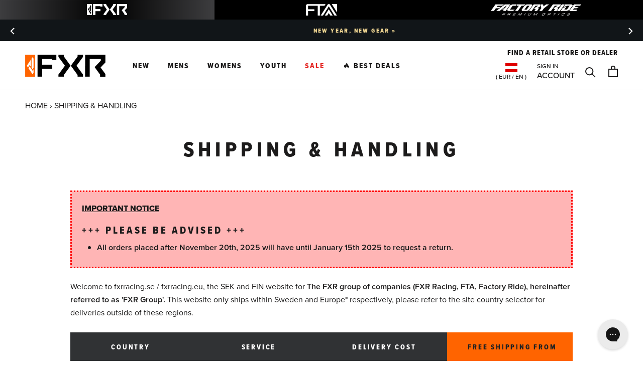

--- FILE ---
content_type: text/html; charset=utf-8
request_url: https://fxrracing.eu/pages/shipping
body_size: 91004
content:
<!doctype html>

<html class="no-js" lang="en">
 
  <head>
<script src="https://sapi.negate.io/script/zUr0GCsVVvElD5G4Pl/u5Q==?shop=fxr-racing-se.myshopify.com"></script>
    <!-- Google Consent Mode V2 Consentmo -->
<script>
  window.consentmo_gcm_initial_state = "";
  window.consentmo_gcm_state = "";
  window.consentmo_gcm_security_storage = "";
  window.consentmo_gcm_ad_storage = "";
  window.consentmo_gcm_analytics_storage = "";
  window.consentmo_gcm_functionality_storage = "";
  window.consentmo_gcm_personalization_storage = "";
  window.consentmo_gcm_ads_data_redaction = "";
  window.consentmo_gcm_url_passthrough = "";
  window.consentmo_gcm_data_layer_name = "";
  
  // Google Consent Mode V2 integration script from Consentmo GDPR
  window.isenseRules = {};
  window.isenseRules.gcm = {
      gcmVersion: 2,
      integrationVersion: 3,
      customChanges: false,
      consentUpdated: false,
      initialState: 7,
      isCustomizationEnabled: false,
      adsDataRedaction: true,
      urlPassthrough: false,
      dataLayer: 'dataLayer',
      categories: { ad_personalization: "marketing", ad_storage: "marketing", ad_user_data: "marketing", analytics_storage: "analytics", functionality_storage: "functionality", personalization_storage: "functionality", security_storage: "strict"},
      storage: { ad_personalization: "false", ad_storage: "false", ad_user_data: "false", analytics_storage: "false", functionality_storage: "false", personalization_storage: "false", security_storage: "false", wait_for_update: 2000 }
  };
  if(window.consentmo_gcm_state !== null && window.consentmo_gcm_state !== "" && window.consentmo_gcm_state !== "0") {
    window.isenseRules.gcm.isCustomizationEnabled = true;
    window.isenseRules.gcm.initialState = window.consentmo_gcm_initial_state === null || window.consentmo_gcm_initial_state.trim() === "" ? window.isenseRules.gcm.initialState : window.consentmo_gcm_initial_state;
    window.isenseRules.gcm.categories.ad_storage = window.consentmo_gcm_ad_storage === null || window.consentmo_gcm_ad_storage.trim() === "" ? window.isenseRules.gcm.categories.ad_storage : window.consentmo_gcm_ad_storage;
    window.isenseRules.gcm.categories.ad_user_data = window.consentmo_gcm_ad_storage === null || window.consentmo_gcm_ad_storage.trim() === "" ? window.isenseRules.gcm.categories.ad_user_data : window.consentmo_gcm_ad_storage;
    window.isenseRules.gcm.categories.ad_personalization = window.consentmo_gcm_ad_storage === null || window.consentmo_gcm_ad_storage.trim() === "" ? window.isenseRules.gcm.categories.ad_personalization : window.consentmo_gcm_ad_storage;
    window.isenseRules.gcm.categories.analytics_storage = window.consentmo_gcm_analytics_storage === null || window.consentmo_gcm_analytics_storage.trim() === "" ? window.isenseRules.gcm.categories.analytics_storage : window.consentmo_gcm_analytics_storage;
    window.isenseRules.gcm.categories.functionality_storage = window.consentmo_gcm_functionality_storage === null || window.consentmo_gcm_functionality_storage.trim() === "" ? window.isenseRules.gcm.categories.functionality_storage : window.consentmo_gcm_functionality_storage;
    window.isenseRules.gcm.categories.personalization_storage = window.consentmo_gcm_personalization_storage === null || window.consentmo_gcm_personalization_storage.trim() === "" ? window.isenseRules.gcm.categories.personalization_storage : window.consentmo_gcm_personalization_storage;
    window.isenseRules.gcm.categories.security_storage = window.consentmo_gcm_security_storage === null || window.consentmo_gcm_security_storage.trim() === "" ? window.isenseRules.gcm.categories.security_storage : window.consentmo_gcm_security_storage;
    window.isenseRules.gcm.urlPassthrough = window.consentmo_gcm_url_passthrough === null || window.consentmo_gcm_url_passthrough.trim() === "" ? window.isenseRules.gcm.urlPassthrough : window.consentmo_gcm_url_passthrough;
    window.isenseRules.gcm.adsDataRedaction = window.consentmo_gcm_ads_data_redaction === null || window.consentmo_gcm_ads_data_redaction.trim() === "" ? window.isenseRules.gcm.adsDataRedaction : window.consentmo_gcm_ads_data_redaction;
    window.isenseRules.gcm.dataLayer = window.consentmo_gcm_data_layer_name === null || window.consentmo_gcm_data_layer_name.trim() === "" ? window.isenseRules.gcm.dataLayer : window.consentmo_gcm_data_layer_name;
  }
  window.isenseRules.initializeGcm = function (rules) {
    if(window.isenseRules.gcm.isCustomizationEnabled) {
      rules.initialState = window.isenseRules.gcm.initialState;
      rules.urlPassthrough = window.isenseRules.gcm.urlPassthrough === true || window.isenseRules.gcm.urlPassthrough === 'true';
      rules.adsDataRedaction = window.isenseRules.gcm.adsDataRedaction === true || window.isenseRules.gcm.adsDataRedaction === 'true';
    }
    
    let initialState = parseInt(rules.initialState);
    let marketingBlocked = initialState === 0 || initialState === 2 || initialState === 5 || initialState === 7;
    let analyticsBlocked = initialState === 0 || initialState === 3 || initialState === 6 || initialState === 7;
    let functionalityBlocked = initialState === 4 || initialState === 5 || initialState === 6 || initialState === 7;

    let gdprCache = localStorage.getItem('gdprCache') ? JSON.parse(localStorage.getItem('gdprCache')) : null;
    if (gdprCache && typeof gdprCache.updatedPreferences !== "undefined") {
      let updatedPreferences = gdprCache.updatedPreferences;
      marketingBlocked = parseInt(updatedPreferences.indexOf('marketing')) > -1;
      analyticsBlocked = parseInt(updatedPreferences.indexOf('analytics')) > -1;
      functionalityBlocked = parseInt(updatedPreferences.indexOf('functionality')) > -1;
    }

    Object.entries(rules.categories).forEach(category => {
      if(rules.storage.hasOwnProperty(category[0])) {
        switch(category[1]) {
          case 'strict':
            rules.storage[category[0]] = "granted";
            break;
          case 'marketing':
            rules.storage[category[0]] = marketingBlocked ? "denied" : "granted";
            break;
          case 'analytics':
            rules.storage[category[0]] = analyticsBlocked ? "denied" : "granted";
            break;
          case 'functionality':
            rules.storage[category[0]] = functionalityBlocked ? "denied" : "granted";
            break;
        }
      }
    });
    rules.consentUpdated = true;
    isenseRules.gcm = rules;
  }

  // Google Consent Mode - initialization start
  window.isenseRules.initializeGcm({
    ...window.isenseRules.gcm,
    adsDataRedaction: true,
    urlPassthrough: false,
    initialState: 7
  });

  /*
  * initialState acceptable values:
  * 0 - Set both ad_storage and analytics_storage to denied
  * 1 - Set all categories to granted
  * 2 - Set only ad_storage to denied
  * 3 - Set only analytics_storage to denied
  * 4 - Set only functionality_storage to denied
  * 5 - Set both ad_storage and functionality_storage to denied
  * 6 - Set both analytics_storage and functionality_storage to denied
  * 7 - Set all categories to denied
  */

  window[window.isenseRules.gcm.dataLayer] = window[window.isenseRules.gcm.dataLayer] || [];
  function gtag() { window[window.isenseRules.gcm.dataLayer].push(arguments); }
  gtag("consent", "default", isenseRules.gcm.storage);
  isenseRules.gcm.adsDataRedaction && gtag("set", "ads_data_redaction", isenseRules.gcm.adsDataRedaction);
  isenseRules.gcm.urlPassthrough && gtag("set", "url_passthrough", isenseRules.gcm.urlPassthrough);
</script>





    <script async src="//fxrracing.eu/cdn/shop/t/97/assets/geolizr-lib.js?v=26924462803789968421686844409" type="text/javascript"></script>

<script>
    if(typeof Geolizr === "undefined") {
        var Geolizr = {};
        Geolizr.currencyDynamicCountry = false;
        Geolizr.version = 20200327;
        Geolizr.waitforMoneyFormat = true;
    }

    // save geolizr-lib.js url to the sessionStorage
    sessionStorage.setItem('geolizr_lib_url', "//fxrracing.eu/cdn/shop/t/97/assets/geolizr-lib.js?v=26924462803789968421686844409");
    if(typeof Geolizr.events === "undefined") Geolizr.events = {};
    if(typeof Geolizr.geolizrEvents === "undefined") Geolizr.geolizrEvents = [];

    Geolizr.config = function(config) {
        Geolizr.currency_widget_enabled = config.currency_widget_enabled === "true" || false;
        Geolizr.shopCurrency = 'SEK';
        Geolizr.shopifyFormatMoneySet = false;
        Geolizr.observeElements = [];
    };

    
    
    
    Geolizr.moneyFormats = {};
    

    Geolizr.shopifyCurrencyList = [];
    Geolizr.shopifyCurrency = {};
    Geolizr.shopifyCurrencyListIndex = {};
    let setShopifyCurrencyToGeolizr = function() {
        let GeolizrEachCurrency = {};
        
        GeolizrEachCurrency = {
            "iso_code": "EUR",
            "name": "Euro",
            "symbol": "€",
            "shop_currency": false
        };
        if(GeolizrEachCurrency.shop_currency) {
            Geolizr.shopifyCurrency = GeolizrEachCurrency;
        }
        Geolizr.shopifyCurrencyList.push(GeolizrEachCurrency);
        Geolizr.shopifyCurrencyListIndex[GeolizrEachCurrency.iso_code] = Geolizr.shopifyCurrencyList.indexOf(GeolizrEachCurrency);
        
        GeolizrEachCurrency = {
            "iso_code": "GBP",
            "name": "British Pound",
            "symbol": "£",
            "shop_currency": false
        };
        if(GeolizrEachCurrency.shop_currency) {
            Geolizr.shopifyCurrency = GeolizrEachCurrency;
        }
        Geolizr.shopifyCurrencyList.push(GeolizrEachCurrency);
        Geolizr.shopifyCurrencyListIndex[GeolizrEachCurrency.iso_code] = Geolizr.shopifyCurrencyList.indexOf(GeolizrEachCurrency);
        
        GeolizrEachCurrency = {
            "iso_code": "SEK",
            "name": "Swedish Krona",
            "symbol": "kr",
            "shop_currency": true
        };
        if(GeolizrEachCurrency.shop_currency) {
            Geolizr.shopifyCurrency = GeolizrEachCurrency;
        }
        Geolizr.shopifyCurrencyList.push(GeolizrEachCurrency);
        Geolizr.shopifyCurrencyListIndex[GeolizrEachCurrency.iso_code] = Geolizr.shopifyCurrencyList.indexOf(GeolizrEachCurrency);
        
    }

    setShopifyCurrencyToGeolizr();
    /* Geolizr Provider Setter */
    Geolizr.presetService = false;
    Geolizr.activateIpInfo = function(accessKey) { Geolizr.presetService = { name: 'ipInfo', accessKey: accessKey }; };
    Geolizr.activateLovelyAppProvider = function() { Geolizr.presetService = { name: 'lovelyAppProvider' }; };
    Geolizr.activateIpApiCo = function(accessKey) { Geolizr.presetService = { name: 'ipApiCo', accessKey: accessKey }; };
    Geolizr.activateDbIpProvider = function(accessKey) { Geolizr.presetService = { name: 'dbIpProvider', accessKey: accessKey }; };
    Geolizr.activateIpStackProvider = function(accessKey) { Geolizr.presetService = { name: 'ipStackProvider', accessKey: accessKey }; };
    Geolizr.activateGeolizrIPApiProvider = function(accessKey) { Geolizr.presetService = { name: 'geolizrIpApiProvider', accessKey: accessKey }; };

    

    /* Service Aliase */
    Geolizr.activateFreegeoip = Geolizr.activateIpStackProvider;
    Geolizr.requestLocaleRootUrl = "\/";
    Geolizr.addSystemEventListener = function(name, callback) {
        if (typeof Geolizr.realInit !== 'undefined') {
            Geolizr.realInit(function($) {
                callback({jquery: $});
            })
        } else {
            Geolizr.geolizrEvents.push(new CustomEvent(name));
            document.addEventListener(name, callback);
        }
    };

    Geolizr.addEventListener = function(name, callback, priority) {
        if(typeof priority == "undefined") priority = 100;
        if(typeof Geolizr.realAddEventListener === "undefined") {
            if (!Geolizr.events[name]) Geolizr.events[name] = [];
            Geolizr.events[name].push({callback: callback, priority: priority});
        } else {
            Geolizr.realAddEventListener(name, callback, priority);
        }
    };

    Geolizr.getGeoData = function(callback) {
        if(typeof Geolizr.realGetGeoData === "undefined") {
            Geolizr.addEventListener('geolizr.init', function() {
                Geolizr.getGeoData(callback);
            }, 200)
        } else {
            Geolizr.realGetGeoData(callback);
        }
    };

    Geolizr.init = function(callback, priority) {
        if(typeof Geolizr.realInit === "undefined")
            Geolizr.addEventListener("geolizr.init", callback, priority);
        else
            Geolizr.realInit(callback, priority);
    };


    Geolizr.notification_widget_enabled = false;
    Geolizr.popup_widget_enabled = false;
    Geolizr.api_widget_enabled = true;
    Geolizr.currency_widget_enabled = false;
    Geolizr.redirect_widget_enabled = false;

    Geolizr.enables = {
        'notification_widget_enabled': Geolizr.notification_widget_enabled,
        'popup_widget_enabled': Geolizr.popup_widget_enabled,
        'api_widget_enabled': Geolizr.api_widget_enabled,
        'currency_widget_enabled': Geolizr.currency_widget_enabled,
        'redirect_widget_enabled': Geolizr.redirect_widget_enabled
    };

    if(Geolizr.popup_widget_enabled || Geolizr.notification_widget_enabled || Geolizr.currency_widget_enabled) {
        
        Geolizr.geolizrCssFile = "//fxrracing.eu/cdn/shop/t/97/assets/geolizr-lib.css?v=59017386019965299001686844409";
        
    }

    

</script>
<style>
    .geolizr-currency-switch-wrapper { visibility: hidden; }
    #geolizr-notification{position:fixed!important;top:0!important;left:0!important;margin:0!important;padding:0!important;width:100%!important;height:auto!important;min-height:0!important;max-height:none!important;z-index:10000000!important}
    #geolizr-notification>#geolizr-notification-message-wrapper{text-align:center!important;width:100%!important;padding:10px;-webkit-box-shadow:10px 10px 5px 0 rgba(143,143,143,.35);-moz-box-shadow:10px 10px 5px 0 rgba(143,143,143,.35);box-shadow:10px 10px 5px 0 rgba(143,143,143,.35)}
    #geolizr-dismiss-notification{box-sizing:content-box;padding:5px!important;margin:0!important;position:absolute!important;right:8px!important;text-decoration:none!important;font-family:Arial,serif ! important;top:8px!important;height:15px!important;border-radius:15px;width:15px!important;line-height:16px;font-size:20px;font-weight:700;cursor:pointer;display:inline-block}
    .geolizr-popup-background{position:fixed;top:0;left:0;right:0;bottom:0;height:100%;width:100%;z-index:10000005!important}
    .geolizr-popup{position:fixed!important;width:560px!important;height:400px!important;z-index:10000010!important;border:1px solid grey}
    .geolizr-popup.gp-center{top:50%!important;left:50%!important;margin-top:-200px!important;margin-left:-280px!important}
    .geolizr-popup.gp-mobile{width:84%!important;height:84%!important;top:0!important;left:0!important;margin:8%}
    #geolizr-popup-content-iframe{width:100%!important;height:100%!important;border:0}
    .slideInDown { -webkit-animation-name: slideInDown; animation-name: slideInDown; -webkit-animation-duration: 1s; animation-duration: 1s; -webkit-animation-fill-mode: both; animation-fill-mode: both; }
    @-webkit-keyframes slideInDown { 0% { -webkit-transform: translateY(-100%); transform: translateY(-100%); visibility: visible;} 100% {-webkit-transform: translateY(0); transform: translateY(0); } }
    @keyframes slideInDown { 0% {-webkit-transform: translateY(-100%); transform: translateY(-100%);visibility: visible; } 100% { -webkit-transform: translateY(0); transform: translateY(0); } }
    .geolizr-currency-switch-wrapper.geolizr-absolute-auto{z-index:10000000;position:fixed}
    .geolizr-currency-switch-wrapper{z-index:10000000!important;height:20px;width:85px;position:relative}
    .geolizr-currency-switcher{padding:1px 10px;margin:0;width:85px;height:30px;border-radius:4px;box-sizing: border-box;}
    .geolizr-currency-links{overflow:scroll;overflow-x:hidden;border-radius:4px;padding:5px 10px;margin:0;list-style:none;line-height:1.42857143;background-color:#fff;width:82px;max-height:200px;display:none}
    .geolizr-currency-switch-wrapper .geolizr-currency-links-up{bottom:30px;position:absolute}
    .geolizr-currency-switch-wrapper .geolizr-currency-links-down{top:30px;position:absolute}
    li.geolizr-currency-list-li{float:none!important;margin:0!important;padding:0 0 0 10px}
    .geolizr-currency-list-link{white-space:nowrap}
    .geolizr-currency-link i,.geolizr-currency-list-link i{width:16px!important;height:11px}
    [class^="famfamfam-flag"]{display:inline-block;width:16px;height:11px;line-height:11px}
    .no-scroll .geolizr-currency-links { overflow: hidden; width: 60px; left: 23px; text-align: left;}
    .geolizr-currency-switcher-value{width:42px;min-width:42px;max-width:42px;display:inline-block;text-align:left}
    .geolizr-currency-switcher-arrow-down,.geolizr-currency-switcher-arrow-up{content:"s";position:absolute;right:5px;top:5px;width:14px;height:14px;margin:0}
    .geolizr-currency-switcher-arrow-down,.geolizr-currency-switcher-arrow-up{ transition: transform .2s ease-in-out;content: ""; background-image: url("data:image/svg+xml;charset=UTF-8,%3csvg xmlns='http://www.w3.org/2000/svg' viewBox='0 0 14.0 14.0' height='14.0px' width='14.0px' style='position: absolute;'%3e%3cpath d='M1 4.5 L7.0 10.5 L13.0 4.5' fill='transparent' stroke='%23000' stroke-width='1px'%3e%3c/path%3e%3c/svg%3e"); }
    .open .geolizr-currency-switcher-arrow-down,.geolizr-currency-switcher-arrow-up{transform:rotate(180deg)}
    .open .geolizr-currency-switcher-arrow-up{transform:rotate(0deg)}
    .geolizr-selectable-currency{width:42px;min-width:42px;max-width:42px;display:inline-block;text-align:left}
    .geolizr-shop-currency{width:42px;min-width:42px;max-width:42px;display:inline-block}
    .geolizr-currency-link li{padding:0;margin:0}
    #geolizr-notification-spanner{width:100%!important;line-height:4px!important;height:4px!important;min-height:4px!important;max-height:4px!important}
    body.geolizr-popup-open { overflow: hidden; }
</style>

<script>
window.KiwiSizing = window.KiwiSizing === undefined ? {} : window.KiwiSizing;
KiwiSizing.shop = "fxr-racing-se.myshopify.com";


</script>
<!-- starapps_core_start -->
<!-- This code is automatically managed by StarApps Studio -->
<!-- Please contact support@starapps.studio for any help -->
<!-- File location: snippets/starapps-core.liquid -->


<script type="text/javascript" sa-language-info="true" data-no-instant="true"></script>

    
<script type="text/javascript" src="https://assets-cdn.starapps.studio/apps/vsk/fxr-racing-se/script-35089-1692813802.js?shop=fxr-racing-se.myshopify.com" async></script>


<!-- VSK_PRE_APP_HIDE_CODE -->

<!-- VSK_PRE_APP_HIDE_CODE_END -->
    
<!-- starapps_core_end -->

    <meta name="facebook-domain-verification" content="qwrkqa8jspc69x9h3cwt7i58dhe1ih" />

    <!-- Google Tag Manager -->
    <script>(function(w,d,s,l,i){w[l]=w[l]||[];w[l].push({'gtm.start':
      new Date().getTime(),event:'gtm.js'});var f=d.getElementsByTagName(s)[0],
      j=d.createElement(s),dl=l!='dataLayer'?'&l='+l:'';j.async=true;j.src=
      'https://www.googletagmanager.com/gtm.js?id='+i+dl;f.parentNode.insertBefore(j,f);
      })(window,document,'script','dataLayer','GTM-5B8W5GZ');</script>
    <!-- End Google Tag Manager -->
    <meta charset="utf-8"> 
    <meta http-equiv="X-UA-Compatible" content="IE=edge,chrome=1">
    <meta name="viewport" content="width=device-width, initial-scale=1.0, height=device-height, minimum-scale=1.0, user-scalable=0">
    <meta name="theme-color" content="">
  
    
    
      <meta name="google-site-verification" content="7f9Y5moHS_Zv6gAjXpT-r1AV4HnHpzI3oZhCtE5xQU4" />
    

    <title>
      Shipping Information | Fast and Reliable Delivery &ndash; FXR Racing Europe
    </title>
    <!---Region/ hreflang tags--->
    
<meta name="description" content="Experience fast and reliable delivery with FXR&#39;s shipping information. Learn about our shipping options and get your gear on time."><link rel="canonical" href="https://fxrracing.eu/pages/shipping"><link rel="shortcut icon" href="//fxrracing.eu/cdn/shop/files/fxr-favicon-2_64x64.png?v=1613759690" type="image/png"><meta name="robots" content="all">
     
    <meta property="og:type" content="website">
  <meta property="og:title" content="Shipping Information | Fast and Reliable Delivery"><meta property="og:description" content="Experience fast and reliable delivery with FXR&#39;s shipping information. Learn about our shipping options and get your gear on time."><meta property="og:url" content="https://fxrracing.eu/pages/shipping">
<meta property="og:site_name" content="FXR Racing Europe"><meta name="twitter:card" content="summary"><meta name="twitter:title" content="Shipping Information | Fast and Reliable Delivery">
  <meta name="twitter:description" content="Experience fast and reliable delivery with FXR&#39;s shipping information. Learn about our shipping options and get your gear on time.">
<!-- starapps_scripts_start -->
<!-- This code is automatically managed by StarApps Studio -->
<!-- Please contact support@starapps.studio for any help -->

<script type="text/javascript" src="https://bcdn.starapps.studio/apps/via/fxr-racing-se/script-1609364058.js?shop=fxr-racing-se.myshopify.com" async></script>
<!-- starapps_scripts_end -->

<script>window.performance && window.performance.mark && window.performance.mark('shopify.content_for_header.start');</script><meta id="shopify-digital-wallet" name="shopify-digital-wallet" content="/9404055618/digital_wallets/dialog">
<meta name="shopify-checkout-api-token" content="8fc4be64a34d3988959beb2d2b753f91">
<script async="async" src="/checkouts/internal/preloads.js?locale=en-AT"></script>
<script id="apple-pay-shop-capabilities" type="application/json">{"shopId":9404055618,"countryCode":"SE","currencyCode":"EUR","merchantCapabilities":["supports3DS"],"merchantId":"gid:\/\/shopify\/Shop\/9404055618","merchantName":"FXR Racing Europe","requiredBillingContactFields":["postalAddress","email","phone"],"requiredShippingContactFields":["postalAddress","email","phone"],"shippingType":"shipping","supportedNetworks":["visa","maestro","masterCard","amex"],"total":{"type":"pending","label":"FXR Racing Europe","amount":"1.00"},"shopifyPaymentsEnabled":true,"supportsSubscriptions":true}</script>
<script id="shopify-features" type="application/json">{"accessToken":"8fc4be64a34d3988959beb2d2b753f91","betas":["rich-media-storefront-analytics"],"domain":"fxrracing.eu","predictiveSearch":true,"shopId":9404055618,"locale":"en"}</script>
<script>var Shopify = Shopify || {};
Shopify.shop = "fxr-racing-se.myshopify.com";
Shopify.locale = "en";
Shopify.currency = {"active":"EUR","rate":"0.094960152"};
Shopify.country = "AT";
Shopify.theme = {"name":"FXR-Sweden\/main","id":150186033500,"schema_name":"Prestige","schema_version":"4.2.0","theme_store_id":null,"role":"main"};
Shopify.theme.handle = "null";
Shopify.theme.style = {"id":null,"handle":null};
Shopify.cdnHost = "fxrracing.eu/cdn";
Shopify.routes = Shopify.routes || {};
Shopify.routes.root = "/";</script>
<script type="module">!function(o){(o.Shopify=o.Shopify||{}).modules=!0}(window);</script>
<script>!function(o){function n(){var o=[];function n(){o.push(Array.prototype.slice.apply(arguments))}return n.q=o,n}var t=o.Shopify=o.Shopify||{};t.loadFeatures=n(),t.autoloadFeatures=n()}(window);</script>
<script id="shop-js-analytics" type="application/json">{"pageType":"page"}</script>
<script defer="defer" async type="module" src="//fxrracing.eu/cdn/shopifycloud/shop-js/modules/v2/client.init-shop-cart-sync_BdyHc3Nr.en.esm.js"></script>
<script defer="defer" async type="module" src="//fxrracing.eu/cdn/shopifycloud/shop-js/modules/v2/chunk.common_Daul8nwZ.esm.js"></script>
<script type="module">
  await import("//fxrracing.eu/cdn/shopifycloud/shop-js/modules/v2/client.init-shop-cart-sync_BdyHc3Nr.en.esm.js");
await import("//fxrracing.eu/cdn/shopifycloud/shop-js/modules/v2/chunk.common_Daul8nwZ.esm.js");

  window.Shopify.SignInWithShop?.initShopCartSync?.({"fedCMEnabled":true,"windoidEnabled":true});

</script>
<script>(function() {
  var isLoaded = false;
  function asyncLoad() {
    if (isLoaded) return;
    isLoaded = true;
    var urls = ["https:\/\/shopiapps.in\/compare_product\/cmp_widget\/sp_cmp_js.php?shop=fxr-racing-se.myshopify.com","https:\/\/cdn-scripts.signifyd.com\/shopify\/script-tag.js?shop=fxr-racing-se.myshopify.com","https:\/\/app.kiwisizing.com\/web\/js\/dist\/kiwiSizing\/plugin\/SizingPlugin.prod.js?v=330\u0026shop=fxr-racing-se.myshopify.com","https:\/\/static.klaviyo.com\/onsite\/js\/KZ7VkN\/klaviyo.js?company_id=KZ7VkN\u0026shop=fxr-racing-se.myshopify.com","https:\/\/cdn.pushowl.com\/latest\/sdks\/pushowl-shopify.js?subdomain=fxr-racing-se\u0026environment=production\u0026guid=9a98b91d-5e42-4be1-a3be-16b10f8cde6e\u0026shop=fxr-racing-se.myshopify.com"];
    for (var i = 0; i < urls.length; i++) {
      var s = document.createElement('script');
      s.type = 'text/javascript';
      s.async = true;
      s.src = urls[i];
      var x = document.getElementsByTagName('script')[0];
      x.parentNode.insertBefore(s, x);
    }
  };
  if(window.attachEvent) {
    window.attachEvent('onload', asyncLoad);
  } else {
    window.addEventListener('load', asyncLoad, false);
  }
})();</script>
<script id="__st">var __st={"a":9404055618,"offset":7200,"reqid":"923ec781-4fd1-45ff-92fc-9d538f15733c-1768976077","pageurl":"fxrracing.eu\/pages\/shipping","s":"pages-29953851458","u":"816db90cd4fb","p":"page","rtyp":"page","rid":29953851458};</script>
<script>window.ShopifyPaypalV4VisibilityTracking = true;</script>
<script id="captcha-bootstrap">!function(){'use strict';const t='contact',e='account',n='new_comment',o=[[t,t],['blogs',n],['comments',n],[t,'customer']],c=[[e,'customer_login'],[e,'guest_login'],[e,'recover_customer_password'],[e,'create_customer']],r=t=>t.map((([t,e])=>`form[action*='/${t}']:not([data-nocaptcha='true']) input[name='form_type'][value='${e}']`)).join(','),a=t=>()=>t?[...document.querySelectorAll(t)].map((t=>t.form)):[];function s(){const t=[...o],e=r(t);return a(e)}const i='password',u='form_key',d=['recaptcha-v3-token','g-recaptcha-response','h-captcha-response',i],f=()=>{try{return window.sessionStorage}catch{return}},m='__shopify_v',_=t=>t.elements[u];function p(t,e,n=!1){try{const o=window.sessionStorage,c=JSON.parse(o.getItem(e)),{data:r}=function(t){const{data:e,action:n}=t;return t[m]||n?{data:e,action:n}:{data:t,action:n}}(c);for(const[e,n]of Object.entries(r))t.elements[e]&&(t.elements[e].value=n);n&&o.removeItem(e)}catch(o){console.error('form repopulation failed',{error:o})}}const l='form_type',E='cptcha';function T(t){t.dataset[E]=!0}const w=window,h=w.document,L='Shopify',v='ce_forms',y='captcha';let A=!1;((t,e)=>{const n=(g='f06e6c50-85a8-45c8-87d0-21a2b65856fe',I='https://cdn.shopify.com/shopifycloud/storefront-forms-hcaptcha/ce_storefront_forms_captcha_hcaptcha.v1.5.2.iife.js',D={infoText:'Protected by hCaptcha',privacyText:'Privacy',termsText:'Terms'},(t,e,n)=>{const o=w[L][v],c=o.bindForm;if(c)return c(t,g,e,D).then(n);var r;o.q.push([[t,g,e,D],n]),r=I,A||(h.body.append(Object.assign(h.createElement('script'),{id:'captcha-provider',async:!0,src:r})),A=!0)});var g,I,D;w[L]=w[L]||{},w[L][v]=w[L][v]||{},w[L][v].q=[],w[L][y]=w[L][y]||{},w[L][y].protect=function(t,e){n(t,void 0,e),T(t)},Object.freeze(w[L][y]),function(t,e,n,w,h,L){const[v,y,A,g]=function(t,e,n){const i=e?o:[],u=t?c:[],d=[...i,...u],f=r(d),m=r(i),_=r(d.filter((([t,e])=>n.includes(e))));return[a(f),a(m),a(_),s()]}(w,h,L),I=t=>{const e=t.target;return e instanceof HTMLFormElement?e:e&&e.form},D=t=>v().includes(t);t.addEventListener('submit',(t=>{const e=I(t);if(!e)return;const n=D(e)&&!e.dataset.hcaptchaBound&&!e.dataset.recaptchaBound,o=_(e),c=g().includes(e)&&(!o||!o.value);(n||c)&&t.preventDefault(),c&&!n&&(function(t){try{if(!f())return;!function(t){const e=f();if(!e)return;const n=_(t);if(!n)return;const o=n.value;o&&e.removeItem(o)}(t);const e=Array.from(Array(32),(()=>Math.random().toString(36)[2])).join('');!function(t,e){_(t)||t.append(Object.assign(document.createElement('input'),{type:'hidden',name:u})),t.elements[u].value=e}(t,e),function(t,e){const n=f();if(!n)return;const o=[...t.querySelectorAll(`input[type='${i}']`)].map((({name:t})=>t)),c=[...d,...o],r={};for(const[a,s]of new FormData(t).entries())c.includes(a)||(r[a]=s);n.setItem(e,JSON.stringify({[m]:1,action:t.action,data:r}))}(t,e)}catch(e){console.error('failed to persist form',e)}}(e),e.submit())}));const S=(t,e)=>{t&&!t.dataset[E]&&(n(t,e.some((e=>e===t))),T(t))};for(const o of['focusin','change'])t.addEventListener(o,(t=>{const e=I(t);D(e)&&S(e,y())}));const B=e.get('form_key'),M=e.get(l),P=B&&M;t.addEventListener('DOMContentLoaded',(()=>{const t=y();if(P)for(const e of t)e.elements[l].value===M&&p(e,B);[...new Set([...A(),...v().filter((t=>'true'===t.dataset.shopifyCaptcha))])].forEach((e=>S(e,t)))}))}(h,new URLSearchParams(w.location.search),n,t,e,['guest_login'])})(!0,!0)}();</script>
<script integrity="sha256-4kQ18oKyAcykRKYeNunJcIwy7WH5gtpwJnB7kiuLZ1E=" data-source-attribution="shopify.loadfeatures" defer="defer" src="//fxrracing.eu/cdn/shopifycloud/storefront/assets/storefront/load_feature-a0a9edcb.js" crossorigin="anonymous"></script>
<script data-source-attribution="shopify.dynamic_checkout.dynamic.init">var Shopify=Shopify||{};Shopify.PaymentButton=Shopify.PaymentButton||{isStorefrontPortableWallets:!0,init:function(){window.Shopify.PaymentButton.init=function(){};var t=document.createElement("script");t.src="https://fxrracing.eu/cdn/shopifycloud/portable-wallets/latest/portable-wallets.en.js",t.type="module",document.head.appendChild(t)}};
</script>
<script data-source-attribution="shopify.dynamic_checkout.buyer_consent">
  function portableWalletsHideBuyerConsent(e){var t=document.getElementById("shopify-buyer-consent"),n=document.getElementById("shopify-subscription-policy-button");t&&n&&(t.classList.add("hidden"),t.setAttribute("aria-hidden","true"),n.removeEventListener("click",e))}function portableWalletsShowBuyerConsent(e){var t=document.getElementById("shopify-buyer-consent"),n=document.getElementById("shopify-subscription-policy-button");t&&n&&(t.classList.remove("hidden"),t.removeAttribute("aria-hidden"),n.addEventListener("click",e))}window.Shopify?.PaymentButton&&(window.Shopify.PaymentButton.hideBuyerConsent=portableWalletsHideBuyerConsent,window.Shopify.PaymentButton.showBuyerConsent=portableWalletsShowBuyerConsent);
</script>
<script data-source-attribution="shopify.dynamic_checkout.cart.bootstrap">document.addEventListener("DOMContentLoaded",(function(){function t(){return document.querySelector("shopify-accelerated-checkout-cart, shopify-accelerated-checkout")}if(t())Shopify.PaymentButton.init();else{new MutationObserver((function(e,n){t()&&(Shopify.PaymentButton.init(),n.disconnect())})).observe(document.body,{childList:!0,subtree:!0})}}));
</script>
<link id="shopify-accelerated-checkout-styles" rel="stylesheet" media="screen" href="https://fxrracing.eu/cdn/shopifycloud/portable-wallets/latest/accelerated-checkout-backwards-compat.css" crossorigin="anonymous">
<style id="shopify-accelerated-checkout-cart">
        #shopify-buyer-consent {
  margin-top: 1em;
  display: inline-block;
  width: 100%;
}

#shopify-buyer-consent.hidden {
  display: none;
}

#shopify-subscription-policy-button {
  background: none;
  border: none;
  padding: 0;
  text-decoration: underline;
  font-size: inherit;
  cursor: pointer;
}

#shopify-subscription-policy-button::before {
  box-shadow: none;
}

      </style>

<script>window.performance && window.performance.mark && window.performance.mark('shopify.content_for_header.end');</script>

<link href="//fxrracing.eu/cdn/shop/t/97/assets/output.css?v=150146778375392753021758145447" rel="stylesheet" type="text/css" media="all" />
<link rel="stylesheet" href="//fxrracing.eu/cdn/shop/t/97/assets/theme.scss.css?v=146955252728872726071763063109">





    
    <!-- FXR main stylesheet --> 
    <link rel="stylesheet" href="//fxrracing.eu/cdn/shop/t/97/assets/fxr.css?v=13157428065620931051767826813">
    <script>
      // regex patterns to identify known bot instances:
let botPattern = "(googlebot\/|bot|Googlebot-Mobile|Googlebot-Image|Google favicon|Mediapartners-Google|bingbot|slurp|java|wget|curl|Commons-HttpClient|Python-urllib|libwww|httpunit|nutch|phpcrawl|msnbot|jyxobot|FAST-WebCrawler|FAST Enterprise Crawler|biglotron|teoma|convera|seekbot|gigablast|exabot|ngbot|ia_archiver|GingerCrawler|webmon |httrack|webcrawler|grub.org|UsineNouvelleCrawler|antibot|netresearchserver|speedy|fluffy|bibnum.bnf|findlink|msrbot|panscient|yacybot|AISearchBot|IOI|ips-agent|tagoobot|MJ12bot|dotbot|woriobot|yanga|buzzbot|mlbot|yandexbot|purebot|Linguee Bot|Voyager|CyberPatrol|voilabot|baiduspider|citeseerxbot|spbot|twengabot|postrank|turnitinbot|scribdbot|page2rss|sitebot|linkdex|Adidxbot|blekkobot|ezooms|dotbot|Mail.RU_Bot|discobot|heritrix|findthatfile|europarchive.org|NerdByNature.Bot|sistrix crawler|ahrefsbot|Aboundex|domaincrawler|wbsearchbot|summify|ccbot|edisterbot|seznambot|ec2linkfinder|gslfbot|aihitbot|intelium_bot|facebookexternalhit|yeti|RetrevoPageAnalyzer|lb-spider|sogou|lssbot|careerbot|wotbox|wocbot|ichiro|DuckDuckBot|lssrocketcrawler|drupact|webcompanycrawler|acoonbot|openindexspider|gnam gnam spider|web-archive-net.com.bot|backlinkcrawler|coccoc|integromedb|content crawler spider|toplistbot|seokicks-robot|it2media-domain-crawler|ip-web-crawler.com|siteexplorer.info|elisabot|proximic|changedetection|blexbot|arabot|WeSEE:Search|niki-bot|CrystalSemanticsBot|rogerbot|360Spider|psbot|InterfaxScanBot|Lipperhey SEO Service|CC Metadata Scaper|g00g1e.net|GrapeshotCrawler|urlappendbot|brainobot|fr-crawler|binlar|SimpleCrawler|Livelapbot|Twitterbot|cXensebot|smtbot|bnf.fr_bot|A6-Indexer|ADmantX|Facebot|Twitterbot|OrangeBot|memorybot|AdvBot|MegaIndex|SemanticScholarBot|ltx71|nerdybot|xovibot|BUbiNG|Qwantify|archive.org_bot|Applebot|TweetmemeBot|crawler4j|findxbot|SemrushBot|yoozBot|lipperhey|y!j-asr|Domain Re-Animator Bot|AddThis)";

let regex = new RegExp(botPattern, 'i');

// define var conditionalSampleRate as 0 if the userAgent matches a pattern in botPatterns
// otherwise, define conditionalSampleRate as 100
let conditionalSampleRate = regex.test(navigator.userAgent) ? 0 : 100;

  (function(h,o,u,n,d) {
    h=h[d]=h[d]||{q:[],onReady:function(c){h.q.push(c)}}
    d=o.createElement(u);d.async=1;d.src=n
    n=o.getElementsByTagName(u)[0];n.parentNode.insertBefore(d,n)
  })(window,document,'script','https://www.datadoghq-browser-agent.com/us3/v6/datadog-rum.js','DD_RUM')
  window.DD_RUM.onReady(function() {
    window.DD_RUM.init({
      clientToken: 'pub572481fa47dc5ab2fb954c959f1dd91b',
      applicationId: '72803f3c-3966-4a8e-8dea-170792a2e13b',
      // `site` refers to the Datadog site parameter of your organization
      // see https://docs.datadoghq.com/getting_started/site/
      site: 'us3.datadoghq.com',
      service: 'fxr-europe-store',
      env: 'prod',
      // Specify a version number to identify the deployed version of your application in Datadog
      // version: '1.0.0',
     sessionSampleRate: conditionalSampleRate,
      sessionReplaySampleRate: 10,
      defaultPrivacyLevel: 'mask-user-input',
    });
  })
</script>
    <script src="https://code.jquery.com/jquery-3.3.1.min.js"></script>
 
    
    <script>
      // This allows to expose several variables to the global scope, to be used in scripts
      window.theme = {
        template: "page",
        shopCurrency: "SEK",
        moneyFormat: "€{{amount_with_comma_separator}}",
        moneyWithCurrencyFormat: "€{{amount_with_comma_separator}} EUR",
        currencyConversionEnabled: false,
        currencyConversionMoneyFormat: "money_format",
        currencyConversionRoundAmounts: true,
        productImageSize: "natural",
        searchMode: "product,article",
        showPageTransition: false,
        showElementStaggering: false,
        showImageZooming: false
      };

      window.languages = {
        cartAddNote: "Add Order Note",
        cartEditNote: "Edit Order Note",
        productImageLoadingError: "This image could not be loaded. Please try to reload the page.",
        productFormAddToCart: "Add to cart",
        productFormUnavailable: "Unavailable",
        productFormSoldOut: "Sold Out",
        shippingEstimatorOneResult: "1 option available:",
        shippingEstimatorMoreResults: "{{count}} options available:",
        shippingEstimatorNoResults: "No shipping could be found"
      };

      window.lazySizesConfig = {
        loadHidden: false,
        hFac: 0.5,
        expFactor: 2,
        ricTimeout: 150,
        lazyClass: 'Image--lazyLoad',
        loadingClass: 'Image--lazyLoading',
        loadedClass: 'Image--lazyLoaded'
      };

      document.documentElement.className = document.documentElement.className.replace('no-js', 'js');
      document.documentElement.style.setProperty('--window-height', window.innerHeight + 'px');

      // We do a quick detection of some features (we could use Modernizr but for so little...)
      (function() {
        document.documentElement.className += ((window.CSS && window.CSS.supports('(position: sticky) or (position: -webkit-sticky)')) ? ' supports-sticky' : ' no-supports-sticky');
        document.documentElement.className += (window.matchMedia('(-moz-touch-enabled: 1), (hover: none)')).matches ? ' no-supports-hover' : ' supports-hover';
      }());

      // This code is done to force reload the page when the back button is hit (which allows to fix stale data on cart, for instance)
      if (performance.navigation.type === 2) {
        location.reload(true);
      }
    </script>

    <script src="//fxrracing.eu/cdn/shop/t/97/assets/lazysizes.min.js?v=174358363404432586981686844407" async></script>

    
<script src="https://polyfill-fastly.net/v3/polyfill.min.js?unknown=polyfill&features=fetch,Element.prototype.closest,Element.prototype.remove,Element.prototype.classList,Array.prototype.includes,Array.prototype.fill,Object.assign,CustomEvent,IntersectionObserver,IntersectionObserverEntry" defer></script>
    <script src="//fxrracing.eu/cdn/shop/t/97/assets/libs.min.js?v=88466822118989791001686844406" defer></script>
    <script src="//fxrracing.eu/cdn/shop/t/97/assets/theme.js?v=137661843574585068221715017865" defer></script>
    <script src="//fxrracing.eu/cdn/shop/t/97/assets/custom.js?v=170396055321094796671686844410" defer></script>  

    
    <script src="//fxrracing.eu/cdn/shop/t/97/assets/fxr.js?v=61700301893479272281686844409"></script>









  
  



<script>
  var declaredSiteCountry="Sweden";
  // ***** Delete this -for testing only
  //var declaredSiteCountry="Finland";
</script>
<script src="//fxrracing.eu/cdn/shopifycloud/storefront/assets/themes_support/api.jquery-7ab1a3a4.js" type="text/javascript"></script>
<script src="//fxrracing.eu/cdn/shop/t/97/assets/featherlight.min.js?v=169812285089595461581686844405" type="text/javascript"></script>

<!-- **** GSAP **** -->
<script src="https://cdnjs.cloudflare.com/ajax/libs/gsap/3.11.3/gsap.min.js"></script>
<script src="https://cdnjs.cloudflare.com/ajax/libs/gsap/3.11.3/ScrollTrigger.min.js"></script>

<!--fxr add adobe font---><link rel="stylesheet" href="https://use.typekit.net/css4xqd.css">


<!-- code for featherlight popup -->
<link href="//fxrracing.eu/cdn/shop/t/97/assets/featherlight.css?v=73612093153188205461686844406" rel="stylesheet" type="text/css" media="all" />


<!-- This is the original gdpr popup. It's removed in place of Consetmo's GDPR app installed-->

  
  <!---is customer visiting via dealer link?--->
  <script src="//fxrracing.eu/cdn/shop/t/97/assets/fxr-dealer.js?v=24091371066659985351686844406"></script>

   
<!-- Switch Klarna's language locale based on which language is selected -->
<script type="text/javascript">
  $(document).ready(function() {
    if (window.location.href.indexOf("/sv/") > -1) {
        document.getElementById("klProduct_se").style.display = "block";
    } else { 
        document.getElementById("klProduct_en").style.display = "block";
    }
  });
</script>


<!-- <script>
    // console.log('testing geo');
    let cookieHour = 1 / 24;
    $(document).ready(function () {
        skipStorePickup = Number(Cookies.get('shownStorePickup'));
            if (!skipStorePickup) { fxrPopUp(`<style>.fxrUrgentNoticeWrapper{width:100%;max-width:600px;height:auto;margin:0 auto;font-size:16px}.fxrUrgentNoticeWrapper img{width:100%;transform:translateX(-20px);max-width:320px}.fxrUrgentNoticeWrapper h1{text-align:center;margin:0;padding:1em;text-transform:uppercase;font-weight:800;font-size:1.1em;background-color:#000;color:#fff;background-color:#d92534}.fxrUrgentNoticeWrapper h2{margin:5% 0}.fxrUrgentNoticeContent{display:flex;justify-content:center;height:100%;text-align:center}.fxrUrgentNoticeContent__list{font-size:1.5em;font-size:1.2em;line-height:1.2;text-align:left;padding-top:0;margin-top:0}.fxrUrgentNoticeContent p{font-size:1.05em;line-height:1.2;text-align:left;margin-top:.5em}.fxrUrgentNoticeContent-col1{padding:0 5% 5% 5%;flex:1 1 50%}.fxrUrgentNoticeContent-col2{background-color:#bc132b;padding:1.25em 2em 2em 2em;flex:1 1 50%}.fxrUrgentNoticeContent-col2 p{color:#fff;text-align:left}.fxrUrgentNoticeContent-col2 div{padding:.15em .75em}a.fxrNoticeBttn{text-decoration:none}.fxrNoticeBttn{text-transform:uppercase;background-color:rgba(255,255,255,0);display:inline-block;border:2px solid #000;color:#fff;color:#000;font-size:.95em;font-weight:500;padding:.5em 1.25em;margin-top:1em}.fxrNoticeBttn:hover{background-color:#000;color:#fff;cursor:pointer}@media only screen and (max-width:720px){.fxrUrgentNoticeContent{display:flex;flex-wrap:wrap}.fxrUrgentNoticeContent-col1,.fxrUrgentNoticeContent-col2{flex:1 1 100%}}</style><div class="fxrUrgentNoticeWrapper"><h1>Important Notice</h1><div class="fxrUrgentNoticeContent"><div class="fxrUrgentNoticeContent-col1"><img src="https://cdn.shopify.com/s/files/1/0101/1027/1550/files/fxr-holiday-tag2023.png?v=1701713962" alt="FXR 2022 Holiday Shipping Policy"><p>To help our valued customers avoid disappointment and ensure arrival before Christmas, we’re asking that customers shop early this holiday season.<strong>&nbsp;We recommend placing your order by the following dates:</strong></p><ul class="fxrUrgentNoticeContent__list"><li><s><strong>Dec 12th 2024<sup>&#42;</sup></strong>&nbsp;for&nbsp;<strong>Standard Shipping</strong>&nbsp;orders</s></li><li><strong>Dec 15th 2024<sup>&#42;</sup></strong>&nbsp;for&nbsp;<strong>Express Shipments</strong></li></ul><p style="margin-top:1em;font-style:italic;font-weight:600">&#42;Dates don't apply to pre-order items</p><a href="/pages/shipping" class="fxrNoticeBttn">Read More</a></div></div></div>`);
            $(".fxrPopUp").click(function () {
                window.location = "/pages/shipping";
            });
            Cookies.set('shownStorePickup', 1, {
         expires: cookieHour
    });
}
    });
</script>
 -->





  <!--begin-bc-sf-filter-css-->
  
<!--end-bc-sf-filter-css-->
    
    <!---Action Shots PDP--->
    
    


 <!--begin-boost-pfs-filter-css-->
   <link rel="preload stylesheet" href="//fxrracing.eu/cdn/shop/t/97/assets/boost-pfs-instant-search.css?v=138982418517810034511686844407" as="style"><link href="//fxrracing.eu/cdn/shop/t/97/assets/boost-pfs-custom.css?v=114712078767904849161739902317" rel="stylesheet" type="text/css" media="all" />
<style data-id="boost-pfs-style">
    .boost-pfs-filter-option-title-text {}

   .boost-pfs-filter-tree-v .boost-pfs-filter-option-title-text:before {}
    .boost-pfs-filter-tree-v .boost-pfs-filter-option.boost-pfs-filter-option-collapsed .boost-pfs-filter-option-title-text:before {}
    .boost-pfs-filter-tree-h .boost-pfs-filter-option-title-heading:before {}

    .boost-pfs-filter-refine-by .boost-pfs-filter-option-title h3 {}

    .boost-pfs-filter-option-content .boost-pfs-filter-option-item-list .boost-pfs-filter-option-item button,
    .boost-pfs-filter-option-content .boost-pfs-filter-option-item-list .boost-pfs-filter-option-item .boost-pfs-filter-button,
    .boost-pfs-filter-option-range-amount input,
    .boost-pfs-filter-tree-v .boost-pfs-filter-refine-by .boost-pfs-filter-refine-by-items .refine-by-item,
    .boost-pfs-filter-refine-by-wrapper-v .boost-pfs-filter-refine-by .boost-pfs-filter-refine-by-items .refine-by-item,
    .boost-pfs-filter-refine-by .boost-pfs-filter-option-title,
    .boost-pfs-filter-refine-by .boost-pfs-filter-refine-by-items .refine-by-item>a,
    .boost-pfs-filter-refine-by>span,
    .boost-pfs-filter-clear,
    .boost-pfs-filter-clear-all{}
    .boost-pfs-filter-tree-h .boost-pfs-filter-pc .boost-pfs-filter-refine-by-items .refine-by-item .boost-pfs-filter-clear .refine-by-type,
    .boost-pfs-filter-refine-by-wrapper-h .boost-pfs-filter-pc .boost-pfs-filter-refine-by-items .refine-by-item .boost-pfs-filter-clear .refine-by-type {}

    .boost-pfs-filter-option-multi-level-collections .boost-pfs-filter-option-multi-level-list .boost-pfs-filter-option-item .boost-pfs-filter-button-arrow .boost-pfs-arrow:before,
    .boost-pfs-filter-option-multi-level-tag .boost-pfs-filter-option-multi-level-list .boost-pfs-filter-option-item .boost-pfs-filter-button-arrow .boost-pfs-arrow:before {}

    .boost-pfs-filter-refine-by-wrapper-v .boost-pfs-filter-refine-by .boost-pfs-filter-refine-by-items .refine-by-item .boost-pfs-filter-clear:after,
    .boost-pfs-filter-refine-by-wrapper-v .boost-pfs-filter-refine-by .boost-pfs-filter-refine-by-items .refine-by-item .boost-pfs-filter-clear:before,
    .boost-pfs-filter-tree-v .boost-pfs-filter-refine-by .boost-pfs-filter-refine-by-items .refine-by-item .boost-pfs-filter-clear:after,
    .boost-pfs-filter-tree-v .boost-pfs-filter-refine-by .boost-pfs-filter-refine-by-items .refine-by-item .boost-pfs-filter-clear:before,
    .boost-pfs-filter-refine-by-wrapper-h .boost-pfs-filter-pc .boost-pfs-filter-refine-by-items .refine-by-item .boost-pfs-filter-clear:after,
    .boost-pfs-filter-refine-by-wrapper-h .boost-pfs-filter-pc .boost-pfs-filter-refine-by-items .refine-by-item .boost-pfs-filter-clear:before,
    .boost-pfs-filter-tree-h .boost-pfs-filter-pc .boost-pfs-filter-refine-by-items .refine-by-item .boost-pfs-filter-clear:after,
    .boost-pfs-filter-tree-h .boost-pfs-filter-pc .boost-pfs-filter-refine-by-items .refine-by-item .boost-pfs-filter-clear:before {}
    .boost-pfs-filter-option-range-slider .noUi-value-horizontal {}

    .boost-pfs-filter-tree-mobile-button button,
    .boost-pfs-filter-top-sorting-mobile button {}
    .boost-pfs-filter-top-sorting-mobile button>span:after {}
  </style>
 <!--end-boost-pfs-filter-css-->

<script>var root_url = "\/" != '/' ? "\/" : '';</script>

<script>
    
    
    
    
    var gsf_conversion_data = {page_type : '', event : '', data : {shop_currency : "EUR"}};
    
</script>
<!-- BEGIN app block: shopify://apps/consentmo-gdpr/blocks/gdpr_cookie_consent/4fbe573f-a377-4fea-9801-3ee0858cae41 --><!-- BEGIN app snippet: consentmo-metafields -->

  <!-- Metafields code added by Consentmo GDPR -->
  

  <script type="text/javascript">
      window.isense_gdpr_privacy_policy_text = "Privacy Policy";
      window.imprint_link_text = "";
      window.isense_gdpr_accept_button_text = "Accept";
      window.isense_gdpr_close_button_text = "Close";
      window.isense_gdpr_reject_button_text = "Reject";
      window.isense_gdpr_change_cookies_text = "Preferences";
      window.isense_widget_content = "Cookie Preferences";
      window.isense_gdpr_text = "This website uses cookies to ensure you get the best experience on our website.";
      window.isense_gdpr_dialog_title = "";

      window.isense_gdpr_strict_cookies_checkbox = "Strictly Required Cookies";
      window.isense_gdpr_strict_cookies_text = "These cookies are required for the website to run and cannot be switched off. Such cookies are only set in response to actions made by you such as language, currency, login session, privacy preferences. You can set your browser to block these cookies but this might affect the way our site is working.";
      window.isense_gdpr_strict_cookies_info_header = "Strict cookies information";

      window.isense_gdpr_analytics_cookies_checkbox = "Analytics and Statistics";
      window.isense_gdpr_analytics_cookies_text = "These cookies allow us to measure visitors traffic and see traffic sources by collecting information in data sets. They also help us understand which products and actions are more popular than others.";
      window.isense_gdpr_analytics_cookies_info_header = "Analytics cookies information";

      window.isense_gdpr_marketing_cookies_checkbox = "Marketing and Retargeting";
      window.isense_gdpr_marketing_cookies_text = "These cookies are usually set by our marketing and advertising partners. They may be used by them to build a profile of your interest and later show you relevant ads. If you do not allow these cookies you will not experience targeted ads for your interests.";
      window.isense_gdpr_marketing_cookies_info_header = "Marketing cookies information";

      window.isense_gdpr_functionality_cookies_checkbox = "Functional Cookies";
      window.isense_gdpr_functionality_cookies_text = "These cookies enable our website to offer additional functions and personal settings. They can be set by us or by third-party service providers that we have placed on our pages. If you do not allow these cookies, these or some of these services may not work properly.";
      window.isense_gdpr_functionality_cookies_info_header = "Functionality cookies information";

      window.isense_gdpr_cross_domain_consent_sharing_title = "";
      window.isense_gdpr_cross_domain_consent_sharing_text = "";
      window.isense_gdpr_cross_domain_consent_sharing_list = "";

      window.isense_gdpr_popup_header = "Choose Type of Cookies You Accept Using";

      
      window.isense_gdpr_popup_description = "";
      

      window.isense_gdpr_dismiss_button_text = "Close";

      window.isense_gdpr_accept_selected_button_text = "Save my choice";
      window.isense_gdpr_accept_all_button_text = "Accept All";
      window.isense_gdpr_reject_all_button_text = "Reject All";

      window.isense_gdpr_data_collection_text = "*By clicking on the above buttons, I give my consent on collecting my IP and email (if registered). For more check <a href='https://fxrracing.se/pages/gdpr-compliance' target='_blank'>GDPR Compliance</a>";
      window.isense_gdpr_data_collection_text_cpra = "*By clicking on the above buttons, I give my consent on collecting my IP and email (if registered). For more check <a href='https://fxrracing.se/pages/gdpr-compliance' target='_blank'>CCPA-CPRA Compliance</a>";
      window.isense_gdpr_data_collection_text_vcdpa = "*By clicking on the above buttons, I give my consent on collecting my IP and email (if registered). For more check <a href='https://fxrracing.se/pages/gdpr-compliance' target='_blank'>VCDPA Compliance</a>";
      window.isense_gdpr_data_collection_text_us = "*By clicking on the above buttons, I give my consent on collecting my IP and email (if registered). For more check <a href='https://fxrracing.se/pages/gdpr-compliance' target='_blank'>US Laws Compliance</a>";
      window.isense_gdpr_data_collection_text_appi = "*By clicking on the above buttons, I give my consent on collecting my IP and email (if registered). For more check <a href='https://fxrracing.se/pages/gdpr-compliance' target='_blank'>APPI Compliance</a>";
      window.isense_gdpr_data_collection_text_pipeda = "*By clicking on the above buttons, I give my consent on collecting my IP and email (if registered). For more check <a href='https://fxrracing.se/pages/gdpr-compliance' target='_blank'>PIPEDA Compliance</a>";

      window.isense_gdpr_cookie_titles_cookie = "Cookie";
      window.isense_gdpr_cookie_titles_duration = "Duration";
      window.isense_gdpr_cookie_titles_description = "Description";
      window.isense_gdpr_cookie_titles_provider = "Provider";
      
      window.isense_gdpr_cookie__ab = "This cookie is generally provided by Shopify and is used in connection with access to the admin view of an online store platform.";
      window.isense_gdpr_cookie__orig_referrer = "This cookie is generally provided by Shopify and is used to track landing pages.";
      window.isense_gdpr_cookie_identity_state = "This cookie is generally provided by Shopify and is used  in connection with customer authentication.";
      window.isense_gdpr_cookie_identity_customer_account_number = "This cookie is generally provided by Shopify and is used  in connection with customer authentication.";
      window.isense_gdpr_cookie__landing_page = "This cookie is generally provided by Shopify and is used to track landing pages.";
      window.isense_gdpr_cookie__secure_session_id = "This cookie is generally provided by Shopify and is used to track a user's session through the multi-step checkout process and keep their order, payment and shipping details connected.";
      window.isense_gdpr_cookie_cart = "This cookie is generally provided by Shopify and is used in connection with a shopping cart.";
      window.isense_gdpr_cookie_cart_sig = "This cookie is generally provided by Shopify and is used in connection with checkout. It is used to verify the integrity of the cart and to ensure performance of some cart operations.";
      window.isense_gdpr_cookie_cart_ts = "This cookie is generally provided by Shopify and is used in connection with checkout.";
      window.isense_gdpr_cookie_cart_ver = "This cookie is generally provided by Shopify and is used in connection with the shopping cart.";
      window.isense_gdpr_cookie_cart_currency = "This cookie is generally provided by Shopify and it is set after a checkout is completed to ensure that new carts are in the same currency as the last checkout.";
      window.isense_gdpr_cookie_tracked_start_checkout = "This cookie is generally provided by Shopify and is used in connection with checkout.";
      window.isense_gdpr_cookie_storefront_digest = "This cookie is generally provided by Shopify and it stores a digest of the storefront password, allowing merchants to preview their storefront while it's password protected.";
      window.isense_gdpr_cookie_checkout_token = "This cookie is generally provided by Shopify and is used in connection with a checkout service.";
      window.isense_gdpr_cookie__shopify_m = "This cookie is generally provided by Shopify and is used for managing customer privacy settings.";
      window.isense_gdpr_cookie__shopify_tm = "This cookie is generally provided by Shopify and is used for managing customer privacy settings.";
      window.isense_gdpr_cookie__shopify_tw = "This cookie is generally provided by Shopify and is used for managing customer privacy settings.";
      window.isense_gdpr_cookie__tracking_consent = "This cookie is generally provided by Shopify and is used to store a user's preferences if a merchant has set up privacy rules in the visitor's region.";
      window.isense_gdpr_cookie_secure_customer_sig = "This cookie is generally provided by Shopify and is used in connection with a customer login.";
      window.isense_gdpr_cookie__shopify_y = "This cookie is associated with Shopify's analytics suite.";
      window.isense_gdpr_cookie_customer_auth_provider = "This cookie is associated with Shopify's analytics suite.";
      window.isense_gdpr_cookie_customer_auth_session_created_at = "This cookie is associated with Shopify's analytics suite.";
      window.isense_gdpr_cookie__y = "This cookie is associated with Shopify's analytics suite.";
      window.isense_gdpr_cookie__shopify_s = "This cookie is associated with Shopify's analytics suite.";
      window.isense_gdpr_cookie__shopify_fs = "This cookie is associated with Shopify's analytics suite.";
      window.isense_gdpr_cookie__ga = "This cookie name is associated with Google Universal Analytics";
      window.isense_gdpr_cookie__gid = "This cookie name is associated with Google Universal Analytics.";
      window.isense_gdpr_cookie__gat = "This cookie name is associated with Google Universal Analytics.";
      window.isense_gdpr_cookie__shopify_sa_t = "This cookie is associated with Shopify's analytics suite concerning marketing and referrals.";
      window.isense_gdpr_cookie__shopify_sa_p = "This cookie is associated with Shopify's analytics suite concerning marketing and referrals.";
      window.isense_gdpr_cookie_IDE = "This domain is owned by Doubleclick (Google). The main business activity is: Doubleclick is Googles real time bidding advertising exchange";
      window.isense_gdpr_cookie__s = "This cookie is associated with Shopify's analytics suite.";
      window.isense_gdpr_cookie_GPS = "This cookie is associated with YouTube which collects user data through videos embedded in websites, which is aggregated with profile data from other Google services in order to display targeted advertising to web visitors across a broad range of their own and other websites.";
      window.isense_gdpr_cookie_PREF = "This cookie, which may be set by Google or Doubleclick, may be used by advertising partners to build a profile of interests to show relevant ads on other sites.";
      window.isense_gdpr_cookie_BizoID = "This is a Microsoft MSN 1st party cookie to enable user-based content.";
      window.isense_gdpr_cookie__fbp = "Used by Facebook to deliver a series of advertisement products such as real time bidding from third party advertisers.";
      window.isense_gdpr_cookie___adroll = "This cookie is associated with AdRoll";
      window.isense_gdpr_cookie___adroll_v4 = "This cookie is associated with AdRoll";
      window.isense_gdpr_cookie___adroll_fpc = "This cookie is associated with AdRoll";
      window.isense_gdpr_cookie___ar_v4 = "This cookie is associated with AdRoll";
      window.isense_gdpr_cookie_cookieconsent_preferences_disabled = "This cookie is associated with the app Consentmo GDPR Compliance and is used for storing the customer's consent.";
      window.isense_gdpr_cookie_cookieconsent_status = "This cookie is associated with the app Consentmo GDPR Compliance and is used for storing the customer's consent.";
      window.isense_gdpr_cookie_no_info = "There is no information about this cookie yet.";
      window.isense_gdpr_cookie__customer_account_shop_sessions = "Used in combination with the _secure_account_session_id cookie to track user sessions for new customer accounts.";
      window.isense_gdpr_cookie__secure_account_session_id = "Used to track user sessions for new customer accounts.";
      window.isense_gdpr_cookie__shopify_country = "For stores where the currency/price page is determined by GeoIP, this cookie stores the page we found. This cookie helps to avoid GeoIP verification after the first application.";
      window.isense_gdpr_cookie__storefront_u = "Used to facilitate updating customer account information.";
      window.isense_gdpr_cookie__cmp_a = "Used to manage customer privacy settings.";
      window.isense_gdpr_cookie_checkout = "Used in connection with payments.";
      window.isense_gdpr_cookie_customer_account_locale = "Used in connection with new customer accounts.";
      window.isense_gdpr_cookie_dynamic_checkout_shown_on_cart = "Used in connection with payments.";
      window.isense_gdpr_cookie_hide_shopify_pay_for_checkout = "Used in connection with payments.";
      window.isense_gdpr_cookie_shopify_pay = "Used in connection with payments.";
      window.isense_gdpr_cookie_shopify_pay_redirect = "Used in connection with payments.";
      window.isense_gdpr_cookie_shop_pay_accelerated = "Used in connection with payments.";
      window.isense_gdpr_cookie_keep_alive = "Used in conjunction with buyer localization.";
      window.isense_gdpr_cookie_source_name = "Used in combination with mobile apps to provide personalized checkout behavior when browsing a compatible mobile app store.";
      window.isense_gdpr_cookie_master_device_id = "Used in conjunction with merchant login.";
      window.isense_gdpr_cookie_previous_step = "Used in connection with payments.";
      window.isense_gdpr_cookie_discount_code = "Used in connection with payments.";
      window.isense_gdpr_cookie_remember_me = "Used in connection with payments.";
      window.isense_gdpr_cookie_checkout_session_lookup = "Used in connection with payments.";
      window.isense_gdpr_cookie_checkout_prefill = "Used in connection with payments.";
      window.isense_gdpr_cookie_checkout_queue_token = "Used in connection with payments.";
      window.isense_gdpr_cookie_checkout_queue_checkout_token = "Used in connection with payments.";
      window.isense_gdpr_cookie_checkout_worker_session = "Used in connection with payments.";
      window.isense_gdpr_cookie_checkout_session_token = "Used in connection with payments.";
      window.isense_gdpr_cookie_cookietest = "Use it to make sure our systems are working properly.";
      window.isense_gdpr_cookie_order = "Used in conjunction with the order status page.";
      window["isense_gdpr_cookie_identity-state"] = "It is used in connection with user identification.";
      window.isense_gdpr_cookie_card_update_verification_id = "Used in connection with payments.";
      window.isense_gdpr_cookie_customer_account_new_login = "It is used in connection with user identification.";
      window.isense_gdpr_cookie_customer_account_preview = "It is used in connection with user identification.";
      window.isense_gdpr_cookie_customer_payment_method = "Used in connection with payments.";
      window.isense_gdpr_cookie_customer_shop_pay_agreement = "Used in connection with payments.";
      window.isense_gdpr_cookie_pay_update_intent_id = "Used in connection with payments.";
      window.isense_gdpr_cookie_localization = "Used in connection with payments.";
      window.isense_gdpr_cookie_profile_preview_token = "Used in connection with payments.";
      window.isense_gdpr_cookie_login_with_shop_finalize = "It is used in connection with user identification.";
      window.isense_gdpr_cookie_preview_theme = "It is used in conjunction with the theme editor.";
      window["isense_gdpr_cookie_shopify-editor-unconfirmed-settings"] = "It is used in conjunction with the theme editor.";
      window["isense_gdpr_cookie_wpm-test-cookie"] = "Use it to make sure our systems are working properly";

      window.isense_gdpr_cookie__ab_duration = "2 weeks";
      window.isense_gdpr_cookie__orig_referrer_duration = "2 weeks";
      window.isense_gdpr_cookie_identity_state_duration = "1 day";
      window.isense_gdpr_cookie_identity_customer_account_number_duration = "12 weeks";
      window.isense_gdpr_cookie__landing_page_duration = "2 weeks";
      window.isense_gdpr_cookie__secure_session_id_duration = "1 day";
      window.isense_gdpr_cookie_cart_duration = "2 weeks";
      window.isense_gdpr_cookie_cart_sig_duration = "2 weeks";
      window.isense_gdpr_cookie_cart_ts_duration = "2 weeks";
      window.isense_gdpr_cookie_cart_ver_duration = "2 weeks";
      window.isense_gdpr_cookie_cart_currency_duration = "2 weeks";
      window.isense_gdpr_cookie_tracked_start_checkout_duration = "1 year";
      window.isense_gdpr_cookie_storefront_digest_duration = "2 years";
      window.isense_gdpr_cookie_checkout_token_duration = "1 year";
      window.isense_gdpr_cookie__shopify_m_duration = "1 year";
      window.isense_gdpr_cookie__shopify_tm_duration = "30 minutes";
      window.isense_gdpr_cookie__shopify_tw_duration = "2 weeks";
      window.isense_gdpr_cookie__tracking_consent_duration = "1 year";
      window.isense_gdpr_cookie_secure_customer_sig_duration = "1 year";
      window.isense_gdpr_cookie__shopify_y_duration = "1 year";
      window.isense_gdpr_cookie_customer_auth_provider_duration = "session";
      window.isense_gdpr_cookie_customer_auth_session_created_at_duration = "session";
      window.isense_gdpr_cookie__y_duration = "1 year";
      window.isense_gdpr_cookie__shopify_s_duration = "30 minutes";
      window.isense_gdpr_cookie__shopify_fs_duration = "30 minutes";
      window.isense_gdpr_cookie__ga_duration = "2 years";
      window.isense_gdpr_cookie__gid_duration = "1 day";
      window.isense_gdpr_cookie__gat_duration = "1 minute";
      window.isense_gdpr_cookie__shopify_sa_t_duration = "30 minutes";
      window.isense_gdpr_cookie__shopify_sa_p_duration = "30 minutes";
      window.isense_gdpr_cookie_IDE_duration = "2 years";
      window.isense_gdpr_cookie__s_duration = "30 minutes";
      window.isense_gdpr_cookie_GPS_duration = "session";
      window.isense_gdpr_cookie_PREF_duration = "8 months";
      window.isense_gdpr_cookie_BizoID_duration = "1 month";
      window.isense_gdpr_cookie__fbp_duration = "3 months";
      window.isense_gdpr_cookie___adroll_duration = "1 year";
      window.isense_gdpr_cookie___adroll_v4_duration = "1 year";
      window.isense_gdpr_cookie___adroll_fpc_duration = "1 year";
      window.isense_gdpr_cookie___ar_v4_duration = "1 year";
      window.isense_gdpr_cookie_cookieconsent_preferences_disabled_duration = "1 day";
      window.isense_gdpr_cookie_cookieconsent_status_duration = "1 year";
      window.isense_gdpr_cookie_no_info_duration = "unknown";
      window.isense_gdpr_cookie__customer_account_shop_sessions_duration = "30 days";
      window.isense_gdpr_cookie__secure_account_session_id_duration = "30 days";
      window.isense_gdpr_cookie__shopify_country_duration = "session";
      window.isense_gdpr_cookie__storefront_u_duration = "1 minute";
      window.isense_gdpr_cookie__cmp_a_duration = "1 day";
      window.isense_gdpr_cookie_checkout_duration = "4 weeks";
      window.isense_gdpr_cookie_customer_account_locale_duration = "1 year";
      window.isense_gdpr_cookie_dynamic_checkout_shown_on_cart_duration = "30 minutes";
      window.isense_gdpr_cookie_hide_shopify_pay_for_checkout_duration = "session";
      window.isense_gdpr_cookie_shopify_pay_duration = "1 year";
      window.isense_gdpr_cookie_shopify_pay_redirect_duration = "60 minutes";
      window.isense_gdpr_cookie_shop_pay_accelerated_duration = "1 year";
      window.isense_gdpr_cookie_keep_alive_duration = "2 weeks";
      window.isense_gdpr_cookie_source_name_duration = "session";
      window.isense_gdpr_cookie_master_device_id_duration = "2 years";
      window.isense_gdpr_cookie_previous_step_duration = "1 year";
      window.isense_gdpr_cookie_discount_code_duration = "session";
      window.isense_gdpr_cookie_remember_me_duration = "1 year";
      window.isense_gdpr_cookie_checkout_session_lookup_duration = "3 weeks";
      window.isense_gdpr_cookie_checkout_prefill_duration = "5 minutes";
      window.isense_gdpr_cookie_checkout_queue_token_duration = "1 year";
      window.isense_gdpr_cookie_checkout_queue_checkout_token_duration = "1 year";
      window.isense_gdpr_cookie_checkout_worker_session_duration = "3 days";
      window.isense_gdpr_cookie_checkout_session_token_duration = "3 weeks";
      window.isense_gdpr_cookie_cookietest_duration = "1 minute";
      window.isense_gdpr_cookie_order_duration = "3 weeks";
      window["isense_gdpr_cookie_identity-state_duration"] = "1 day";
      window.isense_gdpr_cookie_card_update_verification_id_duration = "1 day";
      window.isense_gdpr_cookie_customer_account_new_login_duration = "20 minutes";
      window.isense_gdpr_cookie_customer_account_preview_duration = "7 days";
      window.isense_gdpr_cookie_customer_payment_method_duration = "60 minutes";
      window.isense_gdpr_cookie_customer_shop_pay_agreement_duration = "1 minute";
      window.isense_gdpr_cookie_pay_update_intent_id_duration = "20 minutes";
      window.isense_gdpr_cookie_localization_duration = "2 weeks";
      window.isense_gdpr_cookie_profile_preview_token_duration = "5 minutes";
      window.isense_gdpr_cookie_login_with_shop_finalize_duration = "5 minutes";
      window.isense_gdpr_cookie_preview_theme_duration = "session";
      window["isense_gdpr_cookie_shopify-editor-unconfirmed-settings_duration"] = "1 day";
      window["isense_gdpr_cookie_wpm-test-cookie_duration"] = "session";

      window.isense_gdpr_cookie__ab_provider = "Shopify";
      window.isense_gdpr_cookie__orig_referrer_provider = "Shopify";
      window.isense_gdpr_cookie_identity_state_provider = "Shopify";
      window.isense_gdpr_cookie_identity_customer_account_number_provider = "Shopify";
      window.isense_gdpr_cookie__landing_page_provider = "Shopify";
      window.isense_gdpr_cookie__secure_session_id_provider = "Shopify";
      window.isense_gdpr_cookie_cart_provider = "Shopify";
      window.isense_gdpr_cookie_cart_sig_provider = "Shopify";
      window.isense_gdpr_cookie_cart_ts_provider = "Shopify";
      window.isense_gdpr_cookie_cart_ver_provider = "Shopify";
      window.isense_gdpr_cookie_cart_currency_provider = "Shopify";
      window.isense_gdpr_cookie_tracked_start_checkout_provider = "Shopify";
      window.isense_gdpr_cookie_storefront_digest_provider = "Shopify";
      window.isense_gdpr_cookie_checkout_token_provider = "Shopify";
      window.isense_gdpr_cookie__shopify_m_provider = "Shopify";
      window.isense_gdpr_cookie__shopify_tm_provider = "Shopify";
      window.isense_gdpr_cookie__shopify_tw_provider = "Shopify";
      window.isense_gdpr_cookie__tracking_consent_provider = "Shopify";
      window.isense_gdpr_cookie_secure_customer_sig_provider = "Shopify";
      window.isense_gdpr_cookie__shopify_y_provider = "Shopify";
      window.isense_gdpr_cookie_customer_auth_provider_provider = "Shopify";
      window.isense_gdpr_cookie_customer_auth_session_created_at_provider = "Shopify";
      window.isense_gdpr_cookie__y_provider = "Shopify";
      window.isense_gdpr_cookie__shopify_s_provider = "Shopify";
      window.isense_gdpr_cookie__shopify_fs_provider = "Shopify";
      window.isense_gdpr_cookie__ga_provider = "Google Analytics";
      window.isense_gdpr_cookie__gid_provider = "Google Analytics";
      window.isense_gdpr_cookie__gat_provider = "Google Analytics";
      window.isense_gdpr_cookie__shopify_sa_t_provider = "Shopify";
      window.isense_gdpr_cookie__shopify_sa_p_provider = "Shopify";
      window.isense_gdpr_cookie_IDE_provider = "Google DoubleClick";
      window.isense_gdpr_cookie__s_provider = "Shopify";
      window.isense_gdpr_cookie_GPS_provider = "Youtube";
      window.isense_gdpr_cookie_PREF_provider = "Youtube";
      window.isense_gdpr_cookie_BizoID_provider = "LinkedIn";
      window.isense_gdpr_cookie__fbp_provider = "Meta Platforms, Inc.";
      window.isense_gdpr_cookie___adroll_provider = "Adroll Group";
      window.isense_gdpr_cookie___adroll_v4_provider = "Adroll Group";
      window.isense_gdpr_cookie___adroll_fpc_provider = "Adroll Group";
      window.isense_gdpr_cookie___ar_v4_provider = "Adroll Group";
      window.isense_gdpr_cookie_cookieconsent_preferences_disabled_provider = "Consentmo";
      window.isense_gdpr_cookie_cookieconsent_status_provider = "Consentmo";
      window.isense_gdpr_cookie_no_info_provider = "unknown";
  </script>

<!-- END app snippet -->


<!-- END app block --><!-- BEGIN app block: shopify://apps/judge-me-reviews/blocks/judgeme_core/61ccd3b1-a9f2-4160-9fe9-4fec8413e5d8 --><!-- Start of Judge.me Core -->






<link rel="dns-prefetch" href="https://cdnwidget.judge.me">
<link rel="dns-prefetch" href="https://cdn.judge.me">
<link rel="dns-prefetch" href="https://cdn1.judge.me">
<link rel="dns-prefetch" href="https://api.judge.me">

<script data-cfasync='false' class='jdgm-settings-script'>window.jdgmSettings={"pagination":5,"disable_web_reviews":false,"badge_no_review_text":"No reviews","badge_n_reviews_text":"{{ n }} review/reviews","badge_star_color":"#FFDC08","hide_badge_preview_if_no_reviews":true,"badge_hide_text":false,"enforce_center_preview_badge":false,"widget_title":"Customer Reviews","widget_open_form_text":"Write a review","widget_close_form_text":"Cancel review","widget_refresh_page_text":"Refresh page","widget_summary_text":"Based on {{ number_of_reviews }} review/reviews","widget_no_review_text":"Be the first to write a review","widget_name_field_text":"Display name","widget_verified_name_field_text":"Verified Name (public)","widget_name_placeholder_text":"Display name","widget_required_field_error_text":"This field is required.","widget_email_field_text":"Email address","widget_verified_email_field_text":"Verified Email (private, can not be edited)","widget_email_placeholder_text":"Your email address","widget_email_field_error_text":"Please enter a valid email address.","widget_rating_field_text":"Rating","widget_review_title_field_text":"Review Title","widget_review_title_placeholder_text":"Give your review a title","widget_review_body_field_text":"Review content","widget_review_body_placeholder_text":"Start writing here...","widget_pictures_field_text":"Picture/Video (optional)","widget_submit_review_text":"Submit Review","widget_submit_verified_review_text":"Submit Verified Review","widget_submit_success_msg_with_auto_publish":"Thank you! Please refresh the page in a few moments to see your review. You can remove or edit your review by logging into \u003ca href='https://judge.me/login' target='_blank' rel='nofollow noopener'\u003eJudge.me\u003c/a\u003e","widget_submit_success_msg_no_auto_publish":"Thank you! Your review will be published as soon as it is approved by the shop admin. You can remove or edit your review by logging into \u003ca href='https://judge.me/login' target='_blank' rel='nofollow noopener'\u003eJudge.me\u003c/a\u003e","widget_show_default_reviews_out_of_total_text":"Showing {{ n_reviews_shown }} out of {{ n_reviews }} reviews.","widget_show_all_link_text":"Show all","widget_show_less_link_text":"Show less","widget_author_said_text":"{{ reviewer_name }} said:","widget_days_text":"{{ n }} days ago","widget_weeks_text":"{{ n }} week/weeks ago","widget_months_text":"{{ n }} month/months ago","widget_years_text":"{{ n }} year/years ago","widget_yesterday_text":"Yesterday","widget_today_text":"Today","widget_replied_text":"\u003e\u003e {{ shop_name }} replied:","widget_read_more_text":"Read more","widget_reviewer_name_as_initial":"last_initial","widget_rating_filter_color":"#FFDC08","widget_rating_filter_see_all_text":"See all reviews","widget_sorting_most_recent_text":"Most Recent","widget_sorting_highest_rating_text":"Highest Rating","widget_sorting_lowest_rating_text":"Lowest Rating","widget_sorting_with_pictures_text":"Only Pictures","widget_sorting_most_helpful_text":"Most Helpful","widget_open_question_form_text":"Ask a question","widget_reviews_subtab_text":"Reviews","widget_questions_subtab_text":"Questions","widget_question_label_text":"Question","widget_answer_label_text":"Answer","widget_question_placeholder_text":"Write your question here","widget_submit_question_text":"Submit Question","widget_question_submit_success_text":"Thank you for your question! We will notify you once it gets answered.","widget_star_color":"#FFDC08","verified_badge_text":"Verified","verified_badge_bg_color":"","verified_badge_text_color":"","verified_badge_placement":"left-of-reviewer-name","widget_review_max_height":"","widget_hide_border":false,"widget_social_share":false,"widget_thumb":false,"widget_review_location_show":false,"widget_location_format":"","all_reviews_include_out_of_store_products":false,"all_reviews_out_of_store_text":"(out of store)","all_reviews_pagination":100,"all_reviews_product_name_prefix_text":"about","enable_review_pictures":true,"enable_question_anwser":false,"widget_theme":"align","review_date_format":"mm/dd/yyyy","default_sort_method":"highest-rating","widget_product_reviews_subtab_text":"Product Reviews","widget_shop_reviews_subtab_text":"Shop Reviews","widget_other_products_reviews_text":"Reviews for other products","widget_store_reviews_subtab_text":"Store reviews","widget_no_store_reviews_text":"This store hasn't received any reviews yet","widget_web_restriction_product_reviews_text":"This product hasn't received any reviews yet","widget_no_items_text":"No items found","widget_show_more_text":"Show more","widget_write_a_store_review_text":"Write a Store Review","widget_other_languages_heading":"Reviews in Other Languages","widget_translate_review_text":"Translate review to {{ language }}","widget_translating_review_text":"Translating...","widget_show_original_translation_text":"Show original ({{ language }})","widget_translate_review_failed_text":"Review couldn't be translated.","widget_translate_review_retry_text":"Retry","widget_translate_review_try_again_later_text":"Try again later","show_product_url_for_grouped_product":false,"widget_sorting_pictures_first_text":"Pictures First","show_pictures_on_all_rev_page_mobile":true,"show_pictures_on_all_rev_page_desktop":true,"floating_tab_hide_mobile_install_preference":false,"floating_tab_button_name":"★ Reviews","floating_tab_title":"Let customers speak for us","floating_tab_button_color":"","floating_tab_button_background_color":"","floating_tab_url":"","floating_tab_url_enabled":false,"floating_tab_tab_style":"text","all_reviews_text_badge_text":"Customers rate us {{ shop.metafields.judgeme.all_reviews_rating | round: 1 }}/5 based on {{ shop.metafields.judgeme.all_reviews_count }} reviews.","all_reviews_text_badge_text_branded_style":"{{ shop.metafields.judgeme.all_reviews_rating | round: 1 }} out of 5 stars based on {{ shop.metafields.judgeme.all_reviews_count }} reviews","is_all_reviews_text_badge_a_link":false,"show_stars_for_all_reviews_text_badge":false,"all_reviews_text_badge_url":"","all_reviews_text_style":"branded","all_reviews_text_color_style":"judgeme_brand_color","all_reviews_text_color":"#108474","all_reviews_text_show_jm_brand":true,"featured_carousel_show_header":true,"featured_carousel_title":"Let customers speak for us","testimonials_carousel_title":"Customers are saying","videos_carousel_title":"Real customer stories","cards_carousel_title":"Customers are saying","featured_carousel_count_text":"from {{ n }} reviews","featured_carousel_add_link_to_all_reviews_page":false,"featured_carousel_url":"","featured_carousel_show_images":true,"featured_carousel_autoslide_interval":5,"featured_carousel_arrows_on_the_sides":false,"featured_carousel_height":250,"featured_carousel_width":80,"featured_carousel_image_size":0,"featured_carousel_image_height":250,"featured_carousel_arrow_color":"#eeeeee","verified_count_badge_style":"branded","verified_count_badge_orientation":"horizontal","verified_count_badge_color_style":"judgeme_brand_color","verified_count_badge_color":"#108474","is_verified_count_badge_a_link":false,"verified_count_badge_url":"","verified_count_badge_show_jm_brand":true,"widget_rating_preset_default":5,"widget_first_sub_tab":"product-reviews","widget_show_histogram":true,"widget_histogram_use_custom_color":true,"widget_pagination_use_custom_color":true,"widget_star_use_custom_color":true,"widget_verified_badge_use_custom_color":false,"widget_write_review_use_custom_color":false,"picture_reminder_submit_button":"Upload Pictures","enable_review_videos":true,"mute_video_by_default":false,"widget_sorting_videos_first_text":"Videos First","widget_review_pending_text":"Pending","featured_carousel_items_for_large_screen":3,"social_share_options_order":"Facebook,Twitter","remove_microdata_snippet":false,"disable_json_ld":false,"enable_json_ld_products":false,"preview_badge_show_question_text":false,"preview_badge_no_question_text":"No questions","preview_badge_n_question_text":"{{ number_of_questions }} question/questions","qa_badge_show_icon":false,"qa_badge_position":"same-row","remove_judgeme_branding":true,"widget_add_search_bar":false,"widget_search_bar_placeholder":"Search","widget_sorting_verified_only_text":"Verified only","featured_carousel_theme":"default","featured_carousel_show_rating":true,"featured_carousel_show_title":true,"featured_carousel_show_body":true,"featured_carousel_show_date":false,"featured_carousel_show_reviewer":true,"featured_carousel_show_product":false,"featured_carousel_header_background_color":"#108474","featured_carousel_header_text_color":"#ffffff","featured_carousel_name_product_separator":"reviewed","featured_carousel_full_star_background":"#108474","featured_carousel_empty_star_background":"#dadada","featured_carousel_vertical_theme_background":"#f9fafb","featured_carousel_verified_badge_enable":true,"featured_carousel_verified_badge_color":"#108474","featured_carousel_border_style":"round","featured_carousel_review_line_length_limit":3,"featured_carousel_more_reviews_button_text":"Read more reviews","featured_carousel_view_product_button_text":"View product","all_reviews_page_load_reviews_on":"scroll","all_reviews_page_load_more_text":"Load More Reviews","disable_fb_tab_reviews":false,"enable_ajax_cdn_cache":false,"widget_advanced_speed_features":5,"widget_public_name_text":"displayed publicly like","default_reviewer_name":"John Smith","default_reviewer_name_has_non_latin":true,"widget_reviewer_anonymous":"Anonymous","medals_widget_title":"Judge.me Review Medals","medals_widget_background_color":"#f9fafb","medals_widget_position":"footer_all_pages","medals_widget_border_color":"#f9fafb","medals_widget_verified_text_position":"left","medals_widget_use_monochromatic_version":false,"medals_widget_elements_color":"#108474","show_reviewer_avatar":true,"widget_invalid_yt_video_url_error_text":"Not a YouTube video URL","widget_max_length_field_error_text":"Please enter no more than {0} characters.","widget_show_country_flag":false,"widget_show_collected_via_shop_app":true,"widget_verified_by_shop_badge_style":"light","widget_verified_by_shop_text":"Verified by Shop","widget_show_photo_gallery":true,"widget_load_with_code_splitting":true,"widget_ugc_install_preference":false,"widget_ugc_title":"Made by us, Shared by you","widget_ugc_subtitle":"Tag us to see your picture featured in our page","widget_ugc_arrows_color":"#ffffff","widget_ugc_primary_button_text":"Buy Now","widget_ugc_primary_button_background_color":"#108474","widget_ugc_primary_button_text_color":"#ffffff","widget_ugc_primary_button_border_width":"0","widget_ugc_primary_button_border_style":"none","widget_ugc_primary_button_border_color":"#108474","widget_ugc_primary_button_border_radius":"25","widget_ugc_secondary_button_text":"Load More","widget_ugc_secondary_button_background_color":"#ffffff","widget_ugc_secondary_button_text_color":"#108474","widget_ugc_secondary_button_border_width":"2","widget_ugc_secondary_button_border_style":"solid","widget_ugc_secondary_button_border_color":"#108474","widget_ugc_secondary_button_border_radius":"25","widget_ugc_reviews_button_text":"View Reviews","widget_ugc_reviews_button_background_color":"#ffffff","widget_ugc_reviews_button_text_color":"#108474","widget_ugc_reviews_button_border_width":"2","widget_ugc_reviews_button_border_style":"solid","widget_ugc_reviews_button_border_color":"#108474","widget_ugc_reviews_button_border_radius":"25","widget_ugc_reviews_button_link_to":"judgeme-reviews-page","widget_ugc_show_post_date":true,"widget_ugc_max_width":"800","widget_rating_metafield_value_type":true,"widget_primary_color":"#000000","widget_enable_secondary_color":false,"widget_secondary_color":"#edf5f5","widget_summary_average_rating_text":"{{ average_rating }} out of 5","widget_media_grid_title":"Customer photos \u0026 videos","widget_media_grid_see_more_text":"See more","widget_round_style":false,"widget_show_product_medals":true,"widget_verified_by_judgeme_text":"Verified by Judge.me","widget_show_store_medals":true,"widget_verified_by_judgeme_text_in_store_medals":"Verified by Judge.me","widget_media_field_exceed_quantity_message":"Sorry, we can only accept {{ max_media }} for one review.","widget_media_field_exceed_limit_message":"{{ file_name }} is too large, please select a {{ media_type }} less than {{ size_limit }}MB.","widget_review_submitted_text":"Review Submitted!","widget_question_submitted_text":"Question Submitted!","widget_close_form_text_question":"Cancel","widget_write_your_answer_here_text":"Write your answer here","widget_enabled_branded_link":true,"widget_show_collected_by_judgeme":false,"widget_reviewer_name_color":"","widget_write_review_text_color":"","widget_write_review_bg_color":"","widget_collected_by_judgeme_text":"collected by Judge.me","widget_pagination_type":"standard","widget_load_more_text":"Load More","widget_load_more_color":"#000000","widget_full_review_text":"Full Review","widget_read_more_reviews_text":"Read More Reviews","widget_read_questions_text":"Read Questions","widget_questions_and_answers_text":"Questions \u0026 Answers","widget_verified_by_text":"Verified by","widget_verified_text":"Verified","widget_number_of_reviews_text":"{{ number_of_reviews }} reviews","widget_back_button_text":"Back","widget_next_button_text":"Next","widget_custom_forms_filter_button":"Filters","custom_forms_style":"horizontal","widget_show_review_information":false,"how_reviews_are_collected":"How reviews are collected?","widget_show_review_keywords":false,"widget_gdpr_statement":"How we use your data: We'll only contact you about the review you left, and only if necessary. By submitting your review, you agree to Judge.me's \u003ca href='https://judge.me/terms' target='_blank' rel='nofollow noopener'\u003eterms\u003c/a\u003e, \u003ca href='https://judge.me/privacy' target='_blank' rel='nofollow noopener'\u003eprivacy\u003c/a\u003e and \u003ca href='https://judge.me/content-policy' target='_blank' rel='nofollow noopener'\u003econtent\u003c/a\u003e policies.","widget_multilingual_sorting_enabled":false,"widget_translate_review_content_enabled":false,"widget_translate_review_content_method":"manual","popup_widget_review_selection":"automatically_with_pictures","popup_widget_round_border_style":true,"popup_widget_show_title":true,"popup_widget_show_body":true,"popup_widget_show_reviewer":false,"popup_widget_show_product":true,"popup_widget_show_pictures":true,"popup_widget_use_review_picture":true,"popup_widget_show_on_home_page":true,"popup_widget_show_on_product_page":true,"popup_widget_show_on_collection_page":true,"popup_widget_show_on_cart_page":true,"popup_widget_position":"bottom_left","popup_widget_first_review_delay":5,"popup_widget_duration":5,"popup_widget_interval":5,"popup_widget_review_count":5,"popup_widget_hide_on_mobile":true,"review_snippet_widget_round_border_style":true,"review_snippet_widget_card_color":"#FFFFFF","review_snippet_widget_slider_arrows_background_color":"#FFFFFF","review_snippet_widget_slider_arrows_color":"#000000","review_snippet_widget_star_color":"#108474","show_product_variant":false,"all_reviews_product_variant_label_text":"Variant: ","widget_show_verified_branding":false,"widget_ai_summary_title":"Customers say","widget_ai_summary_disclaimer":"AI-powered review summary based on recent customer reviews","widget_show_ai_summary":false,"widget_show_ai_summary_bg":false,"widget_show_review_title_input":true,"redirect_reviewers_invited_via_email":"external_form","request_store_review_after_product_review":true,"request_review_other_products_in_order":false,"review_form_color_scheme":"default","review_form_corner_style":"square","review_form_star_color":{},"review_form_text_color":"#333333","review_form_background_color":"#ffffff","review_form_field_background_color":"#fafafa","review_form_button_color":{},"review_form_button_text_color":"#ffffff","review_form_modal_overlay_color":"#000000","review_content_screen_title_text":"How would you rate this product?","review_content_introduction_text":"We would love it if you would share a bit about your experience.","store_review_form_title_text":"How would you rate this store?","store_review_form_introduction_text":"We would love it if you would share a bit about your experience.","show_review_guidance_text":true,"one_star_review_guidance_text":"Poor","five_star_review_guidance_text":"Great","customer_information_screen_title_text":"About you","customer_information_introduction_text":"Please tell us more about you.","custom_questions_screen_title_text":"Your experience in more detail","custom_questions_introduction_text":"Here are a few questions to help us understand more about your experience.","review_submitted_screen_title_text":"Thanks for your review!","review_submitted_screen_thank_you_text":"We are processing it and it will appear on the store soon.","review_submitted_screen_email_verification_text":"Please confirm your email by clicking the link we just sent you. This helps us keep reviews authentic.","review_submitted_request_store_review_text":"Would you like to share your experience of shopping with us?","review_submitted_review_other_products_text":"Would you like to review these products?","store_review_screen_title_text":"Would you like to share your experience of shopping with us?","store_review_introduction_text":"We value your feedback and use it to improve. Please share any thoughts or suggestions you have.","reviewer_media_screen_title_picture_text":"Share a picture","reviewer_media_introduction_picture_text":"Upload a photo to support your review.","reviewer_media_screen_title_video_text":"Share a video","reviewer_media_introduction_video_text":"Upload a video to support your review.","reviewer_media_screen_title_picture_or_video_text":"Share a picture or video","reviewer_media_introduction_picture_or_video_text":"Upload a photo or video to support your review.","reviewer_media_youtube_url_text":"Paste your Youtube URL here","advanced_settings_next_step_button_text":"Next","advanced_settings_close_review_button_text":"Close","modal_write_review_flow":false,"write_review_flow_required_text":"Required","write_review_flow_privacy_message_text":"We respect your privacy.","write_review_flow_anonymous_text":"Post review as anonymous","write_review_flow_visibility_text":"This won't be visible to other customers.","write_review_flow_multiple_selection_help_text":"Select as many as you like","write_review_flow_single_selection_help_text":"Select one option","write_review_flow_required_field_error_text":"This field is required","write_review_flow_invalid_email_error_text":"Please enter a valid email address","write_review_flow_max_length_error_text":"Max. {{ max_length }} characters.","write_review_flow_media_upload_text":"\u003cb\u003eClick to upload\u003c/b\u003e or drag and drop","write_review_flow_gdpr_statement":"We'll only contact you about your review if necessary. By submitting your review, you agree to our \u003ca href='https://judge.me/terms' target='_blank' rel='nofollow noopener'\u003eterms and conditions\u003c/a\u003e and \u003ca href='https://judge.me/privacy' target='_blank' rel='nofollow noopener'\u003eprivacy policy\u003c/a\u003e.","rating_only_reviews_enabled":false,"show_negative_reviews_help_screen":false,"new_review_flow_help_screen_rating_threshold":3,"negative_review_resolution_screen_title_text":"Tell us more","negative_review_resolution_text":"Your experience matters to us. If there were issues with your purchase, we're here to help. Feel free to reach out to us, we'd love the opportunity to make things right.","negative_review_resolution_button_text":"Contact us","negative_review_resolution_proceed_with_review_text":"Leave a review","negative_review_resolution_subject":"Issue with purchase from {{ shop_name }}.{{ order_name }}","preview_badge_collection_page_install_status":false,"widget_review_custom_css":"","preview_badge_custom_css":"","preview_badge_stars_count":"5-stars","featured_carousel_custom_css":"","floating_tab_custom_css":"","all_reviews_widget_custom_css":"","medals_widget_custom_css":"","verified_badge_custom_css":"","all_reviews_text_custom_css":"","transparency_badges_collected_via_store_invite":false,"transparency_badges_from_another_provider":false,"transparency_badges_collected_from_store_visitor":false,"transparency_badges_collected_by_verified_review_provider":false,"transparency_badges_earned_reward":false,"transparency_badges_collected_via_store_invite_text":"Review collected via store invitation","transparency_badges_from_another_provider_text":"Review collected from another provider","transparency_badges_collected_from_store_visitor_text":"Review collected from a store visitor","transparency_badges_written_in_google_text":"Review written in Google","transparency_badges_written_in_etsy_text":"Review written in Etsy","transparency_badges_written_in_shop_app_text":"Review written in Shop App","transparency_badges_earned_reward_text":"Review earned a reward for future purchase","product_review_widget_per_page":10,"widget_store_review_label_text":"Review about the store","checkout_comment_extension_title_on_product_page":"Customer Comments","checkout_comment_extension_num_latest_comment_show":5,"checkout_comment_extension_format":"name_and_timestamp","checkout_comment_customer_name":"last_initial","checkout_comment_comment_notification":true,"preview_badge_collection_page_install_preference":false,"preview_badge_home_page_install_preference":false,"preview_badge_product_page_install_preference":false,"review_widget_install_preference":"","review_carousel_install_preference":false,"floating_reviews_tab_install_preference":"none","verified_reviews_count_badge_install_preference":false,"all_reviews_text_install_preference":false,"review_widget_best_location":false,"judgeme_medals_install_preference":false,"review_widget_revamp_enabled":false,"review_widget_qna_enabled":false,"review_widget_header_theme":"minimal","review_widget_widget_title_enabled":true,"review_widget_header_text_size":"medium","review_widget_header_text_weight":"regular","review_widget_average_rating_style":"compact","review_widget_bar_chart_enabled":true,"review_widget_bar_chart_type":"numbers","review_widget_bar_chart_style":"standard","review_widget_expanded_media_gallery_enabled":false,"review_widget_reviews_section_theme":"standard","review_widget_image_style":"thumbnails","review_widget_review_image_ratio":"square","review_widget_stars_size":"medium","review_widget_verified_badge":"standard_text","review_widget_review_title_text_size":"medium","review_widget_review_text_size":"medium","review_widget_review_text_length":"medium","review_widget_number_of_columns_desktop":3,"review_widget_carousel_transition_speed":5,"review_widget_custom_questions_answers_display":"always","review_widget_button_text_color":"#FFFFFF","review_widget_text_color":"#000000","review_widget_lighter_text_color":"#7B7B7B","review_widget_corner_styling":"soft","review_widget_review_word_singular":"review","review_widget_review_word_plural":"reviews","review_widget_voting_label":"Helpful?","review_widget_shop_reply_label":"Reply from {{ shop_name }}:","review_widget_filters_title":"Filters","qna_widget_question_word_singular":"Question","qna_widget_question_word_plural":"Questions","qna_widget_answer_reply_label":"Answer from {{ answerer_name }}:","qna_content_screen_title_text":"Ask a question about this product","qna_widget_question_required_field_error_text":"Please enter your question.","qna_widget_flow_gdpr_statement":"We'll only contact you about your question if necessary. By submitting your question, you agree to our \u003ca href='https://judge.me/terms' target='_blank' rel='nofollow noopener'\u003eterms and conditions\u003c/a\u003e and \u003ca href='https://judge.me/privacy' target='_blank' rel='nofollow noopener'\u003eprivacy policy\u003c/a\u003e.","qna_widget_question_submitted_text":"Thanks for your question!","qna_widget_close_form_text_question":"Close","qna_widget_question_submit_success_text":"We’ll notify you by email when your question is answered.","all_reviews_widget_v2025_enabled":false,"all_reviews_widget_v2025_header_theme":"default","all_reviews_widget_v2025_widget_title_enabled":true,"all_reviews_widget_v2025_header_text_size":"medium","all_reviews_widget_v2025_header_text_weight":"regular","all_reviews_widget_v2025_average_rating_style":"compact","all_reviews_widget_v2025_bar_chart_enabled":true,"all_reviews_widget_v2025_bar_chart_type":"numbers","all_reviews_widget_v2025_bar_chart_style":"standard","all_reviews_widget_v2025_expanded_media_gallery_enabled":false,"all_reviews_widget_v2025_show_store_medals":true,"all_reviews_widget_v2025_show_photo_gallery":true,"all_reviews_widget_v2025_show_review_keywords":false,"all_reviews_widget_v2025_show_ai_summary":false,"all_reviews_widget_v2025_show_ai_summary_bg":false,"all_reviews_widget_v2025_add_search_bar":false,"all_reviews_widget_v2025_default_sort_method":"most-recent","all_reviews_widget_v2025_reviews_per_page":10,"all_reviews_widget_v2025_reviews_section_theme":"default","all_reviews_widget_v2025_image_style":"thumbnails","all_reviews_widget_v2025_review_image_ratio":"square","all_reviews_widget_v2025_stars_size":"medium","all_reviews_widget_v2025_verified_badge":"bold_badge","all_reviews_widget_v2025_review_title_text_size":"medium","all_reviews_widget_v2025_review_text_size":"medium","all_reviews_widget_v2025_review_text_length":"medium","all_reviews_widget_v2025_number_of_columns_desktop":3,"all_reviews_widget_v2025_carousel_transition_speed":5,"all_reviews_widget_v2025_custom_questions_answers_display":"always","all_reviews_widget_v2025_show_product_variant":false,"all_reviews_widget_v2025_show_reviewer_avatar":true,"all_reviews_widget_v2025_reviewer_name_as_initial":"","all_reviews_widget_v2025_review_location_show":false,"all_reviews_widget_v2025_location_format":"","all_reviews_widget_v2025_show_country_flag":false,"all_reviews_widget_v2025_verified_by_shop_badge_style":"light","all_reviews_widget_v2025_social_share":false,"all_reviews_widget_v2025_social_share_options_order":"Facebook,Twitter,LinkedIn,Pinterest","all_reviews_widget_v2025_pagination_type":"standard","all_reviews_widget_v2025_button_text_color":"#FFFFFF","all_reviews_widget_v2025_text_color":"#000000","all_reviews_widget_v2025_lighter_text_color":"#7B7B7B","all_reviews_widget_v2025_corner_styling":"soft","all_reviews_widget_v2025_title":"Customer reviews","all_reviews_widget_v2025_ai_summary_title":"Customers say about this store","all_reviews_widget_v2025_no_review_text":"Be the first to write a review","platform":"shopify","branding_url":"https://app.judge.me/reviews/stores/fxrracing.se","branding_text":"Powered by Judge.me","locale":"en","reply_name":"FXR Racing Europe","widget_version":"3.0","footer":true,"autopublish":true,"review_dates":true,"enable_custom_form":true,"shop_use_review_site":true,"shop_locale":"en","enable_multi_locales_translations":true,"show_review_title_input":true,"review_verification_email_status":"always","can_be_branded":true,"reply_name_text":"FXR Racing Europe"};</script> <style class='jdgm-settings-style'>.jdgm-xx{left:0}:root{--jdgm-primary-color: #000;--jdgm-secondary-color: rgba(0,0,0,0.1);--jdgm-star-color: #FFDC08;--jdgm-write-review-text-color: white;--jdgm-write-review-bg-color: #000000;--jdgm-paginate-color: #000000;--jdgm-border-radius: 0;--jdgm-reviewer-name-color: #000000}.jdgm-histogram__bar-content{background-color:#FFDC08}.jdgm-rev[data-verified-buyer=true] .jdgm-rev__icon.jdgm-rev__icon:after,.jdgm-rev__buyer-badge.jdgm-rev__buyer-badge{color:white;background-color:#000}.jdgm-review-widget--small .jdgm-gallery.jdgm-gallery .jdgm-gallery__thumbnail-link:nth-child(8) .jdgm-gallery__thumbnail-wrapper.jdgm-gallery__thumbnail-wrapper:before{content:"See more"}@media only screen and (min-width: 768px){.jdgm-gallery.jdgm-gallery .jdgm-gallery__thumbnail-link:nth-child(8) .jdgm-gallery__thumbnail-wrapper.jdgm-gallery__thumbnail-wrapper:before{content:"See more"}}.jdgm-preview-badge .jdgm-star.jdgm-star{color:#FFDC08}.jdgm-prev-badge[data-average-rating='0.00']{display:none !important}.jdgm-author-fullname{display:none !important}.jdgm-author-all-initials{display:none !important}.jdgm-rev-widg__title{visibility:hidden}.jdgm-rev-widg__summary-text{visibility:hidden}.jdgm-prev-badge__text{visibility:hidden}.jdgm-rev__prod-link-prefix:before{content:'about'}.jdgm-rev__variant-label:before{content:'Variant: '}.jdgm-rev__out-of-store-text:before{content:'(out of store)'}.jdgm-all-reviews-page__wrapper .jdgm-rev__content{min-height:120px}.jdgm-preview-badge[data-template="product"]{display:none !important}.jdgm-preview-badge[data-template="collection"]{display:none !important}.jdgm-preview-badge[data-template="index"]{display:none !important}.jdgm-review-widget[data-from-snippet="true"]{display:none !important}.jdgm-verified-count-badget[data-from-snippet="true"]{display:none !important}.jdgm-carousel-wrapper[data-from-snippet="true"]{display:none !important}.jdgm-all-reviews-text[data-from-snippet="true"]{display:none !important}.jdgm-medals-section[data-from-snippet="true"]{display:none !important}.jdgm-ugc-media-wrapper[data-from-snippet="true"]{display:none !important}.jdgm-rev__transparency-badge[data-badge-type="review_collected_via_store_invitation"]{display:none !important}.jdgm-rev__transparency-badge[data-badge-type="review_collected_from_another_provider"]{display:none !important}.jdgm-rev__transparency-badge[data-badge-type="review_collected_from_store_visitor"]{display:none !important}.jdgm-rev__transparency-badge[data-badge-type="review_written_in_etsy"]{display:none !important}.jdgm-rev__transparency-badge[data-badge-type="review_written_in_google_business"]{display:none !important}.jdgm-rev__transparency-badge[data-badge-type="review_written_in_shop_app"]{display:none !important}.jdgm-rev__transparency-badge[data-badge-type="review_earned_for_future_purchase"]{display:none !important}.jdgm-review-snippet-widget .jdgm-rev-snippet-widget__cards-container .jdgm-rev-snippet-card{border-radius:8px;background:#fff}.jdgm-review-snippet-widget .jdgm-rev-snippet-widget__cards-container .jdgm-rev-snippet-card__rev-rating .jdgm-star{color:#108474}.jdgm-review-snippet-widget .jdgm-rev-snippet-widget__prev-btn,.jdgm-review-snippet-widget .jdgm-rev-snippet-widget__next-btn{border-radius:50%;background:#fff}.jdgm-review-snippet-widget .jdgm-rev-snippet-widget__prev-btn>svg,.jdgm-review-snippet-widget .jdgm-rev-snippet-widget__next-btn>svg{fill:#000}.jdgm-full-rev-modal.rev-snippet-widget .jm-mfp-container .jm-mfp-content,.jdgm-full-rev-modal.rev-snippet-widget .jm-mfp-container .jdgm-full-rev__icon,.jdgm-full-rev-modal.rev-snippet-widget .jm-mfp-container .jdgm-full-rev__pic-img,.jdgm-full-rev-modal.rev-snippet-widget .jm-mfp-container .jdgm-full-rev__reply{border-radius:8px}.jdgm-full-rev-modal.rev-snippet-widget .jm-mfp-container .jdgm-full-rev[data-verified-buyer="true"] .jdgm-full-rev__icon::after{border-radius:8px}.jdgm-full-rev-modal.rev-snippet-widget .jm-mfp-container .jdgm-full-rev .jdgm-rev__buyer-badge{border-radius:calc( 8px / 2 )}.jdgm-full-rev-modal.rev-snippet-widget .jm-mfp-container .jdgm-full-rev .jdgm-full-rev__replier::before{content:'FXR Racing Europe'}.jdgm-full-rev-modal.rev-snippet-widget .jm-mfp-container .jdgm-full-rev .jdgm-full-rev__product-button{border-radius:calc( 8px * 6 )}
</style> <style class='jdgm-settings-style'></style> <link id="judgeme_widget_align_css" rel="stylesheet" type="text/css" media="nope!" onload="this.media='all'" href="https://cdnwidget.judge.me/widget_v3/theme/align.css">

  
  
  
  <style class='jdgm-miracle-styles'>
  @-webkit-keyframes jdgm-spin{0%{-webkit-transform:rotate(0deg);-ms-transform:rotate(0deg);transform:rotate(0deg)}100%{-webkit-transform:rotate(359deg);-ms-transform:rotate(359deg);transform:rotate(359deg)}}@keyframes jdgm-spin{0%{-webkit-transform:rotate(0deg);-ms-transform:rotate(0deg);transform:rotate(0deg)}100%{-webkit-transform:rotate(359deg);-ms-transform:rotate(359deg);transform:rotate(359deg)}}@font-face{font-family:'JudgemeStar';src:url("[data-uri]") format("woff");font-weight:normal;font-style:normal}.jdgm-star{font-family:'JudgemeStar';display:inline !important;text-decoration:none !important;padding:0 4px 0 0 !important;margin:0 !important;font-weight:bold;opacity:1;-webkit-font-smoothing:antialiased;-moz-osx-font-smoothing:grayscale}.jdgm-star:hover{opacity:1}.jdgm-star:last-of-type{padding:0 !important}.jdgm-star.jdgm--on:before{content:"\e000"}.jdgm-star.jdgm--off:before{content:"\e001"}.jdgm-star.jdgm--half:before{content:"\e002"}.jdgm-widget *{margin:0;line-height:1.4;-webkit-box-sizing:border-box;-moz-box-sizing:border-box;box-sizing:border-box;-webkit-overflow-scrolling:touch}.jdgm-hidden{display:none !important;visibility:hidden !important}.jdgm-temp-hidden{display:none}.jdgm-spinner{width:40px;height:40px;margin:auto;border-radius:50%;border-top:2px solid #eee;border-right:2px solid #eee;border-bottom:2px solid #eee;border-left:2px solid #ccc;-webkit-animation:jdgm-spin 0.8s infinite linear;animation:jdgm-spin 0.8s infinite linear}.jdgm-prev-badge{display:block !important}

</style>


  
  
   


<script data-cfasync='false' class='jdgm-script'>
!function(e){window.jdgm=window.jdgm||{},jdgm.CDN_HOST="https://cdnwidget.judge.me/",jdgm.CDN_HOST_ALT="https://cdn2.judge.me/cdn/widget_frontend/",jdgm.API_HOST="https://api.judge.me/",jdgm.CDN_BASE_URL="https://cdn.shopify.com/extensions/019bdc9e-9889-75cc-9a3d-a887384f20d4/judgeme-extensions-301/assets/",
jdgm.docReady=function(d){(e.attachEvent?"complete"===e.readyState:"loading"!==e.readyState)?
setTimeout(d,0):e.addEventListener("DOMContentLoaded",d)},jdgm.loadCSS=function(d,t,o,a){
!o&&jdgm.loadCSS.requestedUrls.indexOf(d)>=0||(jdgm.loadCSS.requestedUrls.push(d),
(a=e.createElement("link")).rel="stylesheet",a.class="jdgm-stylesheet",a.media="nope!",
a.href=d,a.onload=function(){this.media="all",t&&setTimeout(t)},e.body.appendChild(a))},
jdgm.loadCSS.requestedUrls=[],jdgm.loadJS=function(e,d){var t=new XMLHttpRequest;
t.onreadystatechange=function(){4===t.readyState&&(Function(t.response)(),d&&d(t.response))},
t.open("GET",e),t.onerror=function(){if(e.indexOf(jdgm.CDN_HOST)===0&&jdgm.CDN_HOST_ALT!==jdgm.CDN_HOST){var f=e.replace(jdgm.CDN_HOST,jdgm.CDN_HOST_ALT);jdgm.loadJS(f,d)}},t.send()},jdgm.docReady((function(){(window.jdgmLoadCSS||e.querySelectorAll(
".jdgm-widget, .jdgm-all-reviews-page").length>0)&&(jdgmSettings.widget_load_with_code_splitting?
parseFloat(jdgmSettings.widget_version)>=3?jdgm.loadCSS(jdgm.CDN_HOST+"widget_v3/base.css"):
jdgm.loadCSS(jdgm.CDN_HOST+"widget/base.css"):jdgm.loadCSS(jdgm.CDN_HOST+"shopify_v2.css"),
jdgm.loadJS(jdgm.CDN_HOST+"loa"+"der.js"))}))}(document);
</script>
<noscript><link rel="stylesheet" type="text/css" media="all" href="https://cdnwidget.judge.me/shopify_v2.css"></noscript>

<!-- BEGIN app snippet: theme_fix_tags --><script>
  (function() {
    var jdgmThemeFixes = null;
    if (!jdgmThemeFixes) return;
    var thisThemeFix = jdgmThemeFixes[Shopify.theme.id];
    if (!thisThemeFix) return;

    if (thisThemeFix.html) {
      document.addEventListener("DOMContentLoaded", function() {
        var htmlDiv = document.createElement('div');
        htmlDiv.classList.add('jdgm-theme-fix-html');
        htmlDiv.innerHTML = thisThemeFix.html;
        document.body.append(htmlDiv);
      });
    };

    if (thisThemeFix.css) {
      var styleTag = document.createElement('style');
      styleTag.classList.add('jdgm-theme-fix-style');
      styleTag.innerHTML = thisThemeFix.css;
      document.head.append(styleTag);
    };

    if (thisThemeFix.js) {
      var scriptTag = document.createElement('script');
      scriptTag.classList.add('jdgm-theme-fix-script');
      scriptTag.innerHTML = thisThemeFix.js;
      document.head.append(scriptTag);
    };
  })();
</script>
<!-- END app snippet -->
<!-- End of Judge.me Core -->



<!-- END app block --><!-- BEGIN app block: shopify://apps/eg-auto-add-to-cart/blocks/app-embed/0f7d4f74-1e89-4820-aec4-6564d7e535d2 -->










  
    <script
      async
      type="text/javascript"
      src="https://cdn.506.io/eg/script.js?shop=fxr-racing-se.myshopify.com&v=7"
    ></script>
  



  <meta id="easygift-shop" itemid="c2hvcF8kXzE3Njg5NzYwNzc=" content="{&quot;isInstalled&quot;:true,&quot;installedOn&quot;:&quot;2023-11-02T17:51:12.629Z&quot;,&quot;appVersion&quot;:&quot;3.0&quot;,&quot;subscriptionName&quot;:&quot;Unlimited&quot;,&quot;cartAnalytics&quot;:true,&quot;freeTrialEndsOn&quot;:null,&quot;settings&quot;:{&quot;reminderBannerStyle&quot;:{&quot;position&quot;:{&quot;horizontal&quot;:&quot;right&quot;,&quot;vertical&quot;:&quot;bottom&quot;},&quot;primaryColor&quot;:&quot;#000000&quot;,&quot;cssStyles&quot;:&quot;&quot;,&quot;headerText&quot;:&quot;&quot;,&quot;subHeaderText&quot;:&quot;&quot;,&quot;showImage&quot;:false,&quot;imageUrl&quot;:null,&quot;displayAfter&quot;:5,&quot;closingMode&quot;:&quot;doNotAutoClose&quot;,&quot;selfcloseAfter&quot;:5,&quot;reshowBannerAfter&quot;:&quot;everyNewSession&quot;},&quot;addedItemIdentifier&quot;:&quot;_Gifted&quot;,&quot;ignoreOtherAppLineItems&quot;:null,&quot;customVariantsInfoLifetimeMins&quot;:1440,&quot;redirectPath&quot;:null,&quot;ignoreNonStandardCartRequests&quot;:false,&quot;bannerStyle&quot;:{&quot;position&quot;:{&quot;horizontal&quot;:&quot;right&quot;,&quot;vertical&quot;:&quot;bottom&quot;},&quot;primaryColor&quot;:&quot;#000000&quot;,&quot;cssStyles&quot;:null},&quot;themePresetId&quot;:null,&quot;notificationStyle&quot;:{&quot;position&quot;:{&quot;horizontal&quot;:null,&quot;vertical&quot;:null},&quot;cssStyles&quot;:null,&quot;duration&quot;:null,&quot;hasCustomizations&quot;:false,&quot;primaryColor&quot;:null},&quot;fetchCartData&quot;:false,&quot;useLocalStorage&quot;:{&quot;enabled&quot;:false,&quot;expiryMinutes&quot;:null},&quot;popupStyle&quot;:{&quot;showProductLink&quot;:false,&quot;closeModalOutsideClick&quot;:true,&quot;priceShowZeroDecimals&quot;:true,&quot;addButtonText&quot;:null,&quot;cssStyles&quot;:null,&quot;dismissButtonText&quot;:null,&quot;hasCustomizations&quot;:false,&quot;imageUrl&quot;:null,&quot;outOfStockButtonText&quot;:null,&quot;primaryColor&quot;:null,&quot;secondaryColor&quot;:null,&quot;subscriptionLabel&quot;:&quot;Subscription Plan&quot;},&quot;refreshAfterBannerClick&quot;:false,&quot;disableReapplyRules&quot;:false,&quot;disableReloadOnFailedAddition&quot;:false,&quot;autoReloadCartPage&quot;:false,&quot;ajaxRedirectPath&quot;:null,&quot;allowSimultaneousRequests&quot;:false,&quot;applyRulesOnCheckout&quot;:false,&quot;enableCartCtrlOverrides&quot;:true,&quot;customRedirectFromCart&quot;:null,&quot;scriptSettings&quot;:{&quot;branding&quot;:{&quot;show&quot;:false,&quot;removalRequestSent&quot;:null},&quot;productPageRedirection&quot;:{&quot;enabled&quot;:false,&quot;products&quot;:[],&quot;redirectionURL&quot;:&quot;\/&quot;},&quot;debugging&quot;:{&quot;enabled&quot;:false,&quot;enabledOn&quot;:null,&quot;stringifyObj&quot;:false},&quot;customCSS&quot;:null,&quot;delayUpdates&quot;:2000,&quot;decodePayload&quot;:false,&quot;hideAlertsOnFrontend&quot;:false,&quot;removeEGPropertyFromSplitActionLineItems&quot;:false,&quot;fetchProductInfoFromSavedDomain&quot;:false,&quot;enableBuyNowInterceptions&quot;:false,&quot;removeProductsAddedFromExpiredRules&quot;:false,&quot;useFinalPrice&quot;:false,&quot;hideGiftedPropertyText&quot;:false,&quot;fetchCartDataBeforeRequest&quot;:false},&quot;accessToEnterprise&quot;:false},&quot;translations&quot;:null,&quot;defaultLocale&quot;:&quot;en&quot;,&quot;shopDomain&quot;:&quot;fxrracing.se&quot;}">


<script defer>
  (async function() {
    try {

      const blockVersion = "v3"
      if (blockVersion != "v3") {
        return
      }

      let metaErrorFlag = false;
      if (metaErrorFlag) {
        return
      }

      // Parse metafields as JSON
      const metafields = {"easygift-rule-6543e264e51eba4e3be13a0e":{"schedule":{"enabled":false,"starts":null,"ends":null},"trigger":{"productTags":{"targets":[],"collectionInfo":null,"sellingPlan":null},"promoCode":null,"promoCodeDiscount":null,"type":"productsInclude","minCartValue":null,"hasUpperCartValue":false,"upperCartValue":null,"products":[{"alerts":[],"name":"Factory Ride MX LE Goggle - Anodized \/ OS","variantId":40831209111689,"variantGid":"gid:\/\/shopify\/ProductVariant\/40831209111689","productGid":"gid:\/\/shopify\/Product\/7039301812361","handle":"factory-ride-mx-le-goggle","sellingPlans":[],"_id":"65d6297184a9c4d7062fbdcd"},{"alerts":[],"name":"Factory Ride MX LE Goggle - Prism \/ OS","variantId":40831209177225,"variantGid":"gid:\/\/shopify\/ProductVariant\/40831209177225","productGid":"gid:\/\/shopify\/Product\/7039301812361","handle":"factory-ride-mx-le-goggle","sellingPlans":[],"_id":"65d6297184a9c4d7062fbdce"},{"alerts":[],"name":"Factory Ride MX LE Goggle - White\/Bronze \/ OS","variantId":40831209242761,"variantGid":"gid:\/\/shopify\/ProductVariant\/40831209242761","productGid":"gid:\/\/shopify\/Product\/7039301812361","handle":"factory-ride-mx-le-goggle","sellingPlans":[],"_id":"65d6297184a9c4d7062fbdcf"},{"alerts":[],"name":"Factory Ride MX LE Goggle - Black\/Bronze \/ OS","variantId":40831209275529,"variantGid":"gid:\/\/shopify\/ProductVariant\/40831209275529","productGid":"gid:\/\/shopify\/Product\/7039301812361","handle":"factory-ride-mx-le-goggle","sellingPlans":[],"_id":"65d6297184a9c4d7062fbdd0"},{"alerts":[],"name":"Factory Ride Clear MX Goggle - Trigger \/ OS","variantId":40253642080393,"variantGid":"gid:\/\/shopify\/ProductVariant\/40253642080393","productGid":"gid:\/\/shopify\/Product\/6870709141641","handle":"factory-ride-clear-mx-goggle","sellingPlans":[],"_id":"65d6297184a9c4d7062fbdd1"},{"alerts":[],"name":"Factory Ride Clear MX Goggle - Icebox \/ OS","variantId":40253642113161,"variantGid":"gid:\/\/shopify\/ProductVariant\/40253642113161","productGid":"gid:\/\/shopify\/Product\/6870709141641","handle":"factory-ride-clear-mx-goggle","sellingPlans":[],"_id":"65d6297184a9c4d7062fbdd2"},{"alerts":[],"name":"Factory Ride Clear MX Goggle - Prime \/ OS","variantId":40253642145929,"variantGid":"gid:\/\/shopify\/ProductVariant\/40253642145929","productGid":"gid:\/\/shopify\/Product\/6870709141641","handle":"factory-ride-clear-mx-goggle","sellingPlans":[],"_id":"65d6297184a9c4d7062fbdd3"},{"alerts":[],"name":"Factory Ride Clear MX Goggle - Livid \/ OS","variantId":40253642178697,"variantGid":"gid:\/\/shopify\/ProductVariant\/40253642178697","productGid":"gid:\/\/shopify\/Product\/6870709141641","handle":"factory-ride-clear-mx-goggle","sellingPlans":[],"_id":"65d6297184a9c4d7062fbdd4"},{"alerts":[],"name":"Factory Ride MX Goggle - Obsidian \/ OS","variantId":40253671833737,"variantGid":"gid:\/\/shopify\/ProductVariant\/40253671833737","productGid":"gid:\/\/shopify\/Product\/6870730801289","handle":"factory-ride-mx-goggle","sellingPlans":[],"_id":"65d6297184a9c4d7062fbdd5"},{"alerts":[],"name":"Factory Ride MX Goggle - Elite \/ OS","variantId":40253671866505,"variantGid":"gid:\/\/shopify\/ProductVariant\/40253671866505","productGid":"gid:\/\/shopify\/Product\/6870730801289","handle":"factory-ride-mx-goggle","sellingPlans":[],"_id":"65d6297184a9c4d7062fbdd6"},{"alerts":[],"name":"Factory Ride MX Goggle - Trigger \/ OS","variantId":40253671899273,"variantGid":"gid:\/\/shopify\/ProductVariant\/40253671899273","productGid":"gid:\/\/shopify\/Product\/6870730801289","handle":"factory-ride-mx-goggle","sellingPlans":[],"_id":"65d6297184a9c4d7062fbdd7"},{"alerts":[],"name":"Factory Ride MX Goggle - Patriot \/ OS","variantId":40253671932041,"variantGid":"gid:\/\/shopify\/ProductVariant\/40253671932041","productGid":"gid:\/\/shopify\/Product\/6870730801289","handle":"factory-ride-mx-goggle","sellingPlans":[],"_id":"65d6297184a9c4d7062fbdd8"},{"alerts":[],"name":"Factory Ride MX Goggle - Crisp \/ OS","variantId":40253671964809,"variantGid":"gid:\/\/shopify\/ProductVariant\/40253671964809","productGid":"gid:\/\/shopify\/Product\/6870730801289","handle":"factory-ride-mx-goggle","sellingPlans":[],"_id":"65d6297184a9c4d7062fbdd9"},{"alerts":[],"name":"Factory Ride MX Goggle - Prime \/ OS","variantId":40253671997577,"variantGid":"gid:\/\/shopify\/ProductVariant\/40253671997577","productGid":"gid:\/\/shopify\/Product\/6870730801289","handle":"factory-ride-mx-goggle","sellingPlans":[],"_id":"65d6297184a9c4d7062fbdda"},{"alerts":[],"name":"Factory Ride MX Goggle - Pepper-Mint \/ OS","variantId":40253672030345,"variantGid":"gid:\/\/shopify\/ProductVariant\/40253672030345","productGid":"gid:\/\/shopify\/Product\/6870730801289","handle":"factory-ride-mx-goggle","sellingPlans":[],"_id":"65d6297184a9c4d7062fbddb"},{"alerts":[],"name":"Factory Ride MX Goggle - Livid \/ OS","variantId":40253672063113,"variantGid":"gid:\/\/shopify\/ProductVariant\/40253672063113","productGid":"gid:\/\/shopify\/Product\/6870730801289","handle":"factory-ride-mx-goggle","sellingPlans":[],"_id":"65d6297184a9c4d7062fbddc"},{"alerts":[],"name":"Factory Ride MX Goggle - Crush \/ OS","variantId":40253672095881,"variantGid":"gid:\/\/shopify\/ProductVariant\/40253672095881","productGid":"gid:\/\/shopify\/Product\/6870730801289","handle":"factory-ride-mx-goggle","sellingPlans":[],"_id":"65d6297184a9c4d7062fbddd"},{"alerts":[],"name":"Factory Ride MX Goggle - Icebox \/ OS","variantId":40253672128649,"variantGid":"gid:\/\/shopify\/ProductVariant\/40253672128649","productGid":"gid:\/\/shopify\/Product\/6870730801289","handle":"factory-ride-mx-goggle","sellingPlans":[],"_id":"65d6297184a9c4d7062fbdde"},{"alerts":[],"name":"Factory Ride MX Goggle - Spectrum \/ OS","variantId":40253672161417,"variantGid":"gid:\/\/shopify\/ProductVariant\/40253672161417","productGid":"gid:\/\/shopify\/Product\/6870730801289","handle":"factory-ride-mx-goggle","sellingPlans":[],"_id":"65d6297184a9c4d7062fbddf"},{"alerts":[],"name":"Factory Ride MX Goggle - Prism \/ OS","variantId":40253672194185,"variantGid":"gid:\/\/shopify\/ProductVariant\/40253672194185","productGid":"gid:\/\/shopify\/Product\/6870730801289","handle":"factory-ride-mx-goggle","sellingPlans":[],"_id":"65d6297184a9c4d7062fbde0"}],"collections":[],"condition":"quantity","conditionMin":1,"conditionMax":null,"collectionSellingPlanType":null},"action":{"notification":{"enabled":true,"headerText":"A token of our appreciation","subHeaderText":"We've added some tear-offs to your cart to go with your goggles. These will be FREE for you at checkout!","showImage":true,"imageUrl":"https:\/\/cdn.506.io\/eg\/eg_notification_default_512x512.png"},"discount":{"easygiftAppDiscount":false,"type":"shpAutomatic","title":"Free Tear offs with Goggle","code":null,"id":"gid:\/\/shopify\/DiscountAutomaticNode\/1615355183452","createdByEasyGift":false,"issue":null,"value":null,"discountType":null},"popupOptions":{"hideOOSItems":false,"showVariantsSeparately":false,"headline":null,"subHeadline":null,"showItemsPrice":false,"popupDismissable":false,"subscriptionLabel":"Subscription Plan","imageUrl":null,"persistPopup":false,"rewardQuantity":1,"showDiscountedPrice":false},"banner":{"redirectLink":null,"enabled":false,"headerText":null,"subHeaderText":null,"showImage":false,"imageUrl":null,"displayAfter":"5","closingMode":"doNotAutoClose","selfcloseAfter":"5","reshowBannerAfter":"everyNewSession"},"type":"addAutomatically","products":[{"name":"Factory Ride Tear-offs - Clear \/ 20 Pack","variantId":"40253643718793","variantGid":"gid:\/\/shopify\/ProductVariant\/40253643718793","productGid":"gid:\/\/shopify\/Product\/6870709928073","quantity":1,"handle":"factory-ride-tear-offs"}],"limit":5,"preventProductRemoval":false,"addAvailableProducts":false},"targeting":{"link":{"destination":null,"data":null,"cookieLifetime":14},"additionalCriteria":{"geo":{"include":[],"exclude":[]},"hasOrderCountMax":false,"orderCountMax":null,"hasTotalSpentMax":null,"totalSpentMax":null,"type":null,"customerTags":[],"customerTagsExcluded":[],"customerId":[],"orderCount":null,"totalSpent":null},"type":"all"},"settings":{"showReminderBanner":false,"worksInReverse":true,"runsOncePerSession":false,"preventAddedItemPurchase":false},"translations":null,"_id":"6543e264e51eba4e3be13a0e","name":"BoGo Tear Offs","store":"6543e1837e2ed89dbddd8fec","shop":"fxr-racing-se","active":true,"createdAt":"2023-11-02T17:54:44.098Z","updatedAt":"2024-02-21T16:48:49.406Z","__v":0},"easygift-rule-65e0d2f71f86eefab8c63f34":{"schedule":{"enabled":false,"starts":null,"ends":null},"trigger":{"productTags":{"targets":[],"collectionInfo":null,"sellingPlan":null},"promoCode":null,"promoCodeDiscount":null,"type":"productsInclude","minCartValue":null,"hasUpperCartValue":false,"upperCartValue":null,"products":[{"name":"Clutch CX Pro MIPS Helmet - Patriot \/ XS","variantId":40470482550921,"variantGid":"gid:\/\/shopify\/ProductVariant\/40470482550921","productGid":"gid:\/\/shopify\/Product\/6932280705161","handle":"clutch-cx-pro-mips-helmet","sellingPlans":[],"alerts":[],"_id":"65e0d4dacf7a84761d2d8a7b"},{"name":"Clutch CX Pro MIPS Helmet - Patriot \/ S","variantId":40470482911369,"variantGid":"gid:\/\/shopify\/ProductVariant\/40470482911369","productGid":"gid:\/\/shopify\/Product\/6932280705161","handle":"clutch-cx-pro-mips-helmet","sellingPlans":[],"alerts":[],"_id":"65e0d4dacf7a84761d2d8a7c"},{"name":"Clutch CX Pro MIPS Helmet - Patriot \/ M","variantId":40470483304585,"variantGid":"gid:\/\/shopify\/ProductVariant\/40470483304585","productGid":"gid:\/\/shopify\/Product\/6932280705161","handle":"clutch-cx-pro-mips-helmet","sellingPlans":[],"alerts":[],"_id":"65e0d4dacf7a84761d2d8a7d"},{"name":"Clutch CX Pro MIPS Helmet - Patriot \/ L","variantId":40470483763337,"variantGid":"gid:\/\/shopify\/ProductVariant\/40470483763337","productGid":"gid:\/\/shopify\/Product\/6932280705161","handle":"clutch-cx-pro-mips-helmet","sellingPlans":[],"alerts":[],"_id":"65e0d4dacf7a84761d2d8a7e"},{"name":"Clutch CX Pro MIPS Helmet - Patriot \/ XL","variantId":40470484123785,"variantGid":"gid:\/\/shopify\/ProductVariant\/40470484123785","productGid":"gid:\/\/shopify\/Product\/6932280705161","handle":"clutch-cx-pro-mips-helmet","sellingPlans":[],"alerts":[],"_id":"65e0d4dacf7a84761d2d8a7f"},{"name":"Clutch CX Pro MIPS Helmet - Patriot \/ 2XL","variantId":40470484615305,"variantGid":"gid:\/\/shopify\/ProductVariant\/40470484615305","productGid":"gid:\/\/shopify\/Product\/6932280705161","handle":"clutch-cx-pro-mips-helmet","sellingPlans":[],"alerts":[],"_id":"65e0d4dacf7a84761d2d8a80"},{"name":"Clutch CX Pro MIPS Helmet - Ignition \/ XS","variantId":40470485008521,"variantGid":"gid:\/\/shopify\/ProductVariant\/40470485008521","productGid":"gid:\/\/shopify\/Product\/6932280705161","handle":"clutch-cx-pro-mips-helmet","sellingPlans":[],"alerts":[],"_id":"65e0d4dacf7a84761d2d8a81"},{"name":"Clutch CX Pro MIPS Helmet - Ignition \/ S","variantId":40470485368969,"variantGid":"gid:\/\/shopify\/ProductVariant\/40470485368969","productGid":"gid:\/\/shopify\/Product\/6932280705161","handle":"clutch-cx-pro-mips-helmet","sellingPlans":[],"alerts":[],"_id":"65e0d4dacf7a84761d2d8a82"},{"name":"Clutch CX Pro MIPS Helmet - Ignition \/ M","variantId":40470485696649,"variantGid":"gid:\/\/shopify\/ProductVariant\/40470485696649","productGid":"gid:\/\/shopify\/Product\/6932280705161","handle":"clutch-cx-pro-mips-helmet","sellingPlans":[],"alerts":[],"_id":"65e0d4dacf7a84761d2d8a83"},{"name":"Clutch CX Pro MIPS Helmet - Ignition \/ L","variantId":40470486057097,"variantGid":"gid:\/\/shopify\/ProductVariant\/40470486057097","productGid":"gid:\/\/shopify\/Product\/6932280705161","handle":"clutch-cx-pro-mips-helmet","sellingPlans":[],"alerts":[],"_id":"65e0d4dacf7a84761d2d8a84"},{"name":"Clutch CX Pro MIPS Helmet - Ignition \/ XL","variantId":40470486450313,"variantGid":"gid:\/\/shopify\/ProductVariant\/40470486450313","productGid":"gid:\/\/shopify\/Product\/6932280705161","handle":"clutch-cx-pro-mips-helmet","sellingPlans":[],"alerts":[],"_id":"65e0d4dacf7a84761d2d8a85"},{"name":"Clutch CX Pro MIPS Helmet - Ignition \/ 2XL","variantId":40470486941833,"variantGid":"gid:\/\/shopify\/ProductVariant\/40470486941833","productGid":"gid:\/\/shopify\/Product\/6932280705161","handle":"clutch-cx-pro-mips-helmet","sellingPlans":[],"alerts":[],"_id":"65e0d4dacf7a84761d2d8a86"},{"name":"Clutch CX Pro MIPS Helmet - Spectrum \/ XS","variantId":40470487302281,"variantGid":"gid:\/\/shopify\/ProductVariant\/40470487302281","productGid":"gid:\/\/shopify\/Product\/6932280705161","handle":"clutch-cx-pro-mips-helmet","sellingPlans":[],"alerts":[],"_id":"65e0d4dacf7a84761d2d8a87"},{"name":"Clutch CX Pro MIPS Helmet - Spectrum \/ S","variantId":40470487629961,"variantGid":"gid:\/\/shopify\/ProductVariant\/40470487629961","productGid":"gid:\/\/shopify\/Product\/6932280705161","handle":"clutch-cx-pro-mips-helmet","sellingPlans":[],"alerts":[],"_id":"65e0d4dacf7a84761d2d8a88"},{"name":"Clutch CX Pro MIPS Helmet - Spectrum \/ M","variantId":40470487924873,"variantGid":"gid:\/\/shopify\/ProductVariant\/40470487924873","productGid":"gid:\/\/shopify\/Product\/6932280705161","handle":"clutch-cx-pro-mips-helmet","sellingPlans":[],"alerts":[],"_id":"65e0d4dacf7a84761d2d8a89"},{"name":"Clutch CX Pro MIPS Helmet - Spectrum \/ L","variantId":40470488187017,"variantGid":"gid:\/\/shopify\/ProductVariant\/40470488187017","productGid":"gid:\/\/shopify\/Product\/6932280705161","handle":"clutch-cx-pro-mips-helmet","sellingPlans":[],"alerts":[],"_id":"65e0d4dacf7a84761d2d8a8a"},{"name":"Clutch CX Pro MIPS Helmet - Spectrum \/ XL","variantId":40470488481929,"variantGid":"gid:\/\/shopify\/ProductVariant\/40470488481929","productGid":"gid:\/\/shopify\/Product\/6932280705161","handle":"clutch-cx-pro-mips-helmet","sellingPlans":[],"alerts":[],"_id":"65e0d4dacf7a84761d2d8a8b"},{"name":"Clutch CX Pro MIPS Helmet - Spectrum \/ 2XL","variantId":40470488842377,"variantGid":"gid:\/\/shopify\/ProductVariant\/40470488842377","productGid":"gid:\/\/shopify\/Product\/6932280705161","handle":"clutch-cx-pro-mips-helmet","sellingPlans":[],"alerts":[],"_id":"65e0d4dacf7a84761d2d8a8c"},{"name":"Clutch CX Pro MIPS Helmet - Red\/Black \/ XS","variantId":40470489104521,"variantGid":"gid:\/\/shopify\/ProductVariant\/40470489104521","productGid":"gid:\/\/shopify\/Product\/6932280705161","handle":"clutch-cx-pro-mips-helmet","sellingPlans":[],"alerts":[],"_id":"65e0d4dacf7a84761d2d8a8d"},{"name":"Clutch CX Pro MIPS Helmet - Red\/Black \/ S","variantId":40470489497737,"variantGid":"gid:\/\/shopify\/ProductVariant\/40470489497737","productGid":"gid:\/\/shopify\/Product\/6932280705161","handle":"clutch-cx-pro-mips-helmet","sellingPlans":[],"alerts":[],"_id":"65e0d4dacf7a84761d2d8a8e"},{"name":"Clutch CX Pro MIPS Helmet - Red\/Black \/ M","variantId":40470489858185,"variantGid":"gid:\/\/shopify\/ProductVariant\/40470489858185","productGid":"gid:\/\/shopify\/Product\/6932280705161","handle":"clutch-cx-pro-mips-helmet","sellingPlans":[],"alerts":[],"_id":"65e0d4dacf7a84761d2d8a8f"},{"name":"Clutch CX Pro MIPS Helmet - Red\/Black \/ L","variantId":40470490120329,"variantGid":"gid:\/\/shopify\/ProductVariant\/40470490120329","productGid":"gid:\/\/shopify\/Product\/6932280705161","handle":"clutch-cx-pro-mips-helmet","sellingPlans":[],"alerts":[],"_id":"65e0d4dacf7a84761d2d8a90"},{"name":"Clutch CX Pro MIPS Helmet - Red\/Black \/ XL","variantId":40470490448009,"variantGid":"gid:\/\/shopify\/ProductVariant\/40470490448009","productGid":"gid:\/\/shopify\/Product\/6932280705161","handle":"clutch-cx-pro-mips-helmet","sellingPlans":[],"alerts":[],"_id":"65e0d4dacf7a84761d2d8a91"},{"name":"Clutch CX Pro MIPS Helmet - Red\/Black \/ 2XL","variantId":40470490710153,"variantGid":"gid:\/\/shopify\/ProductVariant\/40470490710153","productGid":"gid:\/\/shopify\/Product\/6932280705161","handle":"clutch-cx-pro-mips-helmet","sellingPlans":[],"alerts":[],"_id":"65e0d4dacf7a84761d2d8a92"},{"name":"Clutch CX Pro MIPS Helmet - Black Ops \/ XS","variantId":40470491005065,"variantGid":"gid:\/\/shopify\/ProductVariant\/40470491005065","productGid":"gid:\/\/shopify\/Product\/6932280705161","handle":"clutch-cx-pro-mips-helmet","sellingPlans":[],"alerts":[],"_id":"65e0d4dacf7a84761d2d8a93"},{"name":"Clutch CX Pro MIPS Helmet - Black Ops \/ S","variantId":40470491136137,"variantGid":"gid:\/\/shopify\/ProductVariant\/40470491136137","productGid":"gid:\/\/shopify\/Product\/6932280705161","handle":"clutch-cx-pro-mips-helmet","sellingPlans":[],"alerts":[],"_id":"65e0d4dacf7a84761d2d8a94"},{"name":"Clutch CX Pro MIPS Helmet - Black Ops \/ M","variantId":40470491398281,"variantGid":"gid:\/\/shopify\/ProductVariant\/40470491398281","productGid":"gid:\/\/shopify\/Product\/6932280705161","handle":"clutch-cx-pro-mips-helmet","sellingPlans":[],"alerts":[],"_id":"65e0d4dacf7a84761d2d8a95"},{"name":"Clutch CX Pro MIPS Helmet - Black Ops \/ L","variantId":40470491627657,"variantGid":"gid:\/\/shopify\/ProductVariant\/40470491627657","productGid":"gid:\/\/shopify\/Product\/6932280705161","handle":"clutch-cx-pro-mips-helmet","sellingPlans":[],"alerts":[],"_id":"65e0d4dacf7a84761d2d8a96"},{"name":"Clutch CX Pro MIPS Helmet - Black Ops \/ XL","variantId":40470491922569,"variantGid":"gid:\/\/shopify\/ProductVariant\/40470491922569","productGid":"gid:\/\/shopify\/Product\/6932280705161","handle":"clutch-cx-pro-mips-helmet","sellingPlans":[],"alerts":[],"_id":"65e0d4dacf7a84761d2d8a97"},{"name":"Clutch CX Pro MIPS Helmet - Black Ops \/ 2XL","variantId":40470492119177,"variantGid":"gid:\/\/shopify\/ProductVariant\/40470492119177","productGid":"gid:\/\/shopify\/Product\/6932280705161","handle":"clutch-cx-pro-mips-helmet","sellingPlans":[],"alerts":[],"_id":"65e0d4dacf7a84761d2d8a98"},{"name":"Clutch CX Pro MIPS Helmet - Greyscale \/ XS","variantId":40470492348553,"variantGid":"gid:\/\/shopify\/ProductVariant\/40470492348553","productGid":"gid:\/\/shopify\/Product\/6932280705161","handle":"clutch-cx-pro-mips-helmet","sellingPlans":[],"alerts":[],"_id":"65e0d4dacf7a84761d2d8a99"},{"name":"Clutch CX Pro MIPS Helmet - Greyscale \/ S","variantId":40470492577929,"variantGid":"gid:\/\/shopify\/ProductVariant\/40470492577929","productGid":"gid:\/\/shopify\/Product\/6932280705161","handle":"clutch-cx-pro-mips-helmet","sellingPlans":[],"alerts":[],"_id":"65e0d4dacf7a84761d2d8a9a"},{"name":"Clutch CX Pro MIPS Helmet - Greyscale \/ M","variantId":40470492807305,"variantGid":"gid:\/\/shopify\/ProductVariant\/40470492807305","productGid":"gid:\/\/shopify\/Product\/6932280705161","handle":"clutch-cx-pro-mips-helmet","sellingPlans":[],"alerts":[],"_id":"65e0d4dacf7a84761d2d8a9b"},{"name":"Clutch CX Pro MIPS Helmet - Greyscale \/ L","variantId":40470493036681,"variantGid":"gid:\/\/shopify\/ProductVariant\/40470493036681","productGid":"gid:\/\/shopify\/Product\/6932280705161","handle":"clutch-cx-pro-mips-helmet","sellingPlans":[],"alerts":[],"_id":"65e0d4dacf7a84761d2d8a9c"},{"name":"Clutch CX Pro MIPS Helmet - Greyscale \/ XL","variantId":40470493233289,"variantGid":"gid:\/\/shopify\/ProductVariant\/40470493233289","productGid":"gid:\/\/shopify\/Product\/6932280705161","handle":"clutch-cx-pro-mips-helmet","sellingPlans":[],"alerts":[],"_id":"65e0d4dacf7a84761d2d8a9d"},{"name":"Clutch CX Pro MIPS Helmet - Greyscale \/ 2XL","variantId":40470493331593,"variantGid":"gid:\/\/shopify\/ProductVariant\/40470493331593","productGid":"gid:\/\/shopify\/Product\/6932280705161","handle":"clutch-cx-pro-mips-helmet","sellingPlans":[],"alerts":[],"_id":"65e0d4dacf7a84761d2d8a9e"}],"collections":[],"condition":"quantity","conditionMin":1,"conditionMax":null,"collectionSellingPlanType":null},"action":{"notification":{"enabled":false,"headerText":null,"subHeaderText":null,"showImage":false,"imageUrl":""},"discount":{"easygiftAppDiscount":false,"type":"shpAutomatic","title":"Free FR Goggle with Helmet","code":null,"id":"gid:\/\/shopify\/DiscountAutomaticNode\/1649626055004","createdByEasyGift":false,"issue":null,"value":null,"discountType":null},"popupOptions":{"showVariantsSeparately":false,"hideOOSItems":false,"headline":"Buy 1 Get 1 Free","subHeadline":"Buy A Clutch CX Pro Mips Helmet Get A Factory Ride Goggle Free!","showItemsPrice":false,"popupDismissable":false,"subscriptionLabel":"Subscription Plan","imageUrl":null,"persistPopup":false,"rewardQuantity":1,"showDiscountedPrice":false},"banner":{"enabled":false,"headerText":null,"subHeaderText":null,"showImage":false,"imageUrl":null,"displayAfter":"5","closingMode":"doNotAutoClose","selfcloseAfter":"5","reshowBannerAfter":"everyNewSession","redirectLink":null},"type":"offerToCustomer","products":[{"handle":"factory-ride-mx-goggle","title":"Factory Ride MX Goggle","id":"6870730801289","gid":"gid:\/\/shopify\/Product\/6870730801289","hasOnlyDefaultVariant":false,"variants":[{"title":"Pepper-Mint \/ OS","displayName":"Factory Ride MX Goggle - Pepper-Mint \/ OS","id":"40253672030345","gid":"gid:\/\/shopify\/ProductVariant\/40253672030345","showVariantName":false},{"title":"Crush \/ OS","displayName":"Factory Ride MX Goggle - Crush \/ OS","id":"40253672095881","gid":"gid:\/\/shopify\/ProductVariant\/40253672095881","showVariantName":false},{"title":"Spectrum \/ OS","displayName":"Factory Ride MX Goggle - Spectrum \/ OS","id":"40253672161417","gid":"gid:\/\/shopify\/ProductVariant\/40253672161417","showVariantName":false},{"title":"Prism \/ OS","displayName":"Factory Ride MX Goggle - Prism \/ OS","id":"40253672194185","gid":"gid:\/\/shopify\/ProductVariant\/40253672194185","showVariantName":false}]}],"limit":6,"preventProductRemoval":false,"addAvailableProducts":false},"targeting":{"link":{"destination":null,"data":null,"cookieLifetime":14},"additionalCriteria":{"geo":{"include":[],"exclude":[]},"type":null,"customerTags":[],"customerTagsExcluded":[],"customerId":[],"orderCount":null,"hasOrderCountMax":false,"orderCountMax":null,"totalSpent":null,"hasTotalSpentMax":false,"totalSpentMax":null},"type":"all"},"settings":{"worksInReverse":true,"runsOncePerSession":false,"preventAddedItemPurchase":false,"showReminderBanner":false},"translations":null,"_id":"65e0d2f71f86eefab8c63f34","name":"Free FR Goggle with Helmet","store":"6543e1837e2ed89dbddd8fec","shop":"fxr-racing-se","active":true,"createdAt":"2024-02-29T18:54:47.696Z","updatedAt":"2024-12-12T21:53:33.295Z","__v":0}};

      // Process metafields in JavaScript
      let savedRulesArray = [];
      for (const [key, value] of Object.entries(metafields)) {
        if (value) {
          for (const prop in value) {
            // avoiding Object.Keys for performance gain -- no need to make an array of keys.
            savedRulesArray.push(value);
            break;
          }
        }
      }

      const metaTag = document.createElement('meta');
      metaTag.id = 'easygift-rules';
      metaTag.content = JSON.stringify(savedRulesArray);
      metaTag.setAttribute('itemid', 'cnVsZXNfJF8xNzY4OTc2MDc3');

      document.head.appendChild(metaTag);
      } catch (err) {
        
      }
  })();
</script>


  <script
    type="text/javascript"
    defer
  >

    (function () {
      try {
        window.EG_INFO = window.EG_INFO || {};
        var shopInfo = {"isInstalled":true,"installedOn":"2023-11-02T17:51:12.629Z","appVersion":"3.0","subscriptionName":"Unlimited","cartAnalytics":true,"freeTrialEndsOn":null,"settings":{"reminderBannerStyle":{"position":{"horizontal":"right","vertical":"bottom"},"primaryColor":"#000000","cssStyles":"","headerText":"","subHeaderText":"","showImage":false,"imageUrl":null,"displayAfter":5,"closingMode":"doNotAutoClose","selfcloseAfter":5,"reshowBannerAfter":"everyNewSession"},"addedItemIdentifier":"_Gifted","ignoreOtherAppLineItems":null,"customVariantsInfoLifetimeMins":1440,"redirectPath":null,"ignoreNonStandardCartRequests":false,"bannerStyle":{"position":{"horizontal":"right","vertical":"bottom"},"primaryColor":"#000000","cssStyles":null},"themePresetId":null,"notificationStyle":{"position":{"horizontal":null,"vertical":null},"cssStyles":null,"duration":null,"hasCustomizations":false,"primaryColor":null},"fetchCartData":false,"useLocalStorage":{"enabled":false,"expiryMinutes":null},"popupStyle":{"showProductLink":false,"closeModalOutsideClick":true,"priceShowZeroDecimals":true,"addButtonText":null,"cssStyles":null,"dismissButtonText":null,"hasCustomizations":false,"imageUrl":null,"outOfStockButtonText":null,"primaryColor":null,"secondaryColor":null,"subscriptionLabel":"Subscription Plan"},"refreshAfterBannerClick":false,"disableReapplyRules":false,"disableReloadOnFailedAddition":false,"autoReloadCartPage":false,"ajaxRedirectPath":null,"allowSimultaneousRequests":false,"applyRulesOnCheckout":false,"enableCartCtrlOverrides":true,"customRedirectFromCart":null,"scriptSettings":{"branding":{"show":false,"removalRequestSent":null},"productPageRedirection":{"enabled":false,"products":[],"redirectionURL":"\/"},"debugging":{"enabled":false,"enabledOn":null,"stringifyObj":false},"customCSS":null,"delayUpdates":2000,"decodePayload":false,"hideAlertsOnFrontend":false,"removeEGPropertyFromSplitActionLineItems":false,"fetchProductInfoFromSavedDomain":false,"enableBuyNowInterceptions":false,"removeProductsAddedFromExpiredRules":false,"useFinalPrice":false,"hideGiftedPropertyText":false,"fetchCartDataBeforeRequest":false},"accessToEnterprise":false},"translations":null,"defaultLocale":"en","shopDomain":"fxrracing.se"};
        var productRedirectionEnabled = shopInfo.settings.scriptSettings.productPageRedirection.enabled;
        if (["Unlimited", "Enterprise"].includes(shopInfo.subscriptionName) && productRedirectionEnabled) {
          var products = shopInfo.settings.scriptSettings.productPageRedirection.products;
          if (products.length > 0) {
            var productIds = products.map(function(prod) {
              var productGid = prod.id;
              var productIdNumber = parseInt(productGid.split('/').pop());
              return productIdNumber;
            });
            var productInfo = null;
            var isProductInList = productIds.includes(productInfo.id);
            if (isProductInList) {
              var redirectionURL = shopInfo.settings.scriptSettings.productPageRedirection.redirectionURL;
              if (redirectionURL) {
                window.location = redirectionURL;
              }
            }
          }
        }

        
      } catch(err) {
      return
    }})()
  </script>



<!-- END app block --><script src="https://cdn.shopify.com/extensions/019bdc8a-76ef-7579-bc36-78c61aebc1a9/consentmo-gdpr-579/assets/consentmo_cookie_consent.js" type="text/javascript" defer="defer"></script>
<script src="https://cdn.shopify.com/extensions/019bdc9e-9889-75cc-9a3d-a887384f20d4/judgeme-extensions-301/assets/loader.js" type="text/javascript" defer="defer"></script>
<script src="https://cdn.shopify.com/extensions/019bc5da-5ba6-7e9a-9888-a6222a70d7c3/js-client-214/assets/pushowl-shopify.js" type="text/javascript" defer="defer"></script>
<meta property="og:image" content="https://cdn.shopify.com/s/files/1/0094/0405/5618/files/fxr-banner.jpg?v=1740178263" />
<meta property="og:image:secure_url" content="https://cdn.shopify.com/s/files/1/0094/0405/5618/files/fxr-banner.jpg?v=1740178263" />
<meta property="og:image:width" content="1200" />
<meta property="og:image:height" content="628" />
<link href="https://monorail-edge.shopifysvc.com" rel="dns-prefetch">
<script>(function(){if ("sendBeacon" in navigator && "performance" in window) {try {var session_token_from_headers = performance.getEntriesByType('navigation')[0].serverTiming.find(x => x.name == '_s').description;} catch {var session_token_from_headers = undefined;}var session_cookie_matches = document.cookie.match(/_shopify_s=([^;]*)/);var session_token_from_cookie = session_cookie_matches && session_cookie_matches.length === 2 ? session_cookie_matches[1] : "";var session_token = session_token_from_headers || session_token_from_cookie || "";function handle_abandonment_event(e) {var entries = performance.getEntries().filter(function(entry) {return /monorail-edge.shopifysvc.com/.test(entry.name);});if (!window.abandonment_tracked && entries.length === 0) {window.abandonment_tracked = true;var currentMs = Date.now();var navigation_start = performance.timing.navigationStart;var payload = {shop_id: 9404055618,url: window.location.href,navigation_start,duration: currentMs - navigation_start,session_token,page_type: "page"};window.navigator.sendBeacon("https://monorail-edge.shopifysvc.com/v1/produce", JSON.stringify({schema_id: "online_store_buyer_site_abandonment/1.1",payload: payload,metadata: {event_created_at_ms: currentMs,event_sent_at_ms: currentMs}}));}}window.addEventListener('pagehide', handle_abandonment_event);}}());</script>
<script id="web-pixels-manager-setup">(function e(e,d,r,n,o){if(void 0===o&&(o={}),!Boolean(null===(a=null===(i=window.Shopify)||void 0===i?void 0:i.analytics)||void 0===a?void 0:a.replayQueue)){var i,a;window.Shopify=window.Shopify||{};var t=window.Shopify;t.analytics=t.analytics||{};var s=t.analytics;s.replayQueue=[],s.publish=function(e,d,r){return s.replayQueue.push([e,d,r]),!0};try{self.performance.mark("wpm:start")}catch(e){}var l=function(){var e={modern:/Edge?\/(1{2}[4-9]|1[2-9]\d|[2-9]\d{2}|\d{4,})\.\d+(\.\d+|)|Firefox\/(1{2}[4-9]|1[2-9]\d|[2-9]\d{2}|\d{4,})\.\d+(\.\d+|)|Chrom(ium|e)\/(9{2}|\d{3,})\.\d+(\.\d+|)|(Maci|X1{2}).+ Version\/(15\.\d+|(1[6-9]|[2-9]\d|\d{3,})\.\d+)([,.]\d+|)( \(\w+\)|)( Mobile\/\w+|) Safari\/|Chrome.+OPR\/(9{2}|\d{3,})\.\d+\.\d+|(CPU[ +]OS|iPhone[ +]OS|CPU[ +]iPhone|CPU IPhone OS|CPU iPad OS)[ +]+(15[._]\d+|(1[6-9]|[2-9]\d|\d{3,})[._]\d+)([._]\d+|)|Android:?[ /-](13[3-9]|1[4-9]\d|[2-9]\d{2}|\d{4,})(\.\d+|)(\.\d+|)|Android.+Firefox\/(13[5-9]|1[4-9]\d|[2-9]\d{2}|\d{4,})\.\d+(\.\d+|)|Android.+Chrom(ium|e)\/(13[3-9]|1[4-9]\d|[2-9]\d{2}|\d{4,})\.\d+(\.\d+|)|SamsungBrowser\/([2-9]\d|\d{3,})\.\d+/,legacy:/Edge?\/(1[6-9]|[2-9]\d|\d{3,})\.\d+(\.\d+|)|Firefox\/(5[4-9]|[6-9]\d|\d{3,})\.\d+(\.\d+|)|Chrom(ium|e)\/(5[1-9]|[6-9]\d|\d{3,})\.\d+(\.\d+|)([\d.]+$|.*Safari\/(?![\d.]+ Edge\/[\d.]+$))|(Maci|X1{2}).+ Version\/(10\.\d+|(1[1-9]|[2-9]\d|\d{3,})\.\d+)([,.]\d+|)( \(\w+\)|)( Mobile\/\w+|) Safari\/|Chrome.+OPR\/(3[89]|[4-9]\d|\d{3,})\.\d+\.\d+|(CPU[ +]OS|iPhone[ +]OS|CPU[ +]iPhone|CPU IPhone OS|CPU iPad OS)[ +]+(10[._]\d+|(1[1-9]|[2-9]\d|\d{3,})[._]\d+)([._]\d+|)|Android:?[ /-](13[3-9]|1[4-9]\d|[2-9]\d{2}|\d{4,})(\.\d+|)(\.\d+|)|Mobile Safari.+OPR\/([89]\d|\d{3,})\.\d+\.\d+|Android.+Firefox\/(13[5-9]|1[4-9]\d|[2-9]\d{2}|\d{4,})\.\d+(\.\d+|)|Android.+Chrom(ium|e)\/(13[3-9]|1[4-9]\d|[2-9]\d{2}|\d{4,})\.\d+(\.\d+|)|Android.+(UC? ?Browser|UCWEB|U3)[ /]?(15\.([5-9]|\d{2,})|(1[6-9]|[2-9]\d|\d{3,})\.\d+)\.\d+|SamsungBrowser\/(5\.\d+|([6-9]|\d{2,})\.\d+)|Android.+MQ{2}Browser\/(14(\.(9|\d{2,})|)|(1[5-9]|[2-9]\d|\d{3,})(\.\d+|))(\.\d+|)|K[Aa][Ii]OS\/(3\.\d+|([4-9]|\d{2,})\.\d+)(\.\d+|)/},d=e.modern,r=e.legacy,n=navigator.userAgent;return n.match(d)?"modern":n.match(r)?"legacy":"unknown"}(),u="modern"===l?"modern":"legacy",c=(null!=n?n:{modern:"",legacy:""})[u],f=function(e){return[e.baseUrl,"/wpm","/b",e.hashVersion,"modern"===e.buildTarget?"m":"l",".js"].join("")}({baseUrl:d,hashVersion:r,buildTarget:u}),m=function(e){var d=e.version,r=e.bundleTarget,n=e.surface,o=e.pageUrl,i=e.monorailEndpoint;return{emit:function(e){var a=e.status,t=e.errorMsg,s=(new Date).getTime(),l=JSON.stringify({metadata:{event_sent_at_ms:s},events:[{schema_id:"web_pixels_manager_load/3.1",payload:{version:d,bundle_target:r,page_url:o,status:a,surface:n,error_msg:t},metadata:{event_created_at_ms:s}}]});if(!i)return console&&console.warn&&console.warn("[Web Pixels Manager] No Monorail endpoint provided, skipping logging."),!1;try{return self.navigator.sendBeacon.bind(self.navigator)(i,l)}catch(e){}var u=new XMLHttpRequest;try{return u.open("POST",i,!0),u.setRequestHeader("Content-Type","text/plain"),u.send(l),!0}catch(e){return console&&console.warn&&console.warn("[Web Pixels Manager] Got an unhandled error while logging to Monorail."),!1}}}}({version:r,bundleTarget:l,surface:e.surface,pageUrl:self.location.href,monorailEndpoint:e.monorailEndpoint});try{o.browserTarget=l,function(e){var d=e.src,r=e.async,n=void 0===r||r,o=e.onload,i=e.onerror,a=e.sri,t=e.scriptDataAttributes,s=void 0===t?{}:t,l=document.createElement("script"),u=document.querySelector("head"),c=document.querySelector("body");if(l.async=n,l.src=d,a&&(l.integrity=a,l.crossOrigin="anonymous"),s)for(var f in s)if(Object.prototype.hasOwnProperty.call(s,f))try{l.dataset[f]=s[f]}catch(e){}if(o&&l.addEventListener("load",o),i&&l.addEventListener("error",i),u)u.appendChild(l);else{if(!c)throw new Error("Did not find a head or body element to append the script");c.appendChild(l)}}({src:f,async:!0,onload:function(){if(!function(){var e,d;return Boolean(null===(d=null===(e=window.Shopify)||void 0===e?void 0:e.analytics)||void 0===d?void 0:d.initialized)}()){var d=window.webPixelsManager.init(e)||void 0;if(d){var r=window.Shopify.analytics;r.replayQueue.forEach((function(e){var r=e[0],n=e[1],o=e[2];d.publishCustomEvent(r,n,o)})),r.replayQueue=[],r.publish=d.publishCustomEvent,r.visitor=d.visitor,r.initialized=!0}}},onerror:function(){return m.emit({status:"failed",errorMsg:"".concat(f," has failed to load")})},sri:function(e){var d=/^sha384-[A-Za-z0-9+/=]+$/;return"string"==typeof e&&d.test(e)}(c)?c:"",scriptDataAttributes:o}),m.emit({status:"loading"})}catch(e){m.emit({status:"failed",errorMsg:(null==e?void 0:e.message)||"Unknown error"})}}})({shopId: 9404055618,storefrontBaseUrl: "https://fxrracing.se",extensionsBaseUrl: "https://extensions.shopifycdn.com/cdn/shopifycloud/web-pixels-manager",monorailEndpoint: "https://monorail-edge.shopifysvc.com/unstable/produce_batch",surface: "storefront-renderer",enabledBetaFlags: ["2dca8a86"],webPixelsConfigList: [{"id":"2339537277","configuration":"{\"accountID\":\"KZ7VkN\",\"webPixelConfig\":\"eyJlbmFibGVBZGRlZFRvQ2FydEV2ZW50cyI6IHRydWV9\"}","eventPayloadVersion":"v1","runtimeContext":"STRICT","scriptVersion":"524f6c1ee37bacdca7657a665bdca589","type":"APP","apiClientId":123074,"privacyPurposes":["ANALYTICS","MARKETING"],"dataSharingAdjustments":{"protectedCustomerApprovalScopes":["read_customer_address","read_customer_email","read_customer_name","read_customer_personal_data","read_customer_phone"]}},{"id":"1768391037","configuration":"{\"webPixelName\":\"Judge.me\"}","eventPayloadVersion":"v1","runtimeContext":"STRICT","scriptVersion":"34ad157958823915625854214640f0bf","type":"APP","apiClientId":683015,"privacyPurposes":["ANALYTICS"],"dataSharingAdjustments":{"protectedCustomerApprovalScopes":["read_customer_email","read_customer_name","read_customer_personal_data","read_customer_phone"]}},{"id":"1506836861","configuration":"{\"subdomain\": \"fxr-racing-se\"}","eventPayloadVersion":"v1","runtimeContext":"STRICT","scriptVersion":"69e1bed23f1568abe06fb9d113379033","type":"APP","apiClientId":1615517,"privacyPurposes":["ANALYTICS","MARKETING","SALE_OF_DATA"],"dataSharingAdjustments":{"protectedCustomerApprovalScopes":["read_customer_address","read_customer_email","read_customer_name","read_customer_personal_data","read_customer_phone"]}},{"id":"1210876252","configuration":"{\"config\":\"{\\\"google_tag_ids\\\":[\\\"G-BDSB0GEDSV\\\",\\\"AW-10978390167\\\",\\\"GT-5DCDGB4B\\\",\\\"G-0PKQ8PV4TW\\\"],\\\"target_country\\\":\\\"SE\\\",\\\"gtag_events\\\":[{\\\"type\\\":\\\"search\\\",\\\"action_label\\\":[\\\"G-BDSB0GEDSV\\\",\\\"AW-10978390167\\\/afhdCM-AmZAbEJfh8_Io\\\",\\\"G-0PKQ8PV4TW\\\"]},{\\\"type\\\":\\\"begin_checkout\\\",\\\"action_label\\\":[\\\"G-BDSB0GEDSV\\\",\\\"AW-10978390167\\\/B9DfCL64zdoDEJfh8_Io\\\",\\\"G-0PKQ8PV4TW\\\"]},{\\\"type\\\":\\\"view_item\\\",\\\"action_label\\\":[\\\"G-BDSB0GEDSV\\\",\\\"AW-10978390167\\\/ygbTCMyAmZAbEJfh8_Io\\\",\\\"MC-7PS9HRWV77\\\",\\\"G-0PKQ8PV4TW\\\"]},{\\\"type\\\":\\\"purchase\\\",\\\"action_label\\\":[\\\"G-BDSB0GEDSV\\\",\\\"AW-10978390167\\\/bWpKCNWzg9sDEJfh8_Io\\\",\\\"MC-7PS9HRWV77\\\",\\\"G-0PKQ8PV4TW\\\"]},{\\\"type\\\":\\\"page_view\\\",\\\"action_label\\\":[\\\"G-BDSB0GEDSV\\\",\\\"AW-10978390167\\\/KAFWCMmAmZAbEJfh8_Io\\\",\\\"MC-7PS9HRWV77\\\",\\\"G-0PKQ8PV4TW\\\"]},{\\\"type\\\":\\\"add_payment_info\\\",\\\"action_label\\\":[\\\"G-BDSB0GEDSV\\\",\\\"AW-10978390167\\\/wigmCNKAmZAbEJfh8_Io\\\",\\\"G-0PKQ8PV4TW\\\"]},{\\\"type\\\":\\\"add_to_cart\\\",\\\"action_label\\\":[\\\"G-BDSB0GEDSV\\\",\\\"AW-10978390167\\\/TTSLCNy__doDEJfh8_Io\\\",\\\"G-0PKQ8PV4TW\\\"]}],\\\"enable_monitoring_mode\\\":false}\"}","eventPayloadVersion":"v1","runtimeContext":"OPEN","scriptVersion":"b2a88bafab3e21179ed38636efcd8a93","type":"APP","apiClientId":1780363,"privacyPurposes":[],"dataSharingAdjustments":{"protectedCustomerApprovalScopes":["read_customer_address","read_customer_email","read_customer_name","read_customer_personal_data","read_customer_phone"]}},{"id":"145162588","eventPayloadVersion":"1","runtimeContext":"LAX","scriptVersion":"14","type":"CUSTOM","privacyPurposes":["ANALYTICS","MARKETING"],"name":"Google Tag Manager Events"},{"id":"158597501","eventPayloadVersion":"v1","runtimeContext":"LAX","scriptVersion":"1","type":"CUSTOM","privacyPurposes":["MARKETING"],"name":"Meta pixel (migrated)"},{"id":"shopify-app-pixel","configuration":"{}","eventPayloadVersion":"v1","runtimeContext":"STRICT","scriptVersion":"0450","apiClientId":"shopify-pixel","type":"APP","privacyPurposes":["ANALYTICS","MARKETING"]},{"id":"shopify-custom-pixel","eventPayloadVersion":"v1","runtimeContext":"LAX","scriptVersion":"0450","apiClientId":"shopify-pixel","type":"CUSTOM","privacyPurposes":["ANALYTICS","MARKETING"]}],isMerchantRequest: false,initData: {"shop":{"name":"FXR Racing Europe","paymentSettings":{"currencyCode":"SEK"},"myshopifyDomain":"fxr-racing-se.myshopify.com","countryCode":"SE","storefrontUrl":"https:\/\/fxrracing.eu"},"customer":null,"cart":null,"checkout":null,"productVariants":[],"purchasingCompany":null},},"https://fxrracing.eu/cdn","fcfee988w5aeb613cpc8e4bc33m6693e112",{"modern":"","legacy":""},{"shopId":"9404055618","storefrontBaseUrl":"https:\/\/fxrracing.se","extensionBaseUrl":"https:\/\/extensions.shopifycdn.com\/cdn\/shopifycloud\/web-pixels-manager","surface":"storefront-renderer","enabledBetaFlags":"[\"2dca8a86\"]","isMerchantRequest":"false","hashVersion":"fcfee988w5aeb613cpc8e4bc33m6693e112","publish":"custom","events":"[[\"page_viewed\",{}]]"});</script><script>
  window.ShopifyAnalytics = window.ShopifyAnalytics || {};
  window.ShopifyAnalytics.meta = window.ShopifyAnalytics.meta || {};
  window.ShopifyAnalytics.meta.currency = 'EUR';
  var meta = {"page":{"pageType":"page","resourceType":"page","resourceId":29953851458,"requestId":"923ec781-4fd1-45ff-92fc-9d538f15733c-1768976077"}};
  for (var attr in meta) {
    window.ShopifyAnalytics.meta[attr] = meta[attr];
  }
</script>
<script class="analytics">
  (function () {
    var customDocumentWrite = function(content) {
      var jquery = null;

      if (window.jQuery) {
        jquery = window.jQuery;
      } else if (window.Checkout && window.Checkout.$) {
        jquery = window.Checkout.$;
      }

      if (jquery) {
        jquery('body').append(content);
      }
    };

    var hasLoggedConversion = function(token) {
      if (token) {
        return document.cookie.indexOf('loggedConversion=' + token) !== -1;
      }
      return false;
    }

    var setCookieIfConversion = function(token) {
      if (token) {
        var twoMonthsFromNow = new Date(Date.now());
        twoMonthsFromNow.setMonth(twoMonthsFromNow.getMonth() + 2);

        document.cookie = 'loggedConversion=' + token + '; expires=' + twoMonthsFromNow;
      }
    }

    var trekkie = window.ShopifyAnalytics.lib = window.trekkie = window.trekkie || [];
    if (trekkie.integrations) {
      return;
    }
    trekkie.methods = [
      'identify',
      'page',
      'ready',
      'track',
      'trackForm',
      'trackLink'
    ];
    trekkie.factory = function(method) {
      return function() {
        var args = Array.prototype.slice.call(arguments);
        args.unshift(method);
        trekkie.push(args);
        return trekkie;
      };
    };
    for (var i = 0; i < trekkie.methods.length; i++) {
      var key = trekkie.methods[i];
      trekkie[key] = trekkie.factory(key);
    }
    trekkie.load = function(config) {
      trekkie.config = config || {};
      trekkie.config.initialDocumentCookie = document.cookie;
      var first = document.getElementsByTagName('script')[0];
      var script = document.createElement('script');
      script.type = 'text/javascript';
      script.onerror = function(e) {
        var scriptFallback = document.createElement('script');
        scriptFallback.type = 'text/javascript';
        scriptFallback.onerror = function(error) {
                var Monorail = {
      produce: function produce(monorailDomain, schemaId, payload) {
        var currentMs = new Date().getTime();
        var event = {
          schema_id: schemaId,
          payload: payload,
          metadata: {
            event_created_at_ms: currentMs,
            event_sent_at_ms: currentMs
          }
        };
        return Monorail.sendRequest("https://" + monorailDomain + "/v1/produce", JSON.stringify(event));
      },
      sendRequest: function sendRequest(endpointUrl, payload) {
        // Try the sendBeacon API
        if (window && window.navigator && typeof window.navigator.sendBeacon === 'function' && typeof window.Blob === 'function' && !Monorail.isIos12()) {
          var blobData = new window.Blob([payload], {
            type: 'text/plain'
          });

          if (window.navigator.sendBeacon(endpointUrl, blobData)) {
            return true;
          } // sendBeacon was not successful

        } // XHR beacon

        var xhr = new XMLHttpRequest();

        try {
          xhr.open('POST', endpointUrl);
          xhr.setRequestHeader('Content-Type', 'text/plain');
          xhr.send(payload);
        } catch (e) {
          console.log(e);
        }

        return false;
      },
      isIos12: function isIos12() {
        return window.navigator.userAgent.lastIndexOf('iPhone; CPU iPhone OS 12_') !== -1 || window.navigator.userAgent.lastIndexOf('iPad; CPU OS 12_') !== -1;
      }
    };
    Monorail.produce('monorail-edge.shopifysvc.com',
      'trekkie_storefront_load_errors/1.1',
      {shop_id: 9404055618,
      theme_id: 150186033500,
      app_name: "storefront",
      context_url: window.location.href,
      source_url: "//fxrracing.eu/cdn/s/trekkie.storefront.cd680fe47e6c39ca5d5df5f0a32d569bc48c0f27.min.js"});

        };
        scriptFallback.async = true;
        scriptFallback.src = '//fxrracing.eu/cdn/s/trekkie.storefront.cd680fe47e6c39ca5d5df5f0a32d569bc48c0f27.min.js';
        first.parentNode.insertBefore(scriptFallback, first);
      };
      script.async = true;
      script.src = '//fxrracing.eu/cdn/s/trekkie.storefront.cd680fe47e6c39ca5d5df5f0a32d569bc48c0f27.min.js';
      first.parentNode.insertBefore(script, first);
    };
    trekkie.load(
      {"Trekkie":{"appName":"storefront","development":false,"defaultAttributes":{"shopId":9404055618,"isMerchantRequest":null,"themeId":150186033500,"themeCityHash":"3223166143361511911","contentLanguage":"en","currency":"EUR","eventMetadataId":"2c49067a-1d2f-4cd8-a10b-c1a68f9e24bc"},"isServerSideCookieWritingEnabled":true,"monorailRegion":"shop_domain","enabledBetaFlags":["65f19447"]},"Session Attribution":{},"S2S":{"facebookCapiEnabled":false,"source":"trekkie-storefront-renderer","apiClientId":580111}}
    );

    var loaded = false;
    trekkie.ready(function() {
      if (loaded) return;
      loaded = true;

      window.ShopifyAnalytics.lib = window.trekkie;

      var originalDocumentWrite = document.write;
      document.write = customDocumentWrite;
      try { window.ShopifyAnalytics.merchantGoogleAnalytics.call(this); } catch(error) {};
      document.write = originalDocumentWrite;

      window.ShopifyAnalytics.lib.page(null,{"pageType":"page","resourceType":"page","resourceId":29953851458,"requestId":"923ec781-4fd1-45ff-92fc-9d538f15733c-1768976077","shopifyEmitted":true});

      var match = window.location.pathname.match(/checkouts\/(.+)\/(thank_you|post_purchase)/)
      var token = match? match[1]: undefined;
      if (!hasLoggedConversion(token)) {
        setCookieIfConversion(token);
        
      }
    });


        var eventsListenerScript = document.createElement('script');
        eventsListenerScript.async = true;
        eventsListenerScript.src = "//fxrracing.eu/cdn/shopifycloud/storefront/assets/shop_events_listener-3da45d37.js";
        document.getElementsByTagName('head')[0].appendChild(eventsListenerScript);

})();</script>
<script
  defer
  src="https://fxrracing.eu/cdn/shopifycloud/perf-kit/shopify-perf-kit-3.0.4.min.js"
  data-application="storefront-renderer"
  data-shop-id="9404055618"
  data-render-region="gcp-us-east1"
  data-page-type="page"
  data-theme-instance-id="150186033500"
  data-theme-name="Prestige"
  data-theme-version="4.2.0"
  data-monorail-region="shop_domain"
  data-resource-timing-sampling-rate="10"
  data-shs="true"
  data-shs-beacon="true"
  data-shs-export-with-fetch="true"
  data-shs-logs-sample-rate="1"
  data-shs-beacon-endpoint="https://fxrracing.eu/api/collect"
></script>
</head>

<body class="prestige--v4  template-page"><script>
    var GeolizrAPI = {}

    GeolizrAPI.addEventListener = Geolizr.addEventListener;
    Geolizr.addSystemEventListener('geolizr.init.api', function(e) {
        var $ = e.jquery;
        GeolizrAPI.addEventListener = Geolizr.addEventListener;

        if(typeof GeolizrAPI.events === "undefined") GeolizrAPI.events = {};
        if(Object.keys(GeolizrAPI.events).length > 0) {
            Object.keys(GeolizrAPI.events).forEach(function(name) {
                GeolizrAPI.addEventListener(name, GeolizrAPI.events[name]);
            })
        }

        Geolizr.init(function() {
            Geolizr.getGeoData(function(geoData) {
                Geolizr.dispatchEvent('geolizr.geoData', geoData);
            });
        });
    });

</script>
    <!-- Google Tag Manager (noscript) -->
    <noscript><iframe src="https://www.googletagmanager.com/ns.html?id=GTM-5B8W5GZ"
      height="0" width="0" style="display:none;visibility:hidden"></iframe></noscript>
    <!-- End Google Tag Manager (noscript) -->
    
    <a class="PageSkipLink u-visually-hidden" href="#main">Skip to content</a>
    <span class="LoadingBar"></span>
    <div class="PageOverlay"></div>
    <div class="PageTransition"></div>

    <div id="shopify-section-popup" class="shopify-section"></div>
    <div id="shopify-section-sidebar-menu" class="shopify-section">








<section id="sidebar-menu" class="SidebarMenu Drawer Drawer--small Drawer--fromLeft" aria-hidden="true" data-section-id="sidebar-menu" data-section-type="sidebar-menu">
    <header class="Drawer__Header" data-drawer-animated-left>
      <button class="Drawer__Close Icon-Wrapper--clickable" data-action="close-drawer" data-drawer-id="sidebar-menu" aria-label="Close navigation"><svg class="Icon Icon--close" role="presentation" viewBox="0 0 16 14">
      <path d="M15 0L1 14m14 0L1 0" stroke="currentColor" fill="none" fill-rule="evenodd"></path>
    </svg></button>
    </header>

    <div class="Drawer__Content">
      <div class="Drawer__Main" data-drawer-animated-left data-scrollable>
      <!-- FTA logo sidebar -->
      

        <div class="Drawer__Container">    
          <!--FXR top--->
          









  
  



          
          <!---div id="sidebarCountrySelectorWrapper" style="background-color: #373636; border-top:0px solid #494848; border-bottom:0px solid #494848; margin:24px 0px 12px 0px; padding:12px 12px 12px 12px;">
            <h3 class="Heading u-h6" style="">Country &amp; Currency</h3>
            <select id='selectFlagMobInput' class="fxrSelect" name="currency" title="Your Currency" onchange="window.location.href = this.value;">
              <option id='selectFlagMobCanada' value="https://fxrracing.ca/pages/shipping?selectedCountry=Canada">Canada - CAD</option>
              <option id='selectFlagMobUnitedStates' value="https://fxrracing.com/pages/shipping?selectedCountry=United States">USA - USD</option>
              <option id='selectFlagMobNorway' value="https://fxrracing.no/pages/shipping?selectedCountry=Norway">Norway - NOK</option>
              <option id='selectFlagMobSweden' selected="selected" value="https://fxrracing.se/pages/shipping?selectedCountry=Sweden">Sweden - SEK</option>
              <option id='selectFlagMobEU' value="https://fxrracing.eu/pages/shipping?selectedCountry=EU&country=FI">EU - EUR</option>
              <option id='selectFlagMobSwitzerland' value="https://fxrracing.eu/pages/shipping?selectedCountry=Switzerland&country=CH">Switzerland - EUR</option>
              <option id='selectFlagMobUnitedKingdom' value="https://fxrracing.eu/pages/shipping?selectedCountry=United Kingdom&country=GB">UK - GBP</option>
              
            </select>
          </div--->
          <style>

  localization-form-mobile {
    position:static;
  }

  div.disclosure button#localizationOpenButtonMobile {
    text-align:left;
    display: flex;
    align-items: center;
    flex-direction: row;
    justify-content: flex-start;
    line-height: 1;
  }
  button#localizationOpenButtonMobile #localizationMobileButtonFlag {
    margin-right:12px;
  }
  
  #localizeMenuOverlayMobile {
    position: fixed;
    top: 0;
    left: 0;
    width: 100%;
    height: 100%;
    background: rgba(0, 0, 0, 0.7); /* semi-transparent background */
    backdrop-filter: blur(5px);
    z-index: 1000; /* ensure it's on top */

    /* Flexbox centering */
    display: none;
    justify-content: center;
    align-items: flex-start;
  }

  #localizeMenuContentMobile {
    background: white;
    color:black;
    padding: 26px 1px 20px 1px;
    box-shadow: 0px 0px 10px rgba(0, 0, 0, 0.5);
    position: relative; /* Make this a positioning context for its children */
    margin-top:26px;
    max-height:80%;
    min-width:250px;
    max-width:350px;
    overflow:auto;
    box-sizing: border-box;
  }
  @media screen and (min-width: 1008px){
    #localizeMenuContentMobile {
      margin-top:40px;
    }
  }
  
  localization-form-mobile .localizationListsNonScrollParent {
    box-shadow: 0px 3px 5px rgba(0, 0, 0, 0.2);
    right: 0;
    background-color: white;
    position: relative;
    margin-top:2px;
  }

  localization-form-mobile #localizationListsWrapper {
    border-width: .33em 0px 0px 0px;
    /*border-color: rgba(241, 101, 34, 0.05);*/
    border-color: white;
    border-style: solid;
    padding: 0px 0px .33em .33em;
    font-size:15.5px;
    line-height:2;
    
    overflow-y: auto;
    overflow-x: hidden;
    width: auto;
  }

  #localizeMenuContentMobile ul li a { display:flex; min-width:96%; line-height:2; font-size:15.5px; }
  
  #localizeMenuContentMobile ul {
    list-style-type: none;
  }

  #localizeMenuContentMobile ul#localizationLanguageListMobile{ display:none; }
  
  #localizeMenuMobileCloseBtn {
    position: absolute;
    top: 5px;
    right: 5px;
    background: none;
    border: none;
    font-size: 20px;
    cursor: pointer;
    color:black;
  }
  
  #localizeMenuMobileCloseBtn svg{
      display: block;
      color: black;
      width: 16px;
  }


</style>



<localization-form-mobile>
  <form method="post" action="/localization" id="localization_form" accept-charset="UTF-8" class="shopify-localization-form" enctype="multipart/form-data"><input type="hidden" name="form_type" value="localization" /><input type="hidden" name="utf8" value="✓" /><input type="hidden" name="_method" value="put" /><input type="hidden" name="return_to" value="/pages/shipping" />
    <div class="disclosure">

      <div id="sidebarCountrySelectorWrapper" style="background-color: #373636; border-top:0px solid #494848; border-bottom:0px solid #494848; margin:24px 0px 12px 0px; padding:12px 12px 12px 12px;">
        <h3 class="Heading u-h6" style="">Country &amp; Currency</h3>
        <button type="button" id="localizationOpenButtonMobile" class="disclosure__button" aria-expanded="false" aria-controls="localizationCountryListMobile">
          <img src="//cdn.shopify.com/static/images/flags/at.svg?width=26" alt="Austria" srcset="//cdn.shopify.com/static/images/flags/at.svg?width=26 26w" width="26" height="20" id="localizationMobileButtonFlag"> <span>( EUR / EN )</span>
        </button>
        <div id="localizeMenuOverlayMobile" class="">
            <div id="localizeMenuContentMobile">
                <button type="button" id="localizeMenuMobileCloseBtn">
                  <svg class="" role="presentation" viewBox="0 0 16 14">
                    <path d="M15 0L1 14m14 0L1 0" stroke="currentColor" fill="none" fill-rule="evenodd"></path>
                  </svg>  
                </button>

                <div class="localizationListsNonScrollParent">
                  <div class="localizationToggleContainer">
                    <div class="localizationToggleButtons localizationToggleCountry"><img src="//fxrracing.eu/cdn/shop/t/97/assets/cash-money-icon.svg?v=93670559789464136871695403729" class="localizationToggleIcons"> Currency</div>
                    <div class="localizationToggleButtons localizationToggleLanguage"><img src="//fxrracing.eu/cdn/shop/t/97/assets/language-bubble-icon.svg?v=165866813427298993201695403732" class="localizationToggleIcons"> Language</div>
                  </div>
                  <div id="localizationListsWrapper">
                    <ul id="localizationCountryListMobile" role="list" class="disclosure__list">
                      
                        
                          <li class="disclosure__item" tabindex="-1">
                            <a href="#" aria-current="true" data-value="AT" data-localization-type="country_code" >
                              <img src="//cdn.shopify.com/static/images/flags/at.svg?width=20" alt="Austria" srcset="//cdn.shopify.com/static/images/flags/at.svg?width=20 20w" width="20" height="15" class="topSelectorFlags"> Austria (EUR €)
                            </a>
                          </li>
                        
                        
                      
                        
                          <li class="disclosure__item" tabindex="-1">
                            <a href="#" data-value="BE" data-localization-type="country_code" >
                              <img src="//cdn.shopify.com/static/images/flags/be.svg?width=20" alt="Belgium" srcset="//cdn.shopify.com/static/images/flags/be.svg?width=20 20w" width="20" height="15" class="topSelectorFlags"> Belgium (EUR €)
                            </a>
                          </li>
                        
                        
                      
                        
                          <li class="disclosure__item" tabindex="-1">
                            <a href="#" data-value="BG" data-localization-type="country_code" >
                              <img src="//cdn.shopify.com/static/images/flags/bg.svg?width=20" alt="Bulgaria" srcset="//cdn.shopify.com/static/images/flags/bg.svg?width=20 20w" width="20" height="15" class="topSelectorFlags"> Bulgaria (EUR €)
                            </a>
                          </li>
                        
                        
                          <li class="disclosure__item" tabindex="-1">
                            <a href="https://fxrracing.ca/pages/shipping?selectedCountry=Canada" data-value="CA" data-localization-type="country_code">
                              <img src="//cdn.shopify.com/static/images/flags/ca.svg?width=20" alt="Canada" srcset="//cdn.shopify.com/static/images/flags/ca.svg?width=20 20w" width="20" height="15" class="topSelectorFlags"> Canada (CAD $)
                            </a>
                          </li>
                        
                      
                        
                          <li class="disclosure__item" tabindex="-1">
                            <a href="#" data-value="HR" data-localization-type="country_code" >
                              <img src="//cdn.shopify.com/static/images/flags/hr.svg?width=20" alt="Croatia" srcset="//cdn.shopify.com/static/images/flags/hr.svg?width=20 20w" width="20" height="15" class="topSelectorFlags"> Croatia (EUR €)
                            </a>
                          </li>
                        
                        
                      
                        
                          <li class="disclosure__item" tabindex="-1">
                            <a href="#" data-value="CY" data-localization-type="country_code" >
                              <img src="//cdn.shopify.com/static/images/flags/cy.svg?width=20" alt="Cyprus" srcset="//cdn.shopify.com/static/images/flags/cy.svg?width=20 20w" width="20" height="15" class="topSelectorFlags"> Cyprus (EUR €)
                            </a>
                          </li>
                        
                        
                      
                        
                          <li class="disclosure__item" tabindex="-1">
                            <a href="#" data-value="CZ" data-localization-type="country_code" >
                              <img src="//cdn.shopify.com/static/images/flags/cz.svg?width=20" alt="Czechia" srcset="//cdn.shopify.com/static/images/flags/cz.svg?width=20 20w" width="20" height="15" class="topSelectorFlags"> Czechia (EUR €)
                            </a>
                          </li>
                        
                        
                      
                        
                          <li class="disclosure__item" tabindex="-1">
                            <a href="#" data-value="DK" data-localization-type="country_code" >
                              <img src="//cdn.shopify.com/static/images/flags/dk.svg?width=20" alt="Denmark" srcset="//cdn.shopify.com/static/images/flags/dk.svg?width=20 20w" width="20" height="15" class="topSelectorFlags"> Denmark (EUR €)
                            </a>
                          </li>
                        
                        
                      
                        
                          <li class="disclosure__item" tabindex="-1">
                            <a href="#" data-value="EE" data-localization-type="country_code" >
                              <img src="//cdn.shopify.com/static/images/flags/ee.svg?width=20" alt="Estonia" srcset="//cdn.shopify.com/static/images/flags/ee.svg?width=20 20w" width="20" height="15" class="topSelectorFlags"> Estonia (EUR €)
                            </a>
                          </li>
                        
                        
                      
                        
                          <li class="disclosure__item" tabindex="-1">
                            <a href="#" data-value="FI" data-localization-type="country_code" >
                              <img src="//cdn.shopify.com/static/images/flags/fi.svg?width=20" alt="Finland" srcset="//cdn.shopify.com/static/images/flags/fi.svg?width=20 20w" width="20" height="15" class="topSelectorFlags"> Finland (EUR €)
                            </a>
                          </li>
                        
                        
                      
                        
                          <li class="disclosure__item" tabindex="-1">
                            <a href="#" data-value="FR" data-localization-type="country_code" >
                              <img src="//cdn.shopify.com/static/images/flags/fr.svg?width=20" alt="France" srcset="//cdn.shopify.com/static/images/flags/fr.svg?width=20 20w" width="20" height="15" class="topSelectorFlags"> France (EUR €)
                            </a>
                          </li>
                        
                        
                      
                        
                          <li class="disclosure__item" tabindex="-1">
                            <a href="#" data-value="DE" data-localization-type="country_code" >
                              <img src="//cdn.shopify.com/static/images/flags/de.svg?width=20" alt="Germany" srcset="//cdn.shopify.com/static/images/flags/de.svg?width=20 20w" width="20" height="15" class="topSelectorFlags"> Germany (EUR €)
                            </a>
                          </li>
                        
                        
                      
                        
                          <li class="disclosure__item" tabindex="-1">
                            <a href="#" data-value="GR" data-localization-type="country_code" >
                              <img src="//cdn.shopify.com/static/images/flags/gr.svg?width=20" alt="Greece" srcset="//cdn.shopify.com/static/images/flags/gr.svg?width=20 20w" width="20" height="15" class="topSelectorFlags"> Greece (EUR €)
                            </a>
                          </li>
                        
                        
                      
                        
                          <li class="disclosure__item" tabindex="-1">
                            <a href="#" data-value="HU" data-localization-type="country_code" >
                              <img src="//cdn.shopify.com/static/images/flags/hu.svg?width=20" alt="Hungary" srcset="//cdn.shopify.com/static/images/flags/hu.svg?width=20 20w" width="20" height="15" class="topSelectorFlags"> Hungary (EUR €)
                            </a>
                          </li>
                        
                        
                      
                        
                          <li class="disclosure__item" tabindex="-1">
                            <a href="#" data-value="IE" data-localization-type="country_code" >
                              <img src="//cdn.shopify.com/static/images/flags/ie.svg?width=20" alt="Ireland" srcset="//cdn.shopify.com/static/images/flags/ie.svg?width=20 20w" width="20" height="15" class="topSelectorFlags"> Ireland (EUR €)
                            </a>
                          </li>
                        
                        
                      
                        
                          <li class="disclosure__item" tabindex="-1">
                            <a href="#" data-value="IT" data-localization-type="country_code" >
                              <img src="//cdn.shopify.com/static/images/flags/it.svg?width=20" alt="Italy" srcset="//cdn.shopify.com/static/images/flags/it.svg?width=20 20w" width="20" height="15" class="topSelectorFlags"> Italy (EUR €)
                            </a>
                          </li>
                        
                        
                      
                        
                          <li class="disclosure__item" tabindex="-1">
                            <a href="#" data-value="LV" data-localization-type="country_code" >
                              <img src="//cdn.shopify.com/static/images/flags/lv.svg?width=20" alt="Latvia" srcset="//cdn.shopify.com/static/images/flags/lv.svg?width=20 20w" width="20" height="15" class="topSelectorFlags"> Latvia (EUR €)
                            </a>
                          </li>
                        
                        
                      
                        
                          <li class="disclosure__item" tabindex="-1">
                            <a href="#" data-value="LT" data-localization-type="country_code" >
                              <img src="//cdn.shopify.com/static/images/flags/lt.svg?width=20" alt="Lithuania" srcset="//cdn.shopify.com/static/images/flags/lt.svg?width=20 20w" width="20" height="15" class="topSelectorFlags"> Lithuania (EUR €)
                            </a>
                          </li>
                        
                        
                      
                        
                          <li class="disclosure__item" tabindex="-1">
                            <a href="#" data-value="LU" data-localization-type="country_code" >
                              <img src="//cdn.shopify.com/static/images/flags/lu.svg?width=20" alt="Luxembourg" srcset="//cdn.shopify.com/static/images/flags/lu.svg?width=20 20w" width="20" height="15" class="topSelectorFlags"> Luxembourg (EUR €)
                            </a>
                          </li>
                        
                        
                      
                        
                          <li class="disclosure__item" tabindex="-1">
                            <a href="#" data-value="MT" data-localization-type="country_code" >
                              <img src="//cdn.shopify.com/static/images/flags/mt.svg?width=20" alt="Malta" srcset="//cdn.shopify.com/static/images/flags/mt.svg?width=20 20w" width="20" height="15" class="topSelectorFlags"> Malta (EUR €)
                            </a>
                          </li>
                        
                        
                      
                        
                          <li class="disclosure__item" tabindex="-1">
                            <a href="#" data-value="NL" data-localization-type="country_code" >
                              <img src="//cdn.shopify.com/static/images/flags/nl.svg?width=20" alt="Netherlands" srcset="//cdn.shopify.com/static/images/flags/nl.svg?width=20 20w" width="20" height="15" class="topSelectorFlags"> Netherlands (EUR €)
                            </a>
                          </li>
                        
                        
                          <li class="disclosure__item" tabindex="-1">
                            <a href="https://fxrracing.no/pages/shipping?selectedCountry=Norway" data-value="NO" data-localization-type="country_code">
                              <img src="//cdn.shopify.com/static/images/flags/no.svg?width=20" alt="Norway" srcset="//cdn.shopify.com/static/images/flags/no.svg?width=20 20w" width="20" height="15" class="topSelectorFlags"> Norway (NOK kr)
                            </a>
                          </li>
                        
                      
                        
                          <li class="disclosure__item" tabindex="-1">
                            <a href="#" data-value="PL" data-localization-type="country_code" >
                              <img src="//cdn.shopify.com/static/images/flags/pl.svg?width=20" alt="Poland" srcset="//cdn.shopify.com/static/images/flags/pl.svg?width=20 20w" width="20" height="15" class="topSelectorFlags"> Poland (EUR €)
                            </a>
                          </li>
                        
                        
                      
                        
                          <li class="disclosure__item" tabindex="-1">
                            <a href="#" data-value="PT" data-localization-type="country_code" >
                              <img src="//cdn.shopify.com/static/images/flags/pt.svg?width=20" alt="Portugal" srcset="//cdn.shopify.com/static/images/flags/pt.svg?width=20 20w" width="20" height="15" class="topSelectorFlags"> Portugal (EUR €)
                            </a>
                          </li>
                        
                        
                      
                        
                          <li class="disclosure__item" tabindex="-1">
                            <a href="#" data-value="RO" data-localization-type="country_code" >
                              <img src="//cdn.shopify.com/static/images/flags/ro.svg?width=20" alt="Romania" srcset="//cdn.shopify.com/static/images/flags/ro.svg?width=20 20w" width="20" height="15" class="topSelectorFlags"> Romania (EUR €)
                            </a>
                          </li>
                        
                        
                      
                        
                          <li class="disclosure__item" tabindex="-1">
                            <a href="#" data-value="SK" data-localization-type="country_code" >
                              <img src="//cdn.shopify.com/static/images/flags/sk.svg?width=20" alt="Slovakia" srcset="//cdn.shopify.com/static/images/flags/sk.svg?width=20 20w" width="20" height="15" class="topSelectorFlags"> Slovakia (EUR €)
                            </a>
                          </li>
                        
                        
                      
                        
                          <li class="disclosure__item" tabindex="-1">
                            <a href="#" data-value="SI" data-localization-type="country_code" >
                              <img src="//cdn.shopify.com/static/images/flags/si.svg?width=20" alt="Slovenia" srcset="//cdn.shopify.com/static/images/flags/si.svg?width=20 20w" width="20" height="15" class="topSelectorFlags"> Slovenia (EUR €)
                            </a>
                          </li>
                        
                        
                      
                        
                          <li class="disclosure__item" tabindex="-1">
                            <a href="#" data-value="ES" data-localization-type="country_code" >
                              <img src="//cdn.shopify.com/static/images/flags/es.svg?width=20" alt="Spain" srcset="//cdn.shopify.com/static/images/flags/es.svg?width=20 20w" width="20" height="15" class="topSelectorFlags"> Spain (EUR €)
                            </a>
                          </li>
                        
                        
                      
                        
                          <li class="disclosure__item" tabindex="-1">
                            <a href="#" data-value="SE" data-localization-type="country_code" >
                              <img src="//cdn.shopify.com/static/images/flags/se.svg?width=20" alt="Sweden" srcset="//cdn.shopify.com/static/images/flags/se.svg?width=20 20w" width="20" height="15" class="topSelectorFlags"> Sweden (SEK kr)
                            </a>
                          </li>
                        
                        
                      
                        
                          <li class="disclosure__item" tabindex="-1">
                            <a href="#" data-value="CH" data-localization-type="country_code" >
                              <img src="//cdn.shopify.com/static/images/flags/ch.svg?width=20" alt="Switzerland" srcset="//cdn.shopify.com/static/images/flags/ch.svg?width=20 20w" width="20" height="15" class="topSelectorFlags"> Switzerland (EUR €)
                            </a>
                          </li>
                        
                        
                      
                        
                          <li class="disclosure__item" tabindex="-1">
                            <a href="#" data-value="GB" data-localization-type="country_code" >
                              <img src="//cdn.shopify.com/static/images/flags/gb.svg?width=20" alt="United Kingdom" srcset="//cdn.shopify.com/static/images/flags/gb.svg?width=20 20w" width="20" height="15" class="topSelectorFlags"> United Kingdom (GBP £)
                            </a>
                          </li>
                        
                        
                          <li class="disclosure__item" tabindex="-1">
                            <a href="https://fxrracing.com/pages/shipping?selectedCountry=United States" data-value="US" data-localization-type="country_code">
                              <img src="//cdn.shopify.com/static/images/flags/us.svg?width=20" alt="USA" srcset="//cdn.shopify.com/static/images/flags/us.svg?width=20 20w" width="20" height="15" class="topSelectorFlags"> USA (USD $)
                            </a>
                          </li>
                        
                      
                    </ul>
          
                    <ul id="localizationLanguageListMobile" role="list" class="disclosure__list">
                      
                        <li class="disclosure__item" tabindex="-1">
                          <a href="#" aria-current="true" hreflang="en" lang="en" data-value="en" data-localization-type="language_code">
                            English
                          </a>
                        </li>
                      
                        <li class="disclosure__item" tabindex="-1">
                          <a href="#" hreflang="sv" lang="sv" data-value="sv" data-localization-type="language_code">
                            Svenska
                          </a>
                        </li>
                      
                        <li class="disclosure__item" tabindex="-1">
                          <a href="#" hreflang="fi" lang="fi" data-value="fi" data-localization-type="language_code">
                            Suomi
                          </a>
                        </li>
                      
                        <li class="disclosure__item" tabindex="-1">
                          <a href="#" hreflang="nb" lang="nb" data-value="nb" data-localization-type="language_code">
                            Norsk (bokmål)
                          </a>
                        </li>
                      
                    </ul>
                  </div>                  
                </div>

                <input type="hidden" id="localizationInputValue" name="country_code" value="AT">
            </div>
        </div>
      </div>
      
    </div>
  </form>
</localization-form-mobile>


        


<script>  
  class LocalizationFormMobile extends HTMLElement {
    constructor() {
      super();
      this.elements = {
        input: this.querySelector('input#localizationInputValue'),
        button: this.querySelector('button#localizationOpenButtonMobile'),
        xButton: this.querySelector('button#localizeMenuMobileCloseBtn'),
        panel: this.querySelector('div#localizeMenuOverlayMobile'),
        toggleCountry: this.querySelector('div.localizationToggleCountry'),
        toggleLanguage: this.querySelector('div.localizationToggleLanguage'),
        countryList: this.querySelector('#localizationCountryListMobile'),
        languageList: this.querySelector('#localizationLanguageListMobile'),
      };
      this.elements.button.addEventListener('click', this.openSelector.bind(this));
      this.elements.xButton.addEventListener('click', this.closeSelector.bind(this));
      this.addEventListener('keyup', this.onContainerKeyUp.bind(this));
      document.addEventListener('click', this.hideOnClickOff.bind(this));
      this.elements.toggleCountry.addEventListener('click', this.currencyLanguageToggle.bind(this));
      this.elements.toggleLanguage.addEventListener('click', this.currencyLanguageToggle.bind(this));
      this.elements.toggleCountry.addEventListener('mouseover', this.currencyLanguageToggle.bind(this));
      this.elements.toggleLanguage.addEventListener('mouseover', this.currencyLanguageToggle.bind(this));
  
      this.querySelectorAll('a').forEach(item => item.addEventListener('click', this.onItemClick.bind(this)));
    }

    onContainerKeyUp(event) {
      if (event.code.toUpperCase() !== 'ESCAPE') return;
  
      this.closeSelector();
      this.elements.button.focus();
    }
  
    onItemClick(event) {
      const form = this.querySelector('form');
      if(event.currentTarget.dataset.value === "CA" || event.currentTarget.dataset.value === "US" || event.currentTarget.dataset.value === "NO" ) {
        // For a specific option, navigate to the href of the a tag
        window.location.href = event.currentTarget.href;
      } else {
        // For all other options, prevent the default click event and submit the form
        event.preventDefault();
        this.elements.input.name = event.currentTarget.dataset.localizationType;
        this.elements.input.value = event.currentTarget.dataset.value;
        if (form){
          localStorage.setItem('customerLocalizationSet', 'true');
          form.submit();
        }
      }
    }

    currencyLanguageToggle(event){
      if (this.elements.toggleCountry.contains(event.target)) {
        this.elements.countryList.style.display = 'block';
        this.elements.toggleCountry.style.backgroundColor = 'white';
        this.elements.languageList.style.display = 'none';
        this.elements.toggleLanguage.style.backgroundColor = '#efefef';
      }
      else if(this.elements.toggleLanguage.contains(event.target) ){
        this.elements.countryList.style.display = 'none';
        this.elements.toggleCountry.style.backgroundColor = '#efefef';
        this.elements.languageList.style.display = 'block';
        this.elements.toggleLanguage.style.backgroundColor = 'white';
      }      
    }
  
    openSelector() {
      this.elements.button.focus();
      console.log("*OPENING SELECTOR*");
      this.elements.panel.style.display = 'flex';
      this.elements.button.setAttribute('aria-expanded', 'true');
    }
  
    closeSelector(event) {
      console.log('avtive element is '+document.activeElement.tagName+' , '+document.activeElement.id);
      this.elements.panel.style.display = 'none';
      this.elements.button.setAttribute('aria-expanded', 'false');
    }

    hideOnClickOff(event) {
      if (!this.elements.button.contains(event.target) && !this.elements.panel.querySelector('#localizeMenuContentMobile').contains(event.target)) {
        this.elements.panel.style.display = 'none';
        this.elements.button.setAttribute('aria-expanded', 'false');
      }
    }
    
  }
  
  customElements.define('localization-form-mobile', LocalizationFormMobile);

  
  
</script>

          <!---main sidebar nav--->
          <nav class="SidebarMenu__Nav SidebarMenu__Nav--primary" aria-label="Sidebar navigation">
            
<div id="fxrsb_new" class="Collapsible">
                
                
                
<button class="Collapsible__Button Heading u-h6" data-action="toggle-collapsible" aria-expanded="false">New<span class="Collapsible__Plus"></span>
                  </button>

                <div class="Collapsible__Inner">
                  <div class="Collapsible__Content">
                    <!---FXR--->
                    
                    <!---FXR END---><div id="fxrsb_new_featured" class="Collapsible"><button
                            class="Collapsible__Button Heading Text--subdued Link--primary u-h7"
                            data-action="toggle-collapsible"
                            aria-expanded="false">Featured<span class="Collapsible__Plus"></span>
                          </button>

                          <div class="Collapsible__Inner">
                            <div class="Collapsible__Content">
                              <ul class="Linklist Linklist--bordered Linklist--spacingLoose"><li id="fxrsb_new_featured_best-sellers" class="Linklist__Item">
                                    <a href="/collections/best-sellers-fxr" class="Text--subdued Link Link--primary">Best Sellers</a>
                                  </li></ul>
                            <!--- FXR---><!--- END FXR --->
                            </div>
                          </div></div><div id="fxrsb_new_moto" class="Collapsible"><button
                            class="Collapsible__Button Heading Text--subdued Link--primary u-h7"
                            data-action="toggle-collapsible"
                            aria-expanded="false">Moto<span class="Collapsible__Plus"></span>
                          </button>

                          <div class="Collapsible__Inner">
                            <div class="Collapsible__Content">
                              <ul class="Linklist Linklist--bordered Linklist--spacingLoose"><li id="fxrsb_new_moto_moto-2026" class="Linklist__Item">
                                    <a href="/collections/moto-2026-kits?skus=263338-9080-04,263383-9080-28" class="Text--subdued Link Link--primary">Moto 2026</a>
                                  </li><li id="fxrsb_new_moto_gear-sets" class="Linklist__Item">
                                    <a href="/pages/gear-sets" class="Text--subdued Link Link--primary">Gear Sets</a>
                                  </li><li id="fxrsb_new_moto_6d-atr-3" class="Linklist__Item">
                                    <a href="/pages/6d-atr-3" class="Text--subdued Link Link--primary">6D ATR-3</a>
                                  </li></ul>
                            <!--- FXR---><div class="Heading Text--subdued Link--primary u-h7">
                                <a href="/collections/new-arrivals-moto" class="Text--subdued Link Link--primary fxr_viewall">View All -Moto</a>
                              </div><!--- END FXR --->
                            </div>
                          </div></div><div id="fxrsb_new_pro-fish" class="Collapsible"><button
                            class="Collapsible__Button Heading Text--subdued Link--primary u-h7"
                            data-action="toggle-collapsible"
                            aria-expanded="false">Pro Fish<span class="Collapsible__Plus"></span>
                          </button>

                          <div class="Collapsible__Inner">
                            <div class="Collapsible__Content">
                              <ul class="Linklist Linklist--bordered Linklist--spacingLoose"><li id="fxrsb_new_pro-fish_fishing-sun-protection" class="Linklist__Item">
                                    <a href="/collections/profish-sunshield" class="Text--subdued Link Link--primary">Fishing Sun Protection</a>
                                  </li><li id="fxrsb_new_pro-fish_ice-fishing" class="Linklist__Item">
                                    <a href="/collections/all-new-pro-fish-26" class="Text--subdued Link Link--primary">Ice Fishing</a>
                                  </li></ul>
                            <!--- FXR---><div class="Heading Text--subdued Link--primary u-h7">
                                <a href="/collections/new-arrivals-pro-fish" class="Text--subdued Link Link--primary fxr_viewall">View All -Pro Fish</a>
                              </div><!--- END FXR --->
                            </div>
                          </div></div><div id="fxrsb_new_snow" class="Collapsible"><button
                            class="Collapsible__Button Heading Text--subdued Link--primary u-h7"
                            data-action="toggle-collapsible"
                            aria-expanded="false">Snow<span class="Collapsible__Plus"></span>
                          </button>

                          <div class="Collapsible__Inner">
                            <div class="Collapsible__Content">
                              <ul class="Linklist Linklist--bordered Linklist--spacingLoose"><li id="fxrsb_new_snow_all-new-snow-26" class="Linklist__Item">
                                    <a href="/collections/snow-2026" class="Text--subdued Link Link--primary">All-New Snow 26</a>
                                  </li><li id="fxrsb_new_snow_shop-by-riding-style" class="Linklist__Item">
                                    <a href="/collections/shop-by-riding-style" class="Text--subdued Link Link--primary">Shop by Riding Style</a>
                                  </li></ul>
                            <!--- FXR---><div class="Heading Text--subdued Link--primary u-h7">
                                <a href="/collections/snow-2026" class="Text--subdued Link Link--primary fxr_viewall">View All -Snow</a>
                              </div><!--- END FXR --->
                            </div>
                          </div></div><div id="fxrsb_new_apparel" class="Collapsible"><button
                            class="Collapsible__Button Heading Text--subdued Link--primary u-h7"
                            data-action="toggle-collapsible"
                            aria-expanded="false">Apparel<span class="Collapsible__Plus"></span>
                          </button>

                          <div class="Collapsible__Inner">
                            <div class="Collapsible__Content">
                              <ul class="Linklist Linklist--bordered Linklist--spacingLoose"><li id="fxrsb_new_apparel_cold-weather-gear" class="Linklist__Item">
                                    <a href="/collections/snow-all" class="Text--subdued Link Link--primary">Cold Weather Gear</a>
                                  </li></ul>
                            <!--- FXR---><div class="Heading Text--subdued Link--primary u-h7">
                                <a href="/collections/new-arrivals-apparel" class="Text--subdued Link Link--primary fxr_viewall">View All -Apparel</a>
                              </div><!--- END FXR --->
                            </div>
                          </div></div></div>
                </div></div><div id="fxrsb_mens" class="Collapsible">
                
                
                
<button class="Collapsible__Button Heading u-h6" data-action="toggle-collapsible" aria-expanded="false">Mens<span class="Collapsible__Plus"></span>
                  </button>

                <div class="Collapsible__Inner">
                  <div class="Collapsible__Content">
                    <!---FXR--->
                    
                    <!---FXR END---><div id="fxrsb_mens_activity" class="Collapsible"><button
                            class="Collapsible__Button Heading Text--subdued Link--primary u-h7"
                            data-action="toggle-collapsible"
                            aria-expanded="false">Activity<span class="Collapsible__Plus"></span>
                          </button>

                          <div class="Collapsible__Inner">
                            <div class="Collapsible__Content">
                              <ul class="Linklist Linklist--bordered Linklist--spacingLoose"><li id="fxrsb_mens_activity_snowmobile" class="Linklist__Item">
                                    <a href="/collections/mens-snowmobile-gear" class="Text--subdued Link Link--primary">Snowmobile</a>
                                  </li><li id="fxrsb_mens_activity_moto" class="Linklist__Item">
                                    <a href="/collections/moto-mens-all" class="Text--subdued Link Link--primary">Moto</a>
                                  </li><li id="fxrsb_mens_activity_fishing" class="Linklist__Item">
                                    <a href="/collections/mens-pro-fish-26" class="Text--subdued Link Link--primary">Fishing</a>
                                  </li><li id="fxrsb_mens_activity_work" class="Linklist__Item">
                                    <a href="/collections/mens-workwear" class="Text--subdued Link Link--primary">Work</a>
                                  </li></ul>
                            <!--- FXR---><!--- END FXR --->
                            </div>
                          </div></div><div id="fxrsb_mens_outerwear" class="Collapsible"><button
                            class="Collapsible__Button Heading Text--subdued Link--primary u-h7"
                            data-action="toggle-collapsible"
                            aria-expanded="false">Outerwear<span class="Collapsible__Plus"></span>
                          </button>

                          <div class="Collapsible__Inner">
                            <div class="Collapsible__Content">
                              <ul class="Linklist Linklist--bordered Linklist--spacingLoose"><li id="fxrsb_mens_outerwear_monosuits" class="Linklist__Item">
                                    <a href="/collections/mens-monosuits" class="Text--subdued Link Link--primary">Monosuits</a>
                                  </li><li id="fxrsb_mens_outerwear_snow-jackets" class="Linklist__Item">
                                    <a href="/collections/mens-jackets-snow" class="Text--subdued Link Link--primary">Snow Jackets</a>
                                  </li><li id="fxrsb_mens_outerwear_snow-pants" class="Linklist__Item">
                                    <a href="/collections/mens-pants-snow" class="Text--subdued Link Link--primary">Snow Pants</a>
                                  </li><li id="fxrsb_mens_outerwear_lightweight" class="Linklist__Item">
                                    <a href="/collections/mens-lightweight-outerwear" class="Text--subdued Link Link--primary">Lightweight</a>
                                  </li><li id="fxrsb_mens_outerwear_rainwear" class="Linklist__Item">
                                    <a href="/collections/mens-rainwear-jackets-bibs-pants" class="Text--subdued Link Link--primary">Rainwear</a>
                                  </li><li id="fxrsb_mens_outerwear_floatation" class="Linklist__Item">
                                    <a href="/collections/mens-f-a-s-t" class="Text--subdued Link Link--primary">Floatation</a>
                                  </li></ul>
                            <!--- FXR---><div class="Heading Text--subdued Link--primary u-h7">
                                <a href="/collections/all-mens-outerwear" class="Text--subdued Link Link--primary fxr_viewall">View All -Outerwear</a>
                              </div><!--- END FXR --->
                            </div>
                          </div></div><div id="fxrsb_mens_moto" class="Collapsible"><button
                            class="Collapsible__Button Heading Text--subdued Link--primary u-h7"
                            data-action="toggle-collapsible"
                            aria-expanded="false">Moto<span class="Collapsible__Plus"></span>
                          </button>

                          <div class="Collapsible__Inner">
                            <div class="Collapsible__Content">
                              <ul class="Linklist Linklist--bordered Linklist--spacingLoose"><li id="fxrsb_mens_moto_gear-sets" class="Linklist__Item">
                                    <a href="https://fxrracing.com/pages/gear-sets" class="Text--subdued Link Link--primary">Gear Sets</a>
                                  </li><li id="fxrsb_mens_moto_helmets" class="Linklist__Item">
                                    <a href="/collections/adult-helmets-moto" class="Text--subdued Link Link--primary">Helmets</a>
                                  </li><li id="fxrsb_mens_moto_gloves" class="Linklist__Item">
                                    <a href="/collections/adult-gloves-moto" class="Text--subdued Link Link--primary">Gloves</a>
                                  </li><li id="fxrsb_mens_moto_jerseys" class="Linklist__Item">
                                    <a href="/collections/mens-jerseys-moto" class="Text--subdued Link Link--primary">Jerseys</a>
                                  </li><li id="fxrsb_mens_moto_pants" class="Linklist__Item">
                                    <a href="/collections/mens-pants-moto" class="Text--subdued Link Link--primary">Pants</a>
                                  </li><li id="fxrsb_mens_moto_accessories" class="Linklist__Item">
                                    <a href="/collections/adult-accessories-moto" class="Text--subdued Link Link--primary">Accessories</a>
                                  </li></ul>
                            <!--- FXR---><div class="Heading Text--subdued Link--primary u-h7">
                                <a href="/collections/moto-mens-all" class="Text--subdued Link Link--primary fxr_viewall">View All -Moto</a>
                              </div><!--- END FXR --->
                            </div>
                          </div></div><div id="fxrsb_mens_apparel" class="Collapsible"><button
                            class="Collapsible__Button Heading Text--subdued Link--primary u-h7"
                            data-action="toggle-collapsible"
                            aria-expanded="false">Apparel<span class="Collapsible__Plus"></span>
                          </button>

                          <div class="Collapsible__Inner">
                            <div class="Collapsible__Content">
                              <ul class="Linklist Linklist--bordered Linklist--spacingLoose"><li id="fxrsb_mens_apparel_jackets" class="Linklist__Item">
                                    <a href="/collections/mens-lightweight-outerwear" class="Text--subdued Link Link--primary">Jackets</a>
                                  </li><li id="fxrsb_mens_apparel_hoodies" class="Linklist__Item">
                                    <a href="/collections/mens-apparel-hoodies-sweaters" class="Text--subdued Link Link--primary">Hoodies</a>
                                  </li><li id="fxrsb_mens_apparel_shirts" class="Linklist__Item">
                                    <a href="/collections/mens-apparel-shirts" class="Text--subdued Link Link--primary">Shirts</a>
                                  </li><li id="fxrsb_mens_apparel_bottoms" class="Linklist__Item">
                                    <a href="/collections/mens-apparel-pants-shorts" class="Text--subdued Link Link--primary">Bottoms</a>
                                  </li><li id="fxrsb_mens_apparel_headwear" class="Linklist__Item">
                                    <a href="/collections/mens-headwear-all" class="Text--subdued Link Link--primary">Headwear</a>
                                  </li><li id="fxrsb_mens_apparel_basics-layering" class="Linklist__Item">
                                    <a href="/collections/mens-basics-layering" class="Text--subdued Link Link--primary">Basics &amp; Layering</a>
                                  </li></ul>
                            <!--- FXR---><div class="Heading Text--subdued Link--primary u-h7">
                                <a href="/collections/mens-lifestyle-all-current" class="Text--subdued Link Link--primary fxr_viewall">View All -Apparel</a>
                              </div><!--- END FXR --->
                            </div>
                          </div></div><div id="fxrsb_mens_equipment" class="Collapsible"><button
                            class="Collapsible__Button Heading Text--subdued Link--primary u-h7"
                            data-action="toggle-collapsible"
                            aria-expanded="false">Equipment<span class="Collapsible__Plus"></span>
                          </button>

                          <div class="Collapsible__Inner">
                            <div class="Collapsible__Content">
                              <ul class="Linklist Linklist--bordered Linklist--spacingLoose"><li id="fxrsb_mens_equipment_helmets" class="Linklist__Item">
                                    <a href="/collections/helmets-adult-all" class="Text--subdued Link Link--primary">Helmets</a>
                                  </li><li id="fxrsb_mens_equipment_goggles" class="Linklist__Item">
                                    <a href="/collections/goggles-adult" class="Text--subdued Link Link--primary">Goggles</a>
                                  </li><li id="fxrsb_mens_equipment_gloves" class="Linklist__Item">
                                    <a href="/collections/mens-gloves-all" class="Text--subdued Link Link--primary">Gloves</a>
                                  </li><li id="fxrsb_mens_equipment_boots" class="Linklist__Item">
                                    <a href="/collections/mens-boots-all" class="Text--subdued Link Link--primary">Boots</a>
                                  </li><li id="fxrsb_mens_equipment_backpacks-gear-bags" class="Linklist__Item">
                                    <a href="/collections/backpacks-gear-bags" class="Text--subdued Link Link--primary">Backpacks &amp; Gear Bags</a>
                                  </li><li id="fxrsb_mens_equipment_accessories" class="Linklist__Item">
                                    <a href="/collections/accessories-all" class="Text--subdued Link Link--primary">Accessories</a>
                                  </li></ul>
                            <!--- FXR---><div class="Heading Text--subdued Link--primary u-h7">
                                <a href="/collections/all-equipment" class="Text--subdued Link Link--primary fxr_viewall">View All -Equipment</a>
                              </div><!--- END FXR --->
                            </div>
                          </div></div></div>
                </div></div><div id="fxrsb_womens" class="Collapsible">
                
                
                
<button class="Collapsible__Button Heading u-h6" data-action="toggle-collapsible" aria-expanded="false">Womens<span class="Collapsible__Plus"></span>
                  </button>

                <div class="Collapsible__Inner">
                  <div class="Collapsible__Content">
                    <!---FXR--->
                    
                    <!---FXR END---><div id="fxrsb_womens_activity" class="Collapsible"><button
                            class="Collapsible__Button Heading Text--subdued Link--primary u-h7"
                            data-action="toggle-collapsible"
                            aria-expanded="false">Activity<span class="Collapsible__Plus"></span>
                          </button>

                          <div class="Collapsible__Inner">
                            <div class="Collapsible__Content">
                              <ul class="Linklist Linklist--bordered Linklist--spacingLoose"><li id="fxrsb_womens_activity_snowmobile" class="Linklist__Item">
                                    <a href="/collections/womens-outerwear-snow" class="Text--subdued Link Link--primary">Snowmobile</a>
                                  </li><li id="fxrsb_womens_activity_moto" class="Linklist__Item">
                                    <a href="/collections/womens-moto" class="Text--subdued Link Link--primary">Moto</a>
                                  </li><li id="fxrsb_womens_activity_fishing" class="Linklist__Item">
                                    <a href="/collections/womens-outerwear-profish" class="Text--subdued Link Link--primary">Fishing</a>
                                  </li><li id="fxrsb_womens_activity_work" class="Linklist__Item">
                                    <a href="/collections/womens-outerwear-workwear" class="Text--subdued Link Link--primary">Work</a>
                                  </li></ul>
                            <!--- FXR---><!--- END FXR --->
                            </div>
                          </div></div><div id="fxrsb_womens_outerwear" class="Collapsible"><button
                            class="Collapsible__Button Heading Text--subdued Link--primary u-h7"
                            data-action="toggle-collapsible"
                            aria-expanded="false">Outerwear<span class="Collapsible__Plus"></span>
                          </button>

                          <div class="Collapsible__Inner">
                            <div class="Collapsible__Content">
                              <ul class="Linklist Linklist--bordered Linklist--spacingLoose"><li id="fxrsb_womens_outerwear_monosuits" class="Linklist__Item">
                                    <a href="/collections/womens-monosuits" class="Text--subdued Link Link--primary">Monosuits</a>
                                  </li><li id="fxrsb_womens_outerwear_snow-jackets" class="Linklist__Item">
                                    <a href="/collections/womens-jackets-snow" class="Text--subdued Link Link--primary">Snow Jackets</a>
                                  </li><li id="fxrsb_womens_outerwear_snow-pants" class="Linklist__Item">
                                    <a href="/collections/womens-pants-snow-waist" class="Text--subdued Link Link--primary">Snow Pants</a>
                                  </li><li id="fxrsb_womens_outerwear_lightweight" class="Linklist__Item">
                                    <a href="/collections/womens-lightweight-outerwear" class="Text--subdued Link Link--primary">Lightweight</a>
                                  </li><li id="fxrsb_womens_outerwear_rainwear" class="Linklist__Item">
                                    <a href="/collections/womens-rain-pants-profish" class="Text--subdued Link Link--primary">Rainwear</a>
                                  </li><li id="fxrsb_womens_outerwear_floatation" class="Linklist__Item">
                                    <a href="/collections/womens-f-a-s-t-tech" class="Text--subdued Link Link--primary">Floatation</a>
                                  </li></ul>
                            <!--- FXR---><div class="Heading Text--subdued Link--primary u-h7">
                                <a href="/collections/all-womens-outerwear" class="Text--subdued Link Link--primary fxr_viewall">View All -Outerwear</a>
                              </div><!--- END FXR --->
                            </div>
                          </div></div><div id="fxrsb_womens_moto" class="Collapsible"><button
                            class="Collapsible__Button Heading Text--subdued Link--primary u-h7"
                            data-action="toggle-collapsible"
                            aria-expanded="false">Moto<span class="Collapsible__Plus"></span>
                          </button>

                          <div class="Collapsible__Inner">
                            <div class="Collapsible__Content">
                              <ul class="Linklist Linklist--bordered Linklist--spacingLoose"><li id="fxrsb_womens_moto_gear-sets" class="Linklist__Item">
                                    <a href="https://fxrracing.com/pages/gear-sets" class="Text--subdued Link Link--primary">Gear Sets</a>
                                  </li><li id="fxrsb_womens_moto_helmets" class="Linklist__Item">
                                    <a href="/collections/adult-helmets-moto" class="Text--subdued Link Link--primary">Helmets</a>
                                  </li><li id="fxrsb_womens_moto_gloves" class="Linklist__Item">
                                    <a href="/collections/adult-gloves-moto" class="Text--subdued Link Link--primary">Gloves</a>
                                  </li><li id="fxrsb_womens_moto_jerseys" class="Linklist__Item">
                                    <a href="/collections/womens-jerseys-moto" class="Text--subdued Link Link--primary">Jerseys</a>
                                  </li><li id="fxrsb_womens_moto_pants" class="Linklist__Item">
                                    <a href="/collections/womens-pants-moto" class="Text--subdued Link Link--primary">Pants</a>
                                  </li><li id="fxrsb_womens_moto_accessories" class="Linklist__Item">
                                    <a href="/collections/adult-accessories-moto" class="Text--subdued Link Link--primary">Accessories</a>
                                  </li></ul>
                            <!--- FXR---><div class="Heading Text--subdued Link--primary u-h7">
                                <a href="/collections/moto-womens-all" class="Text--subdued Link Link--primary fxr_viewall">View All -Moto</a>
                              </div><!--- END FXR --->
                            </div>
                          </div></div><div id="fxrsb_womens_apparel" class="Collapsible"><button
                            class="Collapsible__Button Heading Text--subdued Link--primary u-h7"
                            data-action="toggle-collapsible"
                            aria-expanded="false">Apparel<span class="Collapsible__Plus"></span>
                          </button>

                          <div class="Collapsible__Inner">
                            <div class="Collapsible__Content">
                              <ul class="Linklist Linklist--bordered Linklist--spacingLoose"><li id="fxrsb_womens_apparel_jackets" class="Linklist__Item">
                                    <a href="/collections/womens-lightweight-outerwear" class="Text--subdued Link Link--primary">Jackets</a>
                                  </li><li id="fxrsb_womens_apparel_hoodies" class="Linklist__Item">
                                    <a href="/collections/womens-apparel-hoodies-sweaters" class="Text--subdued Link Link--primary">Hoodies</a>
                                  </li><li id="fxrsb_womens_apparel_shirts" class="Linklist__Item">
                                    <a href="/collections/womens-apparel-shirts" class="Text--subdued Link Link--primary">Shirts</a>
                                  </li><li id="fxrsb_womens_apparel_bottoms" class="Linklist__Item">
                                    <a href="/collections/womens-apparel-pants-shorts" class="Text--subdued Link Link--primary">Bottoms</a>
                                  </li><li id="fxrsb_womens_apparel_headwear" class="Linklist__Item">
                                    <a href="/collections/womens-headwear-all" class="Text--subdued Link Link--primary">Headwear</a>
                                  </li><li id="fxrsb_womens_apparel_basics-layering" class="Linklist__Item">
                                    <a href="/collections/womens-basics-layering" class="Text--subdued Link Link--primary">Basics &amp; Layering</a>
                                  </li></ul>
                            <!--- FXR---><div class="Heading Text--subdued Link--primary u-h7">
                                <a href="/collections/womens-lifestyle-all-current" class="Text--subdued Link Link--primary fxr_viewall">View All -Apparel</a>
                              </div><!--- END FXR --->
                            </div>
                          </div></div><div id="fxrsb_womens_equipment" class="Collapsible"><button
                            class="Collapsible__Button Heading Text--subdued Link--primary u-h7"
                            data-action="toggle-collapsible"
                            aria-expanded="false">Equipment<span class="Collapsible__Plus"></span>
                          </button>

                          <div class="Collapsible__Inner">
                            <div class="Collapsible__Content">
                              <ul class="Linklist Linklist--bordered Linklist--spacingLoose"><li id="fxrsb_womens_equipment_helmets" class="Linklist__Item">
                                    <a href="/collections/helmets-adult-all" class="Text--subdued Link Link--primary">Helmets</a>
                                  </li><li id="fxrsb_womens_equipment_goggles" class="Linklist__Item">
                                    <a href="/collections/goggles-adult" class="Text--subdued Link Link--primary">Goggles</a>
                                  </li><li id="fxrsb_womens_equipment_gloves" class="Linklist__Item">
                                    <a href="/collections/womens-gloves-all" class="Text--subdued Link Link--primary">Gloves</a>
                                  </li><li id="fxrsb_womens_equipment_boots" class="Linklist__Item">
                                    <a href="/collections/womens-boots-all" class="Text--subdued Link Link--primary">Boots</a>
                                  </li><li id="fxrsb_womens_equipment_backpacks-gear-bags" class="Linklist__Item">
                                    <a href="/collections/backpacks-gear-bags" class="Text--subdued Link Link--primary">Backpacks &amp; Gear Bags</a>
                                  </li><li id="fxrsb_womens_equipment_accessories" class="Linklist__Item">
                                    <a href="/collections/accessories-all" class="Text--subdued Link Link--primary">Accessories</a>
                                  </li></ul>
                            <!--- FXR---><div class="Heading Text--subdued Link--primary u-h7">
                                <a href="/collections/all-equipment" class="Text--subdued Link Link--primary fxr_viewall">View All -Equipment</a>
                              </div><!--- END FXR --->
                            </div>
                          </div></div></div>
                </div></div><div id="fxrsb_youth" class="Collapsible">
                
                
                
<button class="Collapsible__Button Heading u-h6" data-action="toggle-collapsible" aria-expanded="false">Youth<span class="Collapsible__Plus"></span>
                  </button>

                <div class="Collapsible__Inner">
                  <div class="Collapsible__Content">
                    <!---FXR--->
                    
                    <!---FXR END---><div id="fxrsb_youth_kids-by-age" class="Collapsible"><button
                            class="Collapsible__Button Heading Text--subdued Link--primary u-h7"
                            data-action="toggle-collapsible"
                            aria-expanded="false">Kids by Age<span class="Collapsible__Plus"></span>
                          </button>

                          <div class="Collapsible__Inner">
                            <div class="Collapsible__Content">
                              <ul class="Linklist Linklist--bordered Linklist--spacingLoose"><li id="fxrsb_youth_kids-by-age_older-kids-7-15-years" class="Linklist__Item">
                                    <a href="/collections/older-kids-7-15-years" class="Text--subdued Link Link--primary">Older Kids (7-15 years)</a>
                                  </li><li id="fxrsb_youth_kids-by-age_younger-kids-4-7-years" class="Linklist__Item">
                                    <a href="/collections/younger-kids-4-7-years" class="Text--subdued Link Link--primary">Younger Kids (4-7 Years)</a>
                                  </li><li id="fxrsb_youth_kids-by-age_toddler-baby-0-3-years" class="Linklist__Item">
                                    <a href="/collections/toddler-baby-0-3-years" class="Text--subdued Link Link--primary">Toddler &amp; Baby (0-3 Years)</a>
                                  </li></ul>
                            <!--- FXR---><div class="Heading Text--subdued Link--primary u-h7">
                                <a href="/collections/all-youth" class="Text--subdued Link Link--primary fxr_viewall">View All -Kids by Age</a>
                              </div><!--- END FXR --->
                            </div>
                          </div></div><div id="fxrsb_youth_activity" class="Collapsible"><button
                            class="Collapsible__Button Heading Text--subdued Link--primary u-h7"
                            data-action="toggle-collapsible"
                            aria-expanded="false">Activity<span class="Collapsible__Plus"></span>
                          </button>

                          <div class="Collapsible__Inner">
                            <div class="Collapsible__Content">
                              <ul class="Linklist Linklist--bordered Linklist--spacingLoose"><li id="fxrsb_youth_activity_snow" class="Linklist__Item">
                                    <a href="/collections/youth-snow" class="Text--subdued Link Link--primary">Snow</a>
                                  </li><li id="fxrsb_youth_activity_racing" class="Linklist__Item">
                                    <a href="/collections/youth-snow-race-gear" class="Text--subdued Link Link--primary">Racing</a>
                                  </li><li id="fxrsb_youth_activity_moto-youth" class="Linklist__Item">
                                    <a href="/collections/youth-moto-all-current" class="Text--subdued Link Link--primary">Moto - Youth</a>
                                  </li><li id="fxrsb_youth_activity_moto-kids" class="Linklist__Item">
                                    <a href="/collections/kids-moto" class="Text--subdued Link Link--primary">Moto - Kids</a>
                                  </li><li id="fxrsb_youth_activity_fishing" class="Linklist__Item">
                                    <a href="/collections/youth-profish-all-current" class="Text--subdued Link Link--primary">Fishing</a>
                                  </li></ul>
                            <!--- FXR---><!--- END FXR --->
                            </div>
                          </div></div><div id="fxrsb_youth_outerwear" class="Collapsible"><button
                            class="Collapsible__Button Heading Text--subdued Link--primary u-h7"
                            data-action="toggle-collapsible"
                            aria-expanded="false">Outerwear<span class="Collapsible__Plus"></span>
                          </button>

                          <div class="Collapsible__Inner">
                            <div class="Collapsible__Content">
                              <ul class="Linklist Linklist--bordered Linklist--spacingLoose"><li id="fxrsb_youth_outerwear_one-piece-monosuits" class="Linklist__Item">
                                    <a href="/collections/youth-monosuits" class="Text--subdued Link Link--primary">One Piece Monosuits</a>
                                  </li><li id="fxrsb_youth_outerwear_winter-jackets" class="Linklist__Item">
                                    <a href="/collections/youth-jackets-snow" class="Text--subdued Link Link--primary">Winter Jackets</a>
                                  </li><li id="fxrsb_youth_outerwear_snow-pants-bibs" class="Linklist__Item">
                                    <a href="/collections/youth-pants-snow" class="Text--subdued Link Link--primary">Snow Pants &amp; Bibs</a>
                                  </li><li id="fxrsb_youth_outerwear_lightweight" class="Linklist__Item">
                                    <a href="/collections/youth-lightweight-outerwear" class="Text--subdued Link Link--primary">Lightweight</a>
                                  </li><li id="fxrsb_youth_outerwear_racewear" class="Linklist__Item">
                                    <a href="/collections/youth-snow-race-gear" class="Text--subdued Link Link--primary">Racewear</a>
                                  </li></ul>
                            <!--- FXR---><div class="Heading Text--subdued Link--primary u-h7">
                                <a href="/collections/all-youth-outerwear" class="Text--subdued Link Link--primary fxr_viewall">View All -Outerwear</a>
                              </div><!--- END FXR --->
                            </div>
                          </div></div><div id="fxrsb_youth_moto" class="Collapsible"><button
                            class="Collapsible__Button Heading Text--subdued Link--primary u-h7"
                            data-action="toggle-collapsible"
                            aria-expanded="false">Moto<span class="Collapsible__Plus"></span>
                          </button>

                          <div class="Collapsible__Inner">
                            <div class="Collapsible__Content">
                              <ul class="Linklist Linklist--bordered Linklist--spacingLoose"><li id="fxrsb_youth_moto_gear-sets" class="Linklist__Item">
                                    <a href="/collections/apparel-youth-moto" class="Text--subdued Link Link--primary">Gear Sets</a>
                                  </li><li id="fxrsb_youth_moto_helmets" class="Linklist__Item">
                                    <a href="/collections/youth-helmets-moto" class="Text--subdued Link Link--primary">Helmets</a>
                                  </li><li id="fxrsb_youth_moto_gloves" class="Linklist__Item">
                                    <a href="/collections/youth-gloves-moto" class="Text--subdued Link Link--primary">Gloves</a>
                                  </li><li id="fxrsb_youth_moto_jerseys" class="Linklist__Item">
                                    <a href="/collections/youth-jerseys-moto" class="Text--subdued Link Link--primary">Jerseys</a>
                                  </li><li id="fxrsb_youth_moto_pants" class="Linklist__Item">
                                    <a href="/collections/youth-pants-moto" class="Text--subdued Link Link--primary">Pants</a>
                                  </li><li id="fxrsb_youth_moto_accessories" class="Linklist__Item">
                                    <a href="/collections/youth-accessories-moto" class="Text--subdued Link Link--primary">Accessories</a>
                                  </li></ul>
                            <!--- FXR---><div class="Heading Text--subdued Link--primary u-h7">
                                <a href="/collections/youth-moto-all-current" class="Text--subdued Link Link--primary fxr_viewall">View All -Moto</a>
                              </div><!--- END FXR --->
                            </div>
                          </div></div><div id="fxrsb_youth_apparel" class="Collapsible"><button
                            class="Collapsible__Button Heading Text--subdued Link--primary u-h7"
                            data-action="toggle-collapsible"
                            aria-expanded="false">Apparel<span class="Collapsible__Plus"></span>
                          </button>

                          <div class="Collapsible__Inner">
                            <div class="Collapsible__Content">
                              <ul class="Linklist Linklist--bordered Linklist--spacingLoose"><li id="fxrsb_youth_apparel_hoodies" class="Linklist__Item">
                                    <a href="/collections/youth-hoodies-lifestyle" class="Text--subdued Link Link--primary">Hoodies</a>
                                  </li><li id="fxrsb_youth_apparel_shirts" class="Linklist__Item">
                                    <a href="/collections/youth-shirts-lifestyle" class="Text--subdued Link Link--primary">Shirts</a>
                                  </li><li id="fxrsb_youth_apparel_pants" class="Linklist__Item">
                                    <a href="/collections/youth-pants-llifestyle" class="Text--subdued Link Link--primary">Pants</a>
                                  </li><li id="fxrsb_youth_apparel_shorts" class="Linklist__Item">
                                    <a href="/collections/youth-shorts-lifestyle" class="Text--subdued Link Link--primary">Shorts</a>
                                  </li><li id="fxrsb_youth_apparel_headwear" class="Linklist__Item">
                                    <a href="/collections/youth-headwear" class="Text--subdued Link Link--primary">Headwear</a>
                                  </li><li id="fxrsb_youth_apparel_basics" class="Linklist__Item">
                                    <a href="/collections/youth-basics-layering" class="Text--subdued Link Link--primary">Basics</a>
                                  </li></ul>
                            <!--- FXR---><div class="Heading Text--subdued Link--primary u-h7">
                                <a href="/collections/youth-apparel-lifestyle" class="Text--subdued Link Link--primary fxr_viewall">View All -Apparel</a>
                              </div><!--- END FXR --->
                            </div>
                          </div></div><div id="fxrsb_youth_equipment" class="Collapsible"><button
                            class="Collapsible__Button Heading Text--subdued Link--primary u-h7"
                            data-action="toggle-collapsible"
                            aria-expanded="false">Equipment<span class="Collapsible__Plus"></span>
                          </button>

                          <div class="Collapsible__Inner">
                            <div class="Collapsible__Content">
                              <ul class="Linklist Linklist--bordered Linklist--spacingLoose"><li id="fxrsb_youth_equipment_helmets" class="Linklist__Item">
                                    <a href="/collections/youth-helmets" class="Text--subdued Link Link--primary">Helmets</a>
                                  </li><li id="fxrsb_youth_equipment_goggles" class="Linklist__Item">
                                    <a href="/collections/youth-goggles" class="Text--subdued Link Link--primary">Goggles</a>
                                  </li><li id="fxrsb_youth_equipment_gloves" class="Linklist__Item">
                                    <a href="/collections/youth-gloves-all" class="Text--subdued Link Link--primary">Gloves</a>
                                  </li><li id="fxrsb_youth_equipment_boots" class="Linklist__Item">
                                    <a href="/collections/youth-boots-snow" class="Text--subdued Link Link--primary">Boots</a>
                                  </li><li id="fxrsb_youth_equipment_backpacks-gear-bags" class="Linklist__Item">
                                    <a href="/collections/backpacks-gear-bags" class="Text--subdued Link Link--primary">Backpacks &amp; Gear Bags</a>
                                  </li><li id="fxrsb_youth_equipment_accessories" class="Linklist__Item">
                                    <a href="/collections/youth-accessories" class="Text--subdued Link Link--primary">Accessories</a>
                                  </li></ul>
                            <!--- FXR---><div class="Heading Text--subdued Link--primary u-h7">
                                <a href="/collections/all-equipment" class="Text--subdued Link Link--primary fxr_viewall">View All -Equipment</a>
                              </div><!--- END FXR --->
                            </div>
                          </div></div></div>
                </div></div><div id="fxrsb_sale" class="Collapsible">
                
                
                
<button class="Collapsible__Button Heading u-h6 fxrOrange" data-action="toggle-collapsible" aria-expanded="false">Sale<span class="Collapsible__Plus"></span>
                  </button>

                <div class="Collapsible__Inner">
                  <div class="Collapsible__Content">
                    <!---FXR--->
                    
                    <!---FXR END---><div id="fxrsb_sale_shop-all-sale" class="Collapsible"><a href="/collections/sale-all" class="Collapsible__Button Heading Text--subdued Link Link--primary u-h7">Shop All Sale</a></div><div id="fxrsb_sale_collections" class="Collapsible"><button
                            class="Collapsible__Button Heading Text--subdued Link--primary u-h7"
                            data-action="toggle-collapsible"
                            aria-expanded="false">Collections<span class="Collapsible__Plus"></span>
                          </button>

                          <div class="Collapsible__Inner">
                            <div class="Collapsible__Content">
                              <ul class="Linklist Linklist--bordered Linklist--spacingLoose"><li id="fxrsb_sale_collections_snow" class="Linklist__Item">
                                    <a href="/collections/sale-snow" class="Text--subdued Link Link--primary">Snow</a>
                                  </li><li id="fxrsb_sale_collections_moto" class="Linklist__Item">
                                    <a href="/collections/sale-moto" class="Text--subdued Link Link--primary">Moto</a>
                                  </li><li id="fxrsb_sale_collections_mtb" class="Linklist__Item">
                                    <a href="/collections/sale-mtb" class="Text--subdued Link Link--primary">MTB</a>
                                  </li><li id="fxrsb_sale_collections_pro-fish" class="Linklist__Item">
                                    <a href="/collections/sale-profish" class="Text--subdued Link Link--primary">Pro Fish</a>
                                  </li><li id="fxrsb_sale_collections_lifestyle" class="Linklist__Item">
                                    <a href="/collections/sale-lifestyle" class="Text--subdued Link Link--primary">Lifestyle</a>
                                  </li></ul>
                            <!--- FXR---><!--- END FXR --->
                            </div>
                          </div></div><div id="fxrsb_sale_mens" class="Collapsible"><button
                            class="Collapsible__Button Heading Text--subdued Link--primary u-h7"
                            data-action="toggle-collapsible"
                            aria-expanded="false">Men&#39;s<span class="Collapsible__Plus"></span>
                          </button>

                          <div class="Collapsible__Inner">
                            <div class="Collapsible__Content">
                              <ul class="Linklist Linklist--bordered Linklist--spacingLoose"><li id="fxrsb_sale_mens_all-mens-sale" class="Linklist__Item">
                                    <a href="/collections/mens-sale" class="Text--subdued Link Link--primary">All Men&#39;s Sale</a>
                                  </li><li id="fxrsb_sale_mens_monosuits" class="Linklist__Item">
                                    <a href="/collections/sale-snow?pf_st_stock_status=true&pf_t_category=l3%3AMONOSUITS&pf_t_gender=MENS" class="Text--subdued Link Link--primary">Monosuits</a>
                                  </li><li id="fxrsb_sale_mens_jackets" class="Linklist__Item">
                                    <a href="/collections/sale-snow?pf_st_stock_status=true&pf_t_category=l3%3AJACKETS&pf_t_gender=MENS" class="Text--subdued Link Link--primary">Jackets</a>
                                  </li><li id="fxrsb_sale_mens_snow-pants" class="Linklist__Item">
                                    <a href="/collections/sale-snow?pf_st_stock_status=true&pf_t_category=l3%3APANTS&pf_t_gender=MENS" class="Text--subdued Link Link--primary">Snow Pants</a>
                                  </li><li id="fxrsb_sale_mens_moto-apparel" class="Linklist__Item">
                                    <a href="/collections/sale-moto" class="Text--subdued Link Link--primary">Moto Apparel</a>
                                  </li><li id="fxrsb_sale_mens_tops" class="Linklist__Item">
                                    <a href="/collections/sale-lifestyle?pf_st_stock_status=true&pf_t_category=l3%3ATOPS&pf_t_gender=MENS" class="Text--subdued Link Link--primary">Tops</a>
                                  </li><li id="fxrsb_sale_mens_bottoms" class="Linklist__Item">
                                    <a href="/collections/sale-lifestyle?pf_st_stock_status=true&pf_t_category=l3%3APANTS&pf_t_gender=MENS" class="Text--subdued Link Link--primary">Bottoms</a>
                                  </li><li id="fxrsb_sale_mens_base-layers" class="Linklist__Item">
                                    <a href="/collections/sale-snow?pf_st_stock_status=true&pf_t_category=l3%3ALAYERING&pf_t_gender=MENS" class="Text--subdued Link Link--primary">Base Layers</a>
                                  </li><li id="fxrsb_sale_mens_helmets" class="Linklist__Item">
                                    <a href="/collections/sale-snow?pf_st_stock_status=true&pf_t_category=l3%3AHELMETS" class="Text--subdued Link Link--primary">Helmets</a>
                                  </li><li id="fxrsb_sale_mens_goggles" class="Linklist__Item">
                                    <a href="/collections/sale-snow?pf_st_stock_status=true&pf_t_category=l3%3AGOGGLES" class="Text--subdued Link Link--primary">Goggles</a>
                                  </li><li id="fxrsb_sale_mens_headwear" class="Linklist__Item">
                                    <a href="/collections/sale-snow?pf_st_stock_status=true&pf_t_category=l3%3AHEADWEAR" class="Text--subdued Link Link--primary">Headwear</a>
                                  </li><li id="fxrsb_sale_mens_footwear" class="Linklist__Item">
                                    <a href="/collections/sale-snow?pf_st_stock_status=true&pf_t_category=l3%3AFOOTWEAR" class="Text--subdued Link Link--primary">Footwear</a>
                                  </li><li id="fxrsb_sale_mens_gloves" class="Linklist__Item">
                                    <a href="/collections/sale-snow?pf_st_stock_status=true&pf_t_category=l3%3AGLOVES" class="Text--subdued Link Link--primary">Gloves</a>
                                  </li><li id="fxrsb_sale_mens_bags-gearbags" class="Linklist__Item">
                                    <a href="/collections/sale-snow?pf_t_category=l3%3ABAGS" class="Text--subdued Link Link--primary">Bags &amp; Gearbags</a>
                                  </li><li id="fxrsb_sale_mens_accessories" class="Linklist__Item">
                                    <a href="/collections/sale-snow?pf_t_category=l3%3AACCESSORIES#" class="Text--subdued Link Link--primary">Accessories</a>
                                  </li></ul>
                            <!--- FXR---><div class="Heading Text--subdued Link--primary u-h7">
                                <a href="#" class="Text--subdued Link Link--primary fxr_viewall">View All -Men&#39;s</a>
                              </div><!--- END FXR --->
                            </div>
                          </div></div><div id="fxrsb_sale_womens" class="Collapsible"><button
                            class="Collapsible__Button Heading Text--subdued Link--primary u-h7"
                            data-action="toggle-collapsible"
                            aria-expanded="false">Women&#39;s<span class="Collapsible__Plus"></span>
                          </button>

                          <div class="Collapsible__Inner">
                            <div class="Collapsible__Content">
                              <ul class="Linklist Linklist--bordered Linklist--spacingLoose"><li id="fxrsb_sale_womens_all-womens-sale" class="Linklist__Item">
                                    <a href="/collections/womens-sale" class="Text--subdued Link Link--primary">All Women&#39;s Sale</a>
                                  </li><li id="fxrsb_sale_womens_monosuits" class="Linklist__Item">
                                    <a href="/collections/sale-snow?pf_st_stock_status=true&pf_t_category=l3%3AMONOSUITS&pf_t_gender=WOMENS" class="Text--subdued Link Link--primary">Monosuits</a>
                                  </li><li id="fxrsb_sale_womens_jackets" class="Linklist__Item">
                                    <a href="/collections/sale-snow?pf_st_stock_status=true&pf_t_category=l3%3AJACKETS&pf_t_gender=WOMENS" class="Text--subdued Link Link--primary">Jackets</a>
                                  </li><li id="fxrsb_sale_womens_snow-pants" class="Linklist__Item">
                                    <a href="/collections/sale-snow?pf_st_stock_status=true&pf_t_category=l3%3APANTS&pf_t_gender=WOMENS" class="Text--subdued Link Link--primary">Snow Pants</a>
                                  </li><li id="fxrsb_sale_womens_moto-apparel" class="Linklist__Item">
                                    <a href="/collections/sale-moto" class="Text--subdued Link Link--primary">Moto Apparel</a>
                                  </li><li id="fxrsb_sale_womens_tops" class="Linklist__Item">
                                    <a href="/collections/sale-lifestyle?pf_st_stock_status=true&pf_t_category=l3%3ATOPS&pf_t_gender=WOMENS" class="Text--subdued Link Link--primary">Tops</a>
                                  </li><li id="fxrsb_sale_womens_bottoms" class="Linklist__Item">
                                    <a href="/collections/sale-lifestyle?pf_st_stock_status=true&pf_t_category=l3%3APANTS&pf_t_gender=WOMENS" class="Text--subdued Link Link--primary">Bottoms</a>
                                  </li><li id="fxrsb_sale_womens_base-layers" class="Linklist__Item">
                                    <a href="/collections/sale-snow?pf_st_stock_status=true&pf_t_category=l3%3ALAYERING&pf_t_gender=WOMENS" class="Text--subdued Link Link--primary">Base Layers</a>
                                  </li><li id="fxrsb_sale_womens_helmets" class="Linklist__Item">
                                    <a href="/collections/sale-snow?pf_st_stock_status=true&pf_t_category=l3%3AHELMETS" class="Text--subdued Link Link--primary">Helmets</a>
                                  </li><li id="fxrsb_sale_womens_goggles" class="Linklist__Item">
                                    <a href="/collections/sale-snow?pf_st_stock_status=true&pf_t_category=l3%3AGOGGLES" class="Text--subdued Link Link--primary">Goggles</a>
                                  </li><li id="fxrsb_sale_womens_headwear" class="Linklist__Item">
                                    <a href="/collections/sale-snow?pf_st_stock_status=true&pf_t_category=l3%3AHEADWEAR" class="Text--subdued Link Link--primary">Headwear</a>
                                  </li><li id="fxrsb_sale_womens_footwear" class="Linklist__Item">
                                    <a href="/collections/sale-snow?pf_st_stock_status=true&pf_t_category=l3%3AFOOTWEAR" class="Text--subdued Link Link--primary">Footwear</a>
                                  </li><li id="fxrsb_sale_womens_gloves" class="Linklist__Item">
                                    <a href="/collections/sale-snow?pf_st_stock_status=true&pf_t_category=l3%3AGLOVES" class="Text--subdued Link Link--primary">Gloves</a>
                                  </li><li id="fxrsb_sale_womens_bags-gearbags" class="Linklist__Item">
                                    <a href="/collections/sale-snow?pf_t_category=l3%3ABAGS" class="Text--subdued Link Link--primary">Bags &amp; Gearbags</a>
                                  </li><li id="fxrsb_sale_womens_accessories" class="Linklist__Item">
                                    <a href="/collections/sale-snow?pf_t_category=l3%3AACCESSORIES#" class="Text--subdued Link Link--primary">Accessories</a>
                                  </li></ul>
                            <!--- FXR---><div class="Heading Text--subdued Link--primary u-h7">
                                <a href="#" class="Text--subdued Link Link--primary fxr_viewall">View All -Women&#39;s</a>
                              </div><!--- END FXR --->
                            </div>
                          </div></div><div id="fxrsb_sale_youth" class="Collapsible"><button
                            class="Collapsible__Button Heading Text--subdued Link--primary u-h7"
                            data-action="toggle-collapsible"
                            aria-expanded="false">Youth<span class="Collapsible__Plus"></span>
                          </button>

                          <div class="Collapsible__Inner">
                            <div class="Collapsible__Content">
                              <ul class="Linklist Linklist--bordered Linklist--spacingLoose"><li id="fxrsb_sale_youth_all-youth-sale" class="Linklist__Item">
                                    <a href="/collections/youth-sale" class="Text--subdued Link Link--primary">All Youth Sale</a>
                                  </li><li id="fxrsb_sale_youth_monosuits" class="Linklist__Item">
                                    <a href="/collections/sale-snow?pf_st_stock_status=true&pf_t_category=l3%3AMONOSUITS&pf_t_gender=YOUTH" class="Text--subdued Link Link--primary">Monosuits</a>
                                  </li><li id="fxrsb_sale_youth_jackets" class="Linklist__Item">
                                    <a href="/collections/sale-snow?pf_st_stock_status=true&pf_t_category=l3%3AJACKETS&pf_t_gender=YOUTH" class="Text--subdued Link Link--primary">Jackets</a>
                                  </li><li id="fxrsb_sale_youth_snow-pants" class="Linklist__Item">
                                    <a href="/collections/sale-snow?pf_st_stock_status=true&pf_t_category=l3%3APANTS&pf_t_gender=YOUTH" class="Text--subdued Link Link--primary">Snow Pants</a>
                                  </li><li id="fxrsb_sale_youth_moto-apparel" class="Linklist__Item">
                                    <a href="/collections/sale-moto?pf_st_stock_status=true&pf_t_gender=YOUTH" class="Text--subdued Link Link--primary">Moto Apparel</a>
                                  </li><li id="fxrsb_sale_youth_tops" class="Linklist__Item">
                                    <a href="/collections/sale-lifestyle?pf_st_stock_status=true&pf_t_category=l3%3ATOPS&pf_t_gender=YOUTH" class="Text--subdued Link Link--primary">Tops</a>
                                  </li><li id="fxrsb_sale_youth_bottoms" class="Linklist__Item">
                                    <a href="/collections/sale-lifestyle?pf_st_stock_status=true&pf_t_category=l3%3APANTS&pf_t_gender=YOUTH" class="Text--subdued Link Link--primary">Bottoms</a>
                                  </li><li id="fxrsb_sale_youth_base-layers" class="Linklist__Item">
                                    <a href="/collections/sale-snow?pf_st_stock_status=true&pf_t_category=l3%3ALAYERING&pf_t_gender=YOUTH" class="Text--subdued Link Link--primary">Base Layers</a>
                                  </li><li id="fxrsb_sale_youth_helmets" class="Linklist__Item">
                                    <a href="/collections/sale-snow?pf_st_stock_status=true&pf_t_category=l3%3AHELMETS&pf_t_gender=YOUTH" class="Text--subdued Link Link--primary">Helmets</a>
                                  </li><li id="fxrsb_sale_youth_goggles" class="Linklist__Item">
                                    <a href="/collections/sale-snow?pf_st_stock_status=true&pf_t_category=l3%3AGOGGLES" class="Text--subdued Link Link--primary">Goggles</a>
                                  </li><li id="fxrsb_sale_youth_headwear" class="Linklist__Item">
                                    <a href="/collections/sale-snow?pf_st_stock_status=true&pf_t_category=l3%3AHEADWEAR" class="Text--subdued Link Link--primary">Headwear</a>
                                  </li><li id="fxrsb_sale_youth_footwear" class="Linklist__Item">
                                    <a href="/collections/sale-snow?pf_st_stock_status=true&pf_t_category=l3%3AFOOTWEAR&pf_t_gender=YOUTH" class="Text--subdued Link Link--primary">Footwear</a>
                                  </li><li id="fxrsb_sale_youth_gloves" class="Linklist__Item">
                                    <a href="/collections/sale-snow?pf_st_stock_status=true&pf_t_category=l3%3AGLOVES&pf_t_gender=YOUTH" class="Text--subdued Link Link--primary">Gloves</a>
                                  </li><li id="fxrsb_sale_youth_bags-gearbags" class="Linklist__Item">
                                    <a href="/collections/sale-snow?pf_t_category=l3%3ABAGS" class="Text--subdued Link Link--primary">Bags &amp; Gearbags</a>
                                  </li><li id="fxrsb_sale_youth_accessories" class="Linklist__Item">
                                    <a href="/collections/sale-snow?pf_t_category=l3%3AACCESSORIES#" class="Text--subdued Link Link--primary">Accessories</a>
                                  </li></ul>
                            <!--- FXR---><div class="Heading Text--subdued Link--primary u-h7">
                                <a href="/sale-snow?pf_st_stock_status=true&pf_t_category=l3%3AMONOSUITS&pf_t_gender=YOUTH" class="Text--subdued Link Link--primary fxr_viewall">View All -Youth</a>
                              </div><!--- END FXR --->
                            </div>
                          </div></div></div>
                </div></div><div id="fxrsb_best-deals" class="Collapsible">
                
                
                
<a href="https://www.fxrlastlap.eu/" class="Collapsible__Button Heading Link Link--primary u-h6">Best Deals</a></div><div id="fxrsb_fta-snow" class="Collapsible">
                
                
                
<button class="Collapsible__Button Heading u-h6" data-action="toggle-collapsible" aria-expanded="false">FTA Snow<span class="Collapsible__Plus"></span>
                  </button>

                <div class="Collapsible__Inner">
                  <div class="Collapsible__Content">
                    <!---FXR--->
                    
                    <!---FXR END---><div id="fxrsb_fta-snow_mens-outerwear" class="Collapsible"><button
                            class="Collapsible__Button Heading Text--subdued Link--primary u-h7"
                            data-action="toggle-collapsible"
                            aria-expanded="false">Men&#39;s Outerwear<span class="Collapsible__Plus"></span>
                          </button>

                          <div class="Collapsible__Inner">
                            <div class="Collapsible__Content">
                              <ul class="Linklist Linklist--bordered Linklist--spacingLoose"><li id="fxrsb_fta-snow_mens-outerwear_monosuits" class="Linklist__Item">
                                    <a href="/collections/fta-monosuits-snow-all" class="Text--subdued Link Link--primary">Monosuits</a>
                                  </li><li id="fxrsb_fta-snow_mens-outerwear_jackets" class="Linklist__Item">
                                    <a href="/collections/fta-jackets-snow-all" class="Text--subdued Link Link--primary">Jackets</a>
                                  </li><li id="fxrsb_fta-snow_mens-outerwear_pants" class="Linklist__Item">
                                    <a href="/collections/fta-pants-snow" class="Text--subdued Link Link--primary">Pants</a>
                                  </li></ul>
                            <!--- FXR---><div class="Heading Text--subdued Link--primary u-h7">
                                <a href="#" class="Text--subdued Link Link--primary fxr_viewall">View All -Men&#39;s Outerwear</a>
                              </div><!--- END FXR --->
                            </div>
                          </div></div><div id="fxrsb_fta-snow_mens-accessories" class="Collapsible"><button
                            class="Collapsible__Button Heading Text--subdued Link--primary u-h7"
                            data-action="toggle-collapsible"
                            aria-expanded="false">Men&#39;s Accessories<span class="Collapsible__Plus"></span>
                          </button>

                          <div class="Collapsible__Inner">
                            <div class="Collapsible__Content">
                              <ul class="Linklist Linklist--bordered Linklist--spacingLoose"><li id="fxrsb_fta-snow_mens-accessories_goggles" class="Linklist__Item">
                                    <a href="/collections/fta-goggles-snow-all" class="Text--subdued Link Link--primary">Goggles</a>
                                  </li><li id="fxrsb_fta-snow_mens-accessories_gloves" class="Linklist__Item">
                                    <a href="/collections/fta-gloves-snow-all" class="Text--subdued Link Link--primary">Gloves</a>
                                  </li><li id="fxrsb_fta-snow_mens-accessories_headwear" class="Linklist__Item">
                                    <a href="/collections/fta-headwear-snow-all" class="Text--subdued Link Link--primary">Headwear</a>
                                  </li></ul>
                            <!--- FXR---><div class="Heading Text--subdued Link--primary u-h7">
                                <a href="#" class="Text--subdued Link Link--primary fxr_viewall">View All -Men&#39;s Accessories</a>
                              </div><!--- END FXR --->
                            </div>
                          </div></div><div id="fxrsb_fta-snow_women-s-accessories" class="Collapsible"><button
                            class="Collapsible__Button Heading Text--subdued Link--primary u-h7"
                            data-action="toggle-collapsible"
                            aria-expanded="false">Women’s Accessories<span class="Collapsible__Plus"></span>
                          </button>

                          <div class="Collapsible__Inner">
                            <div class="Collapsible__Content">
                              <ul class="Linklist Linklist--bordered Linklist--spacingLoose"><li id="fxrsb_fta-snow_women-s-accessories_goggles" class="Linklist__Item">
                                    <a href="/collections/fta-goggles-snow-all" class="Text--subdued Link Link--primary">Goggles</a>
                                  </li><li id="fxrsb_fta-snow_women-s-accessories_gloves" class="Linklist__Item">
                                    <a href="/collections/fta-gloves-snow-all" class="Text--subdued Link Link--primary">Gloves</a>
                                  </li><li id="fxrsb_fta-snow_women-s-accessories_headwear" class="Linklist__Item">
                                    <a href="/collections/fta-headwear-snow-all" class="Text--subdued Link Link--primary">Headwear</a>
                                  </li></ul>
                            <!--- FXR---><div class="Heading Text--subdued Link--primary u-h7">
                                <a href="#" class="Text--subdued Link Link--primary fxr_viewall">View All -Women’s Accessories</a>
                              </div><!--- END FXR --->
                            </div>
                          </div></div></div>
                </div></div><div id="fxrsb_fta-moto" class="Collapsible">
                
                
                
<button class="Collapsible__Button Heading u-h6" data-action="toggle-collapsible" aria-expanded="false">FTA Moto<span class="Collapsible__Plus"></span>
                  </button>

                <div class="Collapsible__Inner">
                  <div class="Collapsible__Content">
                    <!---FXR--->
                    
                    <!---FXR END---><div id="fxrsb_fta-moto_adult" class="Collapsible"><button
                            class="Collapsible__Button Heading Text--subdued Link--primary u-h7"
                            data-action="toggle-collapsible"
                            aria-expanded="false">Adult<span class="Collapsible__Plus"></span>
                          </button>

                          <div class="Collapsible__Inner">
                            <div class="Collapsible__Content">
                              <ul class="Linklist Linklist--bordered Linklist--spacingLoose"><li id="fxrsb_fta-moto_adult_custom-sublimated-apparel" class="Linklist__Item">
                                    <a href="#" class="Text--subdued Link Link--primary">Custom Sublimated Apparel</a>
                                  </li><li id="fxrsb_fta-moto_adult_jerseys" class="Linklist__Item">
                                    <a href="/collections/fta-adult-jerseys-moto" class="Text--subdued Link Link--primary">Jerseys</a>
                                  </li><li id="fxrsb_fta-moto_adult_pants" class="Linklist__Item">
                                    <a href="/collections/fta-adult-pants-moto" class="Text--subdued Link Link--primary">Pants</a>
                                  </li><li id="fxrsb_fta-moto_adult_goggles" class="Linklist__Item">
                                    <a href="/collections/fta-moto-goggles" class="Text--subdued Link Link--primary">Goggles</a>
                                  </li><li id="fxrsb_fta-moto_adult_gloves" class="Linklist__Item">
                                    <a href="/collections/fta-adult-gloves-moto" class="Text--subdued Link Link--primary">Gloves</a>
                                  </li></ul>
                            <!--- FXR---><div class="Heading Text--subdued Link--primary u-h7">
                                <a href="#" class="Text--subdued Link Link--primary fxr_viewall">View All -Adult</a>
                              </div><!--- END FXR --->
                            </div>
                          </div></div><div id="fxrsb_fta-moto_youth" class="Collapsible"><button
                            class="Collapsible__Button Heading Text--subdued Link--primary u-h7"
                            data-action="toggle-collapsible"
                            aria-expanded="false">Youth<span class="Collapsible__Plus"></span>
                          </button>

                          <div class="Collapsible__Inner">
                            <div class="Collapsible__Content">
                              <ul class="Linklist Linklist--bordered Linklist--spacingLoose"><li id="fxrsb_fta-moto_youth_jerseys" class="Linklist__Item">
                                    <a href="/collections/fta-youth-jerseys-moto" class="Text--subdued Link Link--primary">Jerseys</a>
                                  </li><li id="fxrsb_fta-moto_youth_pants" class="Linklist__Item">
                                    <a href="/collections/fta-youth-pants-moto" class="Text--subdued Link Link--primary">Pants</a>
                                  </li><li id="fxrsb_fta-moto_youth_gloves" class="Linklist__Item">
                                    <a href="/collections/fta-youth-gloves-moto" class="Text--subdued Link Link--primary">Gloves</a>
                                  </li></ul>
                            <!--- FXR---><div class="Heading Text--subdued Link--primary u-h7">
                                <a href="#" class="Text--subdued Link Link--primary fxr_viewall">View All -Youth</a>
                              </div><!--- END FXR --->
                            </div>
                          </div></div></div>
                </div></div><div id="fxrsb_fta-lifestyle" class="Collapsible">
                
                
                
<button class="Collapsible__Button Heading u-h6" data-action="toggle-collapsible" aria-expanded="false">FTA Lifestyle<span class="Collapsible__Plus"></span>
                  </button>

                <div class="Collapsible__Inner">
                  <div class="Collapsible__Content">
                    <!---FXR--->
                    
                    <!---FXR END---><div id="fxrsb_fta-lifestyle_mens" class="Collapsible"><button
                            class="Collapsible__Button Heading Text--subdued Link--primary u-h7"
                            data-action="toggle-collapsible"
                            aria-expanded="false">Men&#39;s<span class="Collapsible__Plus"></span>
                          </button>

                          <div class="Collapsible__Inner">
                            <div class="Collapsible__Content">
                              <ul class="Linklist Linklist--bordered Linklist--spacingLoose"><li id="fxrsb_fta-lifestyle_mens_hoodies" class="Linklist__Item">
                                    <a href="/collections/fta-mens-hoodies-lifestyle" class="Text--subdued Link Link--primary">Hoodies</a>
                                  </li><li id="fxrsb_fta-lifestyle_mens_t-shirts" class="Linklist__Item">
                                    <a href="/collections/fta-mens-t-shirts-lifestyle" class="Text--subdued Link Link--primary">T-shirts</a>
                                  </li><li id="fxrsb_fta-lifestyle_mens_hats" class="Linklist__Item">
                                    <a href="/collections/fta-lifestyle-hats" class="Text--subdued Link Link--primary">Hats</a>
                                  </li><li id="fxrsb_fta-lifestyle_mens_beanies" class="Linklist__Item">
                                    <a href="/collections/fta-lifestyle-beanies" class="Text--subdued Link Link--primary">Beanies</a>
                                  </li></ul>
                            <!--- FXR---><div class="Heading Text--subdued Link--primary u-h7">
                                <a href="#" class="Text--subdued Link Link--primary fxr_viewall">View All -Men&#39;s</a>
                              </div><!--- END FXR --->
                            </div>
                          </div></div><div id="fxrsb_fta-lifestyle_womens" class="Collapsible"><button
                            class="Collapsible__Button Heading Text--subdued Link--primary u-h7"
                            data-action="toggle-collapsible"
                            aria-expanded="false">Women&#39;s<span class="Collapsible__Plus"></span>
                          </button>

                          <div class="Collapsible__Inner">
                            <div class="Collapsible__Content">
                              <ul class="Linklist Linklist--bordered Linklist--spacingLoose"><li id="fxrsb_fta-lifestyle_womens_hoodies" class="Linklist__Item">
                                    <a href="/collections/fta-womens-hoodies-lifestyle" class="Text--subdued Link Link--primary">Hoodies</a>
                                  </li><li id="fxrsb_fta-lifestyle_womens_t-shirts" class="Linklist__Item">
                                    <a href="/collections/fta-womens-t-shirts-lifestyle" class="Text--subdued Link Link--primary">T-shirts</a>
                                  </li><li id="fxrsb_fta-lifestyle_womens_hats" class="Linklist__Item">
                                    <a href="/collections/fta-lifestyle-hats" class="Text--subdued Link Link--primary">Hats</a>
                                  </li><li id="fxrsb_fta-lifestyle_womens_beanies" class="Linklist__Item">
                                    <a href="/collections/fta-lifestyle-beanies" class="Text--subdued Link Link--primary">Beanies</a>
                                  </li></ul>
                            <!--- FXR---><div class="Heading Text--subdued Link--primary u-h7">
                                <a href="#" class="Text--subdued Link Link--primary fxr_viewall">View All -Women&#39;s</a>
                              </div><!--- END FXR --->
                            </div>
                          </div></div><div id="fxrsb_fta-lifestyle_youth" class="Collapsible"><button
                            class="Collapsible__Button Heading Text--subdued Link--primary u-h7"
                            data-action="toggle-collapsible"
                            aria-expanded="false">Youth<span class="Collapsible__Plus"></span>
                          </button>

                          <div class="Collapsible__Inner">
                            <div class="Collapsible__Content">
                              <ul class="Linklist Linklist--bordered Linklist--spacingLoose"><li id="fxrsb_fta-lifestyle_youth_hoodies" class="Linklist__Item">
                                    <a href="/collections/fta-youth-hoodies-lifestyle" class="Text--subdued Link Link--primary">Hoodies</a>
                                  </li><li id="fxrsb_fta-lifestyle_youth_t-shirts" class="Linklist__Item">
                                    <a href="/collections/fta-youth-t-shirts-lifestyle" class="Text--subdued Link Link--primary">T-shirts</a>
                                  </li><li id="fxrsb_fta-lifestyle_youth_hats" class="Linklist__Item">
                                    <a href="/collections/fta-lifestyle-hats" class="Text--subdued Link Link--primary">Hats</a>
                                  </li><li id="fxrsb_fta-lifestyle_youth_beanies" class="Linklist__Item">
                                    <a href="/collections/fta-lifestyle-beanies" class="Text--subdued Link Link--primary">Beanies</a>
                                  </li></ul>
                            <!--- FXR---><div class="Heading Text--subdued Link--primary u-h7">
                                <a href="#" class="Text--subdued Link Link--primary fxr_viewall">View All -Youth</a>
                              </div><!--- END FXR --->
                            </div>
                          </div></div></div>
                </div></div><div id="fxrsb_fr-moto" class="Collapsible">
                
                
                
<button class="Collapsible__Button Heading u-h6" data-action="toggle-collapsible" aria-expanded="false">FR Moto<span class="Collapsible__Plus"></span>
                  </button>

                <div class="Collapsible__Inner">
                  <div class="Collapsible__Content">
                    <!---FXR--->
                    
                    <!---FXR END---><div id="fxrsb_fr-moto_explore-collection" class="Collapsible"><a href="/pages/factory-ride-moto" class="Collapsible__Button Heading Text--subdued Link Link--primary u-h7">Explore Collection</a></div><div id="fxrsb_fr-moto_goggles" class="Collapsible"><a href="/collections/fr-goggle-moto" class="Collapsible__Button Heading Text--subdued Link Link--primary u-h7">Goggles</a></div><div id="fxrsb_fr-moto_goggle-parts" class="Collapsible"><a href="/collections/fr-goggle-parts-moto" class="Collapsible__Button Heading Text--subdued Link Link--primary u-h7">Goggle Parts</a></div></div>
                </div></div><div id="fxrsb_fr-snow" class="Collapsible">
                
                
                
<button class="Collapsible__Button Heading u-h6" data-action="toggle-collapsible" aria-expanded="false">FR Snow<span class="Collapsible__Plus"></span>
                  </button>

                <div class="Collapsible__Inner">
                  <div class="Collapsible__Content">
                    <!---FXR--->
                    
                    <!---FXR END---><div id="fxrsb_fr-snow_explore-collection" class="Collapsible"><a href="/pages/factory-ride-snow" class="Collapsible__Button Heading Text--subdued Link Link--primary u-h7">Explore Collection</a></div><div id="fxrsb_fr-snow_goggles" class="Collapsible"><a href="/collections/fta-goggles-snow-all" class="Collapsible__Button Heading Text--subdued Link Link--primary u-h7">Goggles</a></div><div id="fxrsb_fr-snow_goggle-parts" class="Collapsible"><a href="/collections/fr-goggle-parts-snow" class="Collapsible__Button Heading Text--subdued Link Link--primary u-h7">Goggle Parts</a></div></div>
                </div></div><div id="fxrsb_fr-lifestyle" class="Collapsible">
                
                
                
<a href="/collections/fr-lifestyle" class="Collapsible__Button Heading Link Link--primary u-h6">FR Lifestyle</a></div></nav><nav class="SidebarMenu__Nav SidebarMenu__Nav--secondary">
            <ul class="Linklist Linklist--spacingLoose"><li class="Linklist__Item">
                  <a href="/pages/find-a-dealer" class="Text--subdued Link Link--primary">Find a Retail Store or Dealer</a>
                </li><li class="Linklist__Item">
                  <a href="/blogs/media" class="Text--subdued Link Link--primary">Media</a>
                </li><li class="Linklist__Item">
                  <a href="/account/login" class="Text--subdued Link Link--primary">Account</a>
                </li>
            <li class="Linklist__Item">
              <style>
              .SidebarMenu__Nav .klaviyo-form-RQuR4N label,
              .SidebarMenu__Nav .klaviyo-form-RQuR4N legend,
              .SidebarMenu__Nav .klaviyo-form-RQuR4N div,
              .SidebarMenu__Nav .klaviyo-form-RQuR4N button {
              color:  #fff !important;
              border-color: #fff !important;
              }
              </style>
              <div class="klaviyo-form-RQuR4N"></div>
            </li>
            </ul>
            
          </nav>
        </div>
      </div></div>
</section>

</div>
<style>
  .alert {
  padding: 20px;
  background-color: #f44336;
  color: white;
}

.closebtn {
  margin-left: 15px;
  color: white;
  font-weight: bold;
  float: right;
  font-size: 22px;
  line-height: 20px;
  cursor: pointer;
  transition: 0.3s;
}

.closebtn:hover {
  color: black;
}
</style>
<div id="sidebar-cart" class="Drawer Drawer--fromRight" aria-hidden="true" data-section-id="cart" data-section-type="cart" data-section-settings='{
  "type":  "drawer",
  "itemCount": 0
,
  "drawer": true,
  "hasShippingEstimator": false
}'>
  <div class="Drawer__Header Drawer__Header--bordered Drawer__Container">
      <span class="Drawer__Title Heading u-h4">Cart</span>

      <button class="Drawer__Close Icon-Wrapper--clickable" data-action="close-drawer" data-drawer-id="sidebar-cart" aria-label="Close cart"><svg class="Icon Icon--close" role="presentation" viewBox="0 0 16 14">
      <path d="M15 0L1 14m14 0L1 0" stroke="currentColor" fill="none" fill-rule="evenodd"></path>
    </svg></button>
  </div>

  <form class="Cart Drawer__Content" action="/cart" method="POST" novalidate>
    <div class="Drawer__Main" data-scrollable>
<p class="Cart__Empty Heading u-h5">Your cart is empty</p></div></form>
</div>
<div class="PageContainer">
      <div id="shopify-section-multibrand-nav" class="shopify-section">

  

<nav class="fxr_multibrand-container">
  <ul>
      <li class="fxr_multibrand-itemFXR">
          <a href="/index" alt="FXR link">
              <div class="fxr_multibrand-logo-container">
                  <img class="fxr_multibrand-logos fxr" alt="FXR logo"
                      src="https://cdn.shopify.com/s/files/1/0243/3479/4830/files/multibrand-bar_fxr.svg?v=1707236880" width="29" height="8">
              </div>
          </a>
      </li>
      <li class="fxr_multibrand-itemFTA">
          <a href="/pages/fta">
              <div class="fxr_multibrand-logo-container">
                  <img class="fxr_multibrand-logos ftaLogo"
                      src="https://cdn.shopify.com/s/files/1/0243/3479/4830/files/multibrand-bar_fta.svg?v=1707236880" width="22" height="8"
                      alt="Full Throttle Adrenaline Logo">
              </div>
          </a>
      </li>
      <li class="fxr_multibrand-itemFRO">
          <a href="/pages/factory-ride">
              <div class="fxr_multibrand-logo-container">
                  <img class="fxr_multibrand-logos factoryRide"
                      src="https://cdn.shopify.com/s/files/1/0243/3479/4830/files/multibrand-bar_factoryride.svg?v=1707236880" width="63" height="8"
                      alt="Factory Ride Premium Optics Logo">
              </div>
          </a>
      </li>
      <!--find your dealer -->
      
  </ul>
</nav>

<style>
        * {
            /* font-family: 'proxima-nova', sans-serif; */
            -webkit-box-sizing: border-box;
            box-sizing: border-box;
        }

:root {
    --multibrand-lg: #e3e3e3;
    --multibrand-dg: #000;
    --multibrand-base4gradient: rgb(109,110,113);
    --multibrand-gradient:linear-gradient(90deg, #3d3d3f 0%, rgba(0,0,0,1) 50%, #3d3d3f 100%); 
    --multibrand-txt: #fff;
}

        .fxr_multibrand-container ul,
        .fxr_multibrand-container ol {
            list-style-type: none;
            padding-left: 0;
            margin: 0;
        }

        .fxr_multibrand-container a {
            text-decoration: none;
            color: var(--multibrand-txt);
            text-transform: uppercase;
        }

        .fxr_multibrand-container {
            width: 100%;
            padding: 0;
            margin: 0;
            overflow:hidden;
        }

        .fxr_multibrand-container ul {
            display: -webkit-box;
            display: -ms-flexbox;
            display: flex;
            width: 100%;
            height: auto;
            max-height: 40px;

        }

        .fxr_multibrand-container li {
            color: #fff;
            -webkit-box-flex: 1;
            -ms-flex: 1 0 33%;
            flex: 1 0 33%;
            text-align: center;
            background: var(--multibrand-dg);
        }

        .fxr_multibrand-container a {
            width: 100%;
            height: 100%;
            display: -webkit-box;
            display: -ms-flexbox;
            display: flex;
            -webkit-box-pack: center;
            -ms-flex-pack: center;
            justify-content: center;
            -webkit-box-align: center;
            -ms-flex-align: center;
            align-items: center;
        }

        .fxr_multibrand-logo-container {
            display: -webkit-box;
            display: -ms-flexbox;
            display: flex;
            width: 100%;
            height: 100%;
            -webkit-box-pack: center;
            -ms-flex-pack: center;
            justify-content: center;
            -webkit-box-align: center;
            -ms-flex-align: center;
            align-items: center;
            gap: 10px;
            padding: 0.5em;
        }

        .fxr_multibrand-logos {
            width: 100%;
            height: auto;
        }

        .fxr_multibrand-logos.fxr { max-width: 80px; }
        .fxr_multibrand-logos.ftaLogo { max-width: 62px; }
        .fxr_multibrand-logos.factoryRide { max-width: 180px; }


        #findDealerMedia-container {
            display: -webkit-box;
            display: -ms-flexbox;
            display: flex;
            -webkit-box-pack: center;
            -ms-flex-pack: center;
            justify-content: center;
            -webkit-box-align: center;
            -ms-flex-align: center;
            align-items: center;
            width: 100%;
            height: 100%;
        }

        @media screen and (max-width: 1239px) {
            .fxr_multibrand--hide {
                display: none;
            }
        }

        @media only screen and (max-width: 767.98px) {
            .fxr_multibrand-container {
                height: auto;
            }

            .fxr_multibrand-logo-container {
                padding: 8%;
                gap: 5px;
            }

            .fxr_multibrand-logos {
                max-width: 50px;
            }

            .fxr_multibrand-logos.factoryRide {
                max-width: 200px;
                min-width: 100px;
            }

            .fxr_multibrand-logo-container span {
                font-size: 14px;
            }

        }

        @media only screen and (max-width: 575.98px) {
            .fxr_multibrand-container ul  {
                flex-wrap: wrap;
                max-height: unset;
            }
        }

        @media(hover: hover) and (pointer: fine) {

            .fxr_multibrand-container li:hover {
                background: var(--multibrand-base4gradient);
                background: var(--multibrand-gradient);

            }

            .fxr_multibrand-container li:hover .fxr_multibrand-logo-container span {
                color: #fff;
            }

            .fxr_multibrand-container li:hover .fxr_multibrand-logos {
                opacity: 1;
                -webkit-filter: unset;
                filter: unset;
                mix-blend-mode: unset;
            }

            #findDealerMedia-container a:hover {
                opacity: .85;
            }
        }

  /* FXR ACTIVE STATE */
li.fxr_multibrand-itemFXR{ background: var(--multibrand-base4gradient); background: var(--multibrand-gradient);}

</style></div>
      <div id="shopify-section-announcement" class="shopify-section"></div>
      <div id="shopify-section-announcement-carousel" class="shopify-section">
    
    
<section id="section-announcement-carousel" data-section-id="announcement-carousel" data-section-type="announcement-bar">
      <div class="AnnouncementBar">
        <div class="AnnouncementBar__Wrapper">

          
          
          

          <div id="fxrAnnouncementCarousel" class="AnnouncementBar__Slider Carousel" data-flickity-config='{
      "prevNextButtons": true,
      "pageDots": false,
      "wrapAround": true,
      "contain": true,
      "cellAlign": "center",
      "watchCSS": false,
      "draggable": true,
      "adaptiveHeight": true,
      "autoPlay": 6000
    }'>
            
              
              
                
                  <div class="AnnouncementBar__Slide carousel-cell" >
                    <p class="AnnouncementBar__Content Heading">
                      
                        <a href="/collections/sale">Winter Sale | Ends Jan 28th »</a>
                      
                    </p>
                  </div>
                
              
                
                  <div class="AnnouncementBar__Slide carousel-cell" >
                    <p class="AnnouncementBar__Content Heading">
                      
                        <a href="/collections/new-gear">New Year, New Gear »</a>
                      
                    </p>
                  </div>
                
              
                
                  <div class="AnnouncementBar__Slide carousel-cell" >
                    <p class="AnnouncementBar__Content Heading">
                      
                        <a href="/collections/snow-2026">Free Shipping on Orders Over 1000 SEK</a>
                      
                    </p>
                  </div>
                
              
                
              
                
              
                
              
            
          </div>
        </div>
      </div>
    </section>

    
      <style>
        #section-announcement-carousel {
          background: #111518;
          color: #fee29b;
        }
      </style>
    

    <style>
      /* Make each slide full-width in the announcement bar */
      #section-announcement-carousel .AnnouncementBar__Slider .AnnouncementBar__Slide {
        width: 100%;
      }

      #fxrAnnouncementCarousel .AnnouncementBar__Slide:not(:first-child) {
      display: none;
      }
      
      #fxrAnnouncementCarousel .AnnouncementBar__Content {
      padding: 0 6%; 
      font-size: 12px;
      }

      #fxrAnnouncementCarousel .flickity-prev-next-button.previous {
      left: -10px;
      }

      #fxrAnnouncementCarousel .flickity-prev-next-button.next {
      right: -10px;
      }

      #fxrAnnouncementCarousel .flickity-prev-next-button {
      background: unset; 
      color: #fff;
      border: unset; 
      border-radius: unset; 
      box-shadow:unset; 
      width: fit-content;
      padding: 2px 12px;
      top: 0;
      transform: scale(.75) translateY(-35%);
      }

    </style>

    <script>
      document.addEventListener('DOMContentLoaded', function() {
    const carousel = document.querySelector('#fxrAnnouncementCarousel');
    const carouselSlides = document.querySelectorAll('#fxrAnnouncementCarousel .AnnouncementBar__Slide:not(:first-child)'); 

    carouselSlides.forEach(function(slide){
    slide.style.display = "block";
    });
    
    if (carousel && typeof Flickity !== 'undefined') {
      const config = JSON.parse(carousel.getAttribute('data-flickity-config'));
      new Flickity(carousel, config);
    }
  });
      
      
    </script><style> #shopify-section-announcement-carousel a[href="/pages/shipping"] {text-transform: initial; letter-spacing: 1px; font-size: 12px; max-width: 120ch; margin: 0 auto; display: block;} @media screen and (max-width: 640px) {#shopify-section-announcement-carousel a[href="/pages/shipping"] {font-size: 10px; max-width: unset; }} </style></div>
      <div id="shopify-section-header" class="shopify-section shopify-section--header">









  
  


























<div id="Search" class="Search" aria-hidden="true">
  <div class="Search__Inner">
    <div class="Search__SearchBar">
      <form action="/search" name="GET" role="search" class="Search__Form">
        <div class="Search__InputIconWrapper">
          <span class="hidden-tablet-and-up"><svg class="Icon Icon--search" role="presentation" viewBox="0 0 18 17">
      <g transform="translate(1 1)" stroke="currentColor" fill="none" fill-rule="evenodd" stroke-linecap="square">
        <path d="M16 16l-5.0752-5.0752"></path>
        <circle cx="6.4" cy="6.4" r="6.4"></circle>
      </g>
    </svg></span>
          <span class="hidden-phone"><svg class="Icon Icon--search-desktop" role="presentation" viewBox="0 0 21 21">
      <g transform="translate(1 1)" stroke="currentColor" stroke-width="2" fill="none" fill-rule="evenodd" stroke-linecap="square">
        <path d="M18 18l-5.7096-5.7096"></path>
        <circle cx="7.2" cy="7.2" r="7.2"></circle>
      </g>
    </svg></span>
        </div>

        <input type="search" class="Search__Input Heading" name="q" autocomplete="off" autocorrect="off" autocapitalize="off" placeholder="Search..." autofocus>
        <input type="hidden" name="type" value="product">
      </form>

      <button class="Search__Close Link Link--primary" data-action="close-search"><svg class="Icon Icon--close" role="presentation" viewBox="0 0 16 14">
      <path d="M15 0L1 14m14 0L1 0" stroke="currentColor" fill="none" fill-rule="evenodd"></path>
    </svg></button>
    </div>

    <div class="Search__Results" aria-hidden="true">
      
        <div class="PageLayout PageLayout--breakLap">
          <div class="PageLayout__Section"></div>
          <div class="PageLayout__Section PageLayout__Section--secondary"></div>
        </div>
      
    </div>
  </div>
</div>





<header id="section-header"
        class="Header Header--logoLeft   Header--withIcons"
        data-section-id="header"
        data-section-type="header"
        data-section-settings='
{
  "navigationStyle": "logoLeft",
  "hasTransparentHeader": false,
  "isSticky": true
}
'
        role="banner">
  <div class="Header__Wrapper">
    <div class="Header__FlexItem Header__FlexItem--fill">
      <button class="Header__Icon Icon-Wrapper Icon-Wrapper--clickable hidden-desk" aria-expanded="false" data-action="open-drawer" data-drawer-id="sidebar-menu" aria-label="Open navigation">
        <span class="hidden-tablet-and-up"><svg class="Icon Icon--nav" role="presentation" viewBox="0 0 20 14">
      <path d="M0 14v-1h20v1H0zm0-7.5h20v1H0v-1zM0 0h20v1H0V0z" fill="currentColor"></path>
    </svg></span>
        <span class="hidden-phone"><svg class="Icon Icon--nav-desktop" role="presentation" viewBox="0 0 24 16">
      <path d="M0 15.985v-2h24v2H0zm0-9h24v2H0v-2zm0-7h24v2H0v-2z" fill="currentColor"></path>
    </svg></span>
      </button>
      <div style="" class="mobile-flag-button hidden-lap-and-up" data-action="open-drawer" data-drawer-id="sidebar-menu">
        
        <img src="//cdn.shopify.com/static/images/flags/at.svg?width=26" alt="Austria" srcset="//cdn.shopify.com/static/images/flags/at.svg?width=26 26w" width="26" height="20" class="SelectorFlagIcon"><br><span id="mainFlagLetters">EUR / EN</span>
      </div>

      

      
        
        







        <nav class="Header__MainNav hidden-pocket hidden-lap" aria-label="Main navigation">
          
          <ul class="HorizontalList HorizontalList--spacingExtraLoose">
            
              
              
               



  
              
			    
          
              <li
                id="fxrmm_new"
                class="HorizontalList__Item"
                aria-haspopup="true">
                <a href="#" class="Heading u-h6">
                  New

                  
                    <span class="Header__LinkSpacer">New</span>
                  
                </a>
                
                

                  
                    

  
  

  

  

  

                    

                    

                    

                    

                    

                    

                    

                    <div class="MegaMenu  MegaMenu--grid" aria-hidden="true" >
                      <div class="MegaMenu__Inner">
                        
                          <div id="fxrmm_new_featured" class="MegaMenu__Item MegaMenu__Item--fit">
                            <a href="/collections/new-arrivals" class="MegaMenu__Title Heading u-h7">Featured</a>

                            
                              <ul class="Linklist">
                                
                            
                            

                                  <li id="fxrmm_new_featured_best-sellers" class="Linklist__Item">
                                    <a href="/collections/best-sellers-fxr" class="Link Link--secondary">Best Sellers</a>
                                  </li>
                                
                              </ul>
                            
                          </div>
                        
                        
                          <div id="fxrmm_new_moto" class="MegaMenu__Item MegaMenu__Item--fit">
                            <a href="/collections/new-arrivals-moto" class="MegaMenu__Title Heading u-h7">Moto</a>

                            
                              <ul class="Linklist">
                                
                            
                            

                                  <li id="fxrmm_new_moto_moto-2026" class="Linklist__Item">
                                    <a href="/collections/moto-2026-kits?skus=263338-9080-04,263383-9080-28" class="Link Link--secondary">Moto 2026</a>
                                  </li>
                                
                            
                            

                                  <li id="fxrmm_new_moto_gear-sets" class="Linklist__Item">
                                    <a href="/pages/gear-sets" class="Link Link--secondary">Gear Sets</a>
                                  </li>
                                
                            
                            

                                  <li id="fxrmm_new_moto_6d-atr-3" class="Linklist__Item">
                                    <a href="/pages/6d-atr-3" class="Link Link--secondary">6D ATR-3</a>
                                  </li>
                                
                              </ul>
                            
                          </div>
                        
                        
                          <div id="fxrmm_new_pro-fish" class="MegaMenu__Item MegaMenu__Item--fit">
                            <a href="/collections/new-arrivals-pro-fish" class="MegaMenu__Title Heading u-h7">Pro Fish</a>

                            
                              <ul class="Linklist">
                                
                            
                            

                                  <li id="fxrmm_new_pro-fish_fishing-sun-protection" class="Linklist__Item">
                                    <a href="/collections/profish-sunshield" class="Link Link--secondary">Fishing Sun Protection</a>
                                  </li>
                                
                            
                            

                                  <li id="fxrmm_new_pro-fish_ice-fishing" class="Linklist__Item">
                                    <a href="/collections/all-new-pro-fish-26" class="Link Link--secondary">Ice Fishing</a>
                                  </li>
                                
                              </ul>
                            
                          </div>
                        
                        
                          <div id="fxrmm_new_snow" class="MegaMenu__Item MegaMenu__Item--fit">
                            <a href="/collections/snow-2026" class="MegaMenu__Title Heading u-h7">Snow</a>

                            
                              <ul class="Linklist">
                                
                            
                            

                                  <li id="fxrmm_new_snow_all-new-snow-26" class="Linklist__Item">
                                    <a href="/collections/snow-2026" class="Link Link--secondary">All-New Snow 26</a>
                                  </li>
                                
                            
                            

                                  <li id="fxrmm_new_snow_shop-by-riding-style" class="Linklist__Item">
                                    <a href="/collections/shop-by-riding-style" class="Link Link--secondary">Shop by Riding Style</a>
                                  </li>
                                
                              </ul>
                            
                          </div>
                        
                        
                          <div id="fxrmm_new_apparel" class="MegaMenu__Item MegaMenu__Item--fit">
                            <a href="/collections/new-arrivals-apparel" class="MegaMenu__Title Heading u-h7">Apparel</a>

                            
                              <ul class="Linklist">
                                
                            
                            

                                  <li id="fxrmm_new_apparel_cold-weather-gear" class="Linklist__Item">
                                    <a href="/collections/snow-all" class="Link Link--secondary">Cold Weather Gear</a>
                                  </li>
                                
                              </ul>
                            
                          </div>
                        
                        

                        
                      </div>
                    </div>
                  
                    

  
  

  

  
                      
                    

  
  

  

  
                      
                    

  
  

  

  
                      
                    

  
  

  

  
                      
                    

  
  

  

  
                      
                    

  
  

  

  
                      
                    

  
  

  

  
                      

                
                 
              
              </li>

            
              
              
               



  
              
			    
          
              <li
                id="fxrmm_mens"
                class="HorizontalList__Item"
                aria-haspopup="true">
                <a href="#" class="Heading u-h6">
                  Mens

                  
                    <span class="Header__LinkSpacer">Mens</span>
                  
                </a>
                
                

                  
                    

  
  

  

  
                      
                    

  
  

  

  

  

                    

                    

                    

                    

                    

                    

                    

                    <div class="MegaMenu  MegaMenu--grid" aria-hidden="true" >
                      <div class="MegaMenu__Inner">
                        
                          <div id="fxrmm_mens_activity" class="MegaMenu__Item MegaMenu__Item--fit">
                            <a href="/collections/all-mens" class="MegaMenu__Title Heading u-h7">Activity</a>

                            
                              <ul class="Linklist">
                                
                            
                            

                                  <li id="fxrmm_mens_activity_snowmobile" class="Linklist__Item">
                                    <a href="/collections/mens-snowmobile-gear" class="Link Link--secondary">Snowmobile</a>
                                  </li>
                                
                            
                            

                                  <li id="fxrmm_mens_activity_moto" class="Linklist__Item">
                                    <a href="/collections/moto-mens-all" class="Link Link--secondary">Moto</a>
                                  </li>
                                
                            
                            

                                  <li id="fxrmm_mens_activity_fishing" class="Linklist__Item">
                                    <a href="/collections/mens-pro-fish-26" class="Link Link--secondary">Fishing</a>
                                  </li>
                                
                            
                            

                                  <li id="fxrmm_mens_activity_work" class="Linklist__Item">
                                    <a href="/collections/mens-workwear" class="Link Link--secondary">Work</a>
                                  </li>
                                
                              </ul>
                            
                          </div>
                        
                        
                          <div id="fxrmm_mens_outerwear" class="MegaMenu__Item MegaMenu__Item--fit">
                            <a href="/collections/all-mens-outerwear" class="MegaMenu__Title Heading u-h7">Outerwear</a>

                            
                              <ul class="Linklist">
                                
                            
                            

                                  <li id="fxrmm_mens_outerwear_monosuits" class="Linklist__Item">
                                    <a href="/collections/mens-monosuits" class="Link Link--secondary">Monosuits</a>
                                  </li>
                                
                            
                            

                                  <li id="fxrmm_mens_outerwear_snow-jackets" class="Linklist__Item">
                                    <a href="/collections/mens-jackets-snow" class="Link Link--secondary">Snow Jackets</a>
                                  </li>
                                
                            
                            

                                  <li id="fxrmm_mens_outerwear_snow-pants" class="Linklist__Item">
                                    <a href="/collections/mens-pants-snow" class="Link Link--secondary">Snow Pants</a>
                                  </li>
                                
                            
                            

                                  <li id="fxrmm_mens_outerwear_lightweight" class="Linklist__Item">
                                    <a href="/collections/mens-lightweight-outerwear" class="Link Link--secondary">Lightweight</a>
                                  </li>
                                
                            
                            

                                  <li id="fxrmm_mens_outerwear_rainwear" class="Linklist__Item">
                                    <a href="/collections/mens-rainwear-jackets-bibs-pants" class="Link Link--secondary">Rainwear</a>
                                  </li>
                                
                            
                            

                                  <li id="fxrmm_mens_outerwear_floatation" class="Linklist__Item">
                                    <a href="/collections/mens-f-a-s-t" class="Link Link--secondary">Floatation</a>
                                  </li>
                                
                              </ul>
                            
                          </div>
                        
                        
                          <div id="fxrmm_mens_moto" class="MegaMenu__Item MegaMenu__Item--fit">
                            <a href="/collections/moto-mens-all" class="MegaMenu__Title Heading u-h7">Moto</a>

                            
                              <ul class="Linklist">
                                
                            
                            

                                  <li id="fxrmm_mens_moto_gear-sets" class="Linklist__Item">
                                    <a href="https://fxrracing.com/pages/gear-sets" class="Link Link--secondary">Gear Sets</a>
                                  </li>
                                
                            
                            

                                  <li id="fxrmm_mens_moto_helmets" class="Linklist__Item">
                                    <a href="/collections/adult-helmets-moto" class="Link Link--secondary">Helmets</a>
                                  </li>
                                
                            
                            

                                  <li id="fxrmm_mens_moto_gloves" class="Linklist__Item">
                                    <a href="/collections/adult-gloves-moto" class="Link Link--secondary">Gloves</a>
                                  </li>
                                
                            
                            

                                  <li id="fxrmm_mens_moto_jerseys" class="Linklist__Item">
                                    <a href="/collections/mens-jerseys-moto" class="Link Link--secondary">Jerseys</a>
                                  </li>
                                
                            
                            

                                  <li id="fxrmm_mens_moto_pants" class="Linklist__Item">
                                    <a href="/collections/mens-pants-moto" class="Link Link--secondary">Pants</a>
                                  </li>
                                
                            
                            

                                  <li id="fxrmm_mens_moto_accessories" class="Linklist__Item">
                                    <a href="/collections/adult-accessories-moto" class="Link Link--secondary">Accessories</a>
                                  </li>
                                
                              </ul>
                            
                          </div>
                        
                        
                          <div id="fxrmm_mens_apparel" class="MegaMenu__Item MegaMenu__Item--fit">
                            <a href="/collections/mens-lifestyle-all-current" class="MegaMenu__Title Heading u-h7">Apparel</a>

                            
                              <ul class="Linklist">
                                
                            
                            

                                  <li id="fxrmm_mens_apparel_jackets" class="Linklist__Item">
                                    <a href="/collections/mens-lightweight-outerwear" class="Link Link--secondary">Jackets</a>
                                  </li>
                                
                            
                            

                                  <li id="fxrmm_mens_apparel_hoodies" class="Linklist__Item">
                                    <a href="/collections/mens-apparel-hoodies-sweaters" class="Link Link--secondary">Hoodies</a>
                                  </li>
                                
                            
                            

                                  <li id="fxrmm_mens_apparel_shirts" class="Linklist__Item">
                                    <a href="/collections/mens-apparel-shirts" class="Link Link--secondary">Shirts</a>
                                  </li>
                                
                            
                            

                                  <li id="fxrmm_mens_apparel_bottoms" class="Linklist__Item">
                                    <a href="/collections/mens-apparel-pants-shorts" class="Link Link--secondary">Bottoms</a>
                                  </li>
                                
                            
                            

                                  <li id="fxrmm_mens_apparel_headwear" class="Linklist__Item">
                                    <a href="/collections/mens-headwear-all" class="Link Link--secondary">Headwear</a>
                                  </li>
                                
                            
                            

                                  <li id="fxrmm_mens_apparel_basics-layering" class="Linklist__Item">
                                    <a href="/collections/mens-basics-layering" class="Link Link--secondary">Basics &amp; Layering</a>
                                  </li>
                                
                              </ul>
                            
                          </div>
                        
                        
                          <div id="fxrmm_mens_equipment" class="MegaMenu__Item MegaMenu__Item--fit">
                            <a href="/collections/all-equipment" class="MegaMenu__Title Heading u-h7">Equipment</a>

                            
                              <ul class="Linklist">
                                
                            
                            

                                  <li id="fxrmm_mens_equipment_helmets" class="Linklist__Item">
                                    <a href="/collections/helmets-adult-all" class="Link Link--secondary">Helmets</a>
                                  </li>
                                
                            
                            

                                  <li id="fxrmm_mens_equipment_goggles" class="Linklist__Item">
                                    <a href="/collections/goggles-adult" class="Link Link--secondary">Goggles</a>
                                  </li>
                                
                            
                            

                                  <li id="fxrmm_mens_equipment_gloves" class="Linklist__Item">
                                    <a href="/collections/mens-gloves-all" class="Link Link--secondary">Gloves</a>
                                  </li>
                                
                            
                            

                                  <li id="fxrmm_mens_equipment_boots" class="Linklist__Item">
                                    <a href="/collections/mens-boots-all" class="Link Link--secondary">Boots</a>
                                  </li>
                                
                            
                            

                                  <li id="fxrmm_mens_equipment_backpacks-gear-bags" class="Linklist__Item">
                                    <a href="/collections/backpacks-gear-bags" class="Link Link--secondary">Backpacks &amp; Gear Bags</a>
                                  </li>
                                
                            
                            

                                  <li id="fxrmm_mens_equipment_accessories" class="Linklist__Item">
                                    <a href="/collections/accessories-all" class="Link Link--secondary">Accessories</a>
                                  </li>
                                
                              </ul>
                            
                          </div>
                        
                        

                        
                      </div>
                    </div>
                  
                    

  
  

  

  
                      
                    

  
  

  

  
                      
                    

  
  

  

  
                      
                    

  
  

  

  
                      
                    

  
  

  

  
                      
                    

  
  

  

  
                      

                
                 
              
              </li>

            
              
              
               



  
              
			    
          
              <li
                id="fxrmm_womens"
                class="HorizontalList__Item"
                aria-haspopup="true">
                <a href="#" class="Heading u-h6">
                  Womens

                  
                    <span class="Header__LinkSpacer">Womens</span>
                  
                </a>
                
                

                  
                    

  
  

  

  
                      
                    

  
  

  

  
                      
                    

  
  

  

  

  

                    

                    

                    

                    

                    

                    

                    

                    <div class="MegaMenu  MegaMenu--grid" aria-hidden="true" >
                      <div class="MegaMenu__Inner">
                        
                          <div id="fxrmm_womens_activity" class="MegaMenu__Item MegaMenu__Item--fit">
                            <a href="/collections/all-womens" class="MegaMenu__Title Heading u-h7">Activity</a>

                            
                              <ul class="Linklist">
                                
                            
                            

                                  <li id="fxrmm_womens_activity_snowmobile" class="Linklist__Item">
                                    <a href="/collections/womens-outerwear-snow" class="Link Link--secondary">Snowmobile</a>
                                  </li>
                                
                            
                            

                                  <li id="fxrmm_womens_activity_moto" class="Linklist__Item">
                                    <a href="/collections/womens-moto" class="Link Link--secondary">Moto</a>
                                  </li>
                                
                            
                            

                                  <li id="fxrmm_womens_activity_fishing" class="Linklist__Item">
                                    <a href="/collections/womens-outerwear-profish" class="Link Link--secondary">Fishing</a>
                                  </li>
                                
                            
                            

                                  <li id="fxrmm_womens_activity_work" class="Linklist__Item">
                                    <a href="/collections/womens-outerwear-workwear" class="Link Link--secondary">Work</a>
                                  </li>
                                
                              </ul>
                            
                          </div>
                        
                        
                          <div id="fxrmm_womens_outerwear" class="MegaMenu__Item MegaMenu__Item--fit">
                            <a href="/collections/all-womens-outerwear" class="MegaMenu__Title Heading u-h7">Outerwear</a>

                            
                              <ul class="Linklist">
                                
                            
                            

                                  <li id="fxrmm_womens_outerwear_monosuits" class="Linklist__Item">
                                    <a href="/collections/womens-monosuits" class="Link Link--secondary">Monosuits</a>
                                  </li>
                                
                            
                            

                                  <li id="fxrmm_womens_outerwear_snow-jackets" class="Linklist__Item">
                                    <a href="/collections/womens-jackets-snow" class="Link Link--secondary">Snow Jackets</a>
                                  </li>
                                
                            
                            

                                  <li id="fxrmm_womens_outerwear_snow-pants" class="Linklist__Item">
                                    <a href="/collections/womens-pants-snow-waist" class="Link Link--secondary">Snow Pants</a>
                                  </li>
                                
                            
                            

                                  <li id="fxrmm_womens_outerwear_lightweight" class="Linklist__Item">
                                    <a href="/collections/womens-lightweight-outerwear" class="Link Link--secondary">Lightweight</a>
                                  </li>
                                
                            
                            

                                  <li id="fxrmm_womens_outerwear_rainwear" class="Linklist__Item">
                                    <a href="/collections/womens-rain-pants-profish" class="Link Link--secondary">Rainwear</a>
                                  </li>
                                
                            
                            

                                  <li id="fxrmm_womens_outerwear_floatation" class="Linklist__Item">
                                    <a href="/collections/womens-f-a-s-t-tech" class="Link Link--secondary">Floatation</a>
                                  </li>
                                
                              </ul>
                            
                          </div>
                        
                        
                          <div id="fxrmm_womens_moto" class="MegaMenu__Item MegaMenu__Item--fit">
                            <a href="/collections/moto-womens-all" class="MegaMenu__Title Heading u-h7">Moto</a>

                            
                              <ul class="Linklist">
                                
                            
                            

                                  <li id="fxrmm_womens_moto_gear-sets" class="Linklist__Item">
                                    <a href="https://fxrracing.com/pages/gear-sets" class="Link Link--secondary">Gear Sets</a>
                                  </li>
                                
                            
                            

                                  <li id="fxrmm_womens_moto_helmets" class="Linklist__Item">
                                    <a href="/collections/adult-helmets-moto" class="Link Link--secondary">Helmets</a>
                                  </li>
                                
                            
                            

                                  <li id="fxrmm_womens_moto_gloves" class="Linklist__Item">
                                    <a href="/collections/adult-gloves-moto" class="Link Link--secondary">Gloves</a>
                                  </li>
                                
                            
                            

                                  <li id="fxrmm_womens_moto_jerseys" class="Linklist__Item">
                                    <a href="/collections/womens-jerseys-moto" class="Link Link--secondary">Jerseys</a>
                                  </li>
                                
                            
                            

                                  <li id="fxrmm_womens_moto_pants" class="Linklist__Item">
                                    <a href="/collections/womens-pants-moto" class="Link Link--secondary">Pants</a>
                                  </li>
                                
                            
                            

                                  <li id="fxrmm_womens_moto_accessories" class="Linklist__Item">
                                    <a href="/collections/adult-accessories-moto" class="Link Link--secondary">Accessories</a>
                                  </li>
                                
                              </ul>
                            
                          </div>
                        
                        
                          <div id="fxrmm_womens_apparel" class="MegaMenu__Item MegaMenu__Item--fit">
                            <a href="/collections/womens-lifestyle-all-current" class="MegaMenu__Title Heading u-h7">Apparel</a>

                            
                              <ul class="Linklist">
                                
                            
                            

                                  <li id="fxrmm_womens_apparel_jackets" class="Linklist__Item">
                                    <a href="/collections/womens-lightweight-outerwear" class="Link Link--secondary">Jackets</a>
                                  </li>
                                
                            
                            

                                  <li id="fxrmm_womens_apparel_hoodies" class="Linklist__Item">
                                    <a href="/collections/womens-apparel-hoodies-sweaters" class="Link Link--secondary">Hoodies</a>
                                  </li>
                                
                            
                            

                                  <li id="fxrmm_womens_apparel_shirts" class="Linklist__Item">
                                    <a href="/collections/womens-apparel-shirts" class="Link Link--secondary">Shirts</a>
                                  </li>
                                
                            
                            

                                  <li id="fxrmm_womens_apparel_bottoms" class="Linklist__Item">
                                    <a href="/collections/womens-apparel-pants-shorts" class="Link Link--secondary">Bottoms</a>
                                  </li>
                                
                            
                            

                                  <li id="fxrmm_womens_apparel_headwear" class="Linklist__Item">
                                    <a href="/collections/womens-headwear-all" class="Link Link--secondary">Headwear</a>
                                  </li>
                                
                            
                            

                                  <li id="fxrmm_womens_apparel_basics-layering" class="Linklist__Item">
                                    <a href="/collections/womens-basics-layering" class="Link Link--secondary">Basics &amp; Layering</a>
                                  </li>
                                
                              </ul>
                            
                          </div>
                        
                        
                          <div id="fxrmm_womens_equipment" class="MegaMenu__Item MegaMenu__Item--fit">
                            <a href="/collections/all-equipment" class="MegaMenu__Title Heading u-h7">Equipment</a>

                            
                              <ul class="Linklist">
                                
                            
                            

                                  <li id="fxrmm_womens_equipment_helmets" class="Linklist__Item">
                                    <a href="/collections/helmets-adult-all" class="Link Link--secondary">Helmets</a>
                                  </li>
                                
                            
                            

                                  <li id="fxrmm_womens_equipment_goggles" class="Linklist__Item">
                                    <a href="/collections/goggles-adult" class="Link Link--secondary">Goggles</a>
                                  </li>
                                
                            
                            

                                  <li id="fxrmm_womens_equipment_gloves" class="Linklist__Item">
                                    <a href="/collections/womens-gloves-all" class="Link Link--secondary">Gloves</a>
                                  </li>
                                
                            
                            

                                  <li id="fxrmm_womens_equipment_boots" class="Linklist__Item">
                                    <a href="/collections/womens-boots-all" class="Link Link--secondary">Boots</a>
                                  </li>
                                
                            
                            

                                  <li id="fxrmm_womens_equipment_backpacks-gear-bags" class="Linklist__Item">
                                    <a href="/collections/backpacks-gear-bags" class="Link Link--secondary">Backpacks &amp; Gear Bags</a>
                                  </li>
                                
                            
                            

                                  <li id="fxrmm_womens_equipment_accessories" class="Linklist__Item">
                                    <a href="/collections/accessories-all" class="Link Link--secondary">Accessories</a>
                                  </li>
                                
                              </ul>
                            
                          </div>
                        
                        

                        
                      </div>
                    </div>
                  
                    

  
  

  

  
                      
                    

  
  

  

  
                      
                    

  
  

  

  
                      
                    

  
  

  

  
                      
                    

  
  

  

  
                      

                
                 
              
              </li>

            
              
              
               



  
              
			    
          
              <li
                id="fxrmm_youth"
                class="HorizontalList__Item"
                aria-haspopup="true">
                <a href="#" class="Heading u-h6">
                  Youth

                  
                    <span class="Header__LinkSpacer">Youth</span>
                  
                </a>
                
                

                  
                    

  
  

  

  
                      
                    

  
  

  

  
                      
                    

  
  

  

  
                      
                    

  
  

  

  

  

                    

                    

                    

                    

                    

                    

                    

                    <div class="MegaMenu  MegaMenu--grid" aria-hidden="true" >
                      <div class="MegaMenu__Inner">
                        
                          <div id="fxrmm_youth_kids-by-age" class="MegaMenu__Item MegaMenu__Item--fit">
                            <a href="/collections/all-youth" class="MegaMenu__Title Heading u-h7">Kids by Age</a>

                            
                              <ul class="Linklist">
                                
                            
                            

                                  <li id="fxrmm_youth_kids-by-age_older-kids-7-15-years" class="Linklist__Item">
                                    <a href="/collections/older-kids-7-15-years" class="Link Link--secondary">Older Kids (7-15 years)</a>
                                  </li>
                                
                            
                            

                                  <li id="fxrmm_youth_kids-by-age_younger-kids-4-7-years" class="Linklist__Item">
                                    <a href="/collections/younger-kids-4-7-years" class="Link Link--secondary">Younger Kids (4-7 Years)</a>
                                  </li>
                                
                            
                            

                                  <li id="fxrmm_youth_kids-by-age_toddler-baby-0-3-years" class="Linklist__Item">
                                    <a href="/collections/toddler-baby-0-3-years" class="Link Link--secondary">Toddler &amp; Baby (0-3 Years)</a>
                                  </li>
                                
                              </ul>
                            
                          </div>
                        
                        
                          <div id="fxrmm_youth_activity" class="MegaMenu__Item MegaMenu__Item--fit">
                            <a href="/collections/all-youth" class="MegaMenu__Title Heading u-h7">Activity</a>

                            
                              <ul class="Linklist">
                                
                            
                            

                                  <li id="fxrmm_youth_activity_snow" class="Linklist__Item">
                                    <a href="/collections/youth-snow" class="Link Link--secondary">Snow</a>
                                  </li>
                                
                            
                            

                                  <li id="fxrmm_youth_activity_racing" class="Linklist__Item">
                                    <a href="/collections/youth-snow-race-gear" class="Link Link--secondary">Racing</a>
                                  </li>
                                
                            
                            

                                  <li id="fxrmm_youth_activity_moto-youth" class="Linklist__Item">
                                    <a href="/collections/youth-moto-all-current" class="Link Link--secondary">Moto - Youth</a>
                                  </li>
                                
                            
                            

                                  <li id="fxrmm_youth_activity_moto-kids" class="Linklist__Item">
                                    <a href="/collections/kids-moto" class="Link Link--secondary">Moto - Kids</a>
                                  </li>
                                
                            
                            

                                  <li id="fxrmm_youth_activity_fishing" class="Linklist__Item">
                                    <a href="/collections/youth-profish-all-current" class="Link Link--secondary">Fishing</a>
                                  </li>
                                
                              </ul>
                            
                          </div>
                        
                        
                          <div id="fxrmm_youth_outerwear" class="MegaMenu__Item MegaMenu__Item--fit">
                            <a href="/collections/all-youth-outerwear" class="MegaMenu__Title Heading u-h7">Outerwear</a>

                            
                              <ul class="Linklist">
                                
                            
                            

                                  <li id="fxrmm_youth_outerwear_one-piece-monosuits" class="Linklist__Item">
                                    <a href="/collections/youth-monosuits" class="Link Link--secondary">One Piece Monosuits</a>
                                  </li>
                                
                            
                            

                                  <li id="fxrmm_youth_outerwear_winter-jackets" class="Linklist__Item">
                                    <a href="/collections/youth-jackets-snow" class="Link Link--secondary">Winter Jackets</a>
                                  </li>
                                
                            
                            

                                  <li id="fxrmm_youth_outerwear_snow-pants-bibs" class="Linklist__Item">
                                    <a href="/collections/youth-pants-snow" class="Link Link--secondary">Snow Pants &amp; Bibs</a>
                                  </li>
                                
                            
                            

                                  <li id="fxrmm_youth_outerwear_lightweight" class="Linklist__Item">
                                    <a href="/collections/youth-lightweight-outerwear" class="Link Link--secondary">Lightweight</a>
                                  </li>
                                
                            
                            

                                  <li id="fxrmm_youth_outerwear_racewear" class="Linklist__Item">
                                    <a href="/collections/youth-snow-race-gear" class="Link Link--secondary">Racewear</a>
                                  </li>
                                
                              </ul>
                            
                          </div>
                        
                        
                          <div id="fxrmm_youth_moto" class="MegaMenu__Item MegaMenu__Item--fit">
                            <a href="/collections/youth-moto-all-current" class="MegaMenu__Title Heading u-h7">Moto</a>

                            
                              <ul class="Linklist">
                                
                            
                            

                                  <li id="fxrmm_youth_moto_gear-sets" class="Linklist__Item">
                                    <a href="/collections/apparel-youth-moto" class="Link Link--secondary">Gear Sets</a>
                                  </li>
                                
                            
                            

                                  <li id="fxrmm_youth_moto_helmets" class="Linklist__Item">
                                    <a href="/collections/youth-helmets-moto" class="Link Link--secondary">Helmets</a>
                                  </li>
                                
                            
                            

                                  <li id="fxrmm_youth_moto_gloves" class="Linklist__Item">
                                    <a href="/collections/youth-gloves-moto" class="Link Link--secondary">Gloves</a>
                                  </li>
                                
                            
                            

                                  <li id="fxrmm_youth_moto_jerseys" class="Linklist__Item">
                                    <a href="/collections/youth-jerseys-moto" class="Link Link--secondary">Jerseys</a>
                                  </li>
                                
                            
                            

                                  <li id="fxrmm_youth_moto_pants" class="Linklist__Item">
                                    <a href="/collections/youth-pants-moto" class="Link Link--secondary">Pants</a>
                                  </li>
                                
                            
                            

                                  <li id="fxrmm_youth_moto_accessories" class="Linklist__Item">
                                    <a href="/collections/youth-accessories-moto" class="Link Link--secondary">Accessories</a>
                                  </li>
                                
                              </ul>
                            
                          </div>
                        
                        
                          <div id="fxrmm_youth_apparel" class="MegaMenu__Item MegaMenu__Item--fit">
                            <a href="/collections/youth-apparel-lifestyle" class="MegaMenu__Title Heading u-h7">Apparel</a>

                            
                              <ul class="Linklist">
                                
                            
                            

                                  <li id="fxrmm_youth_apparel_hoodies" class="Linklist__Item">
                                    <a href="/collections/youth-hoodies-lifestyle" class="Link Link--secondary">Hoodies</a>
                                  </li>
                                
                            
                            

                                  <li id="fxrmm_youth_apparel_shirts" class="Linklist__Item">
                                    <a href="/collections/youth-shirts-lifestyle" class="Link Link--secondary">Shirts</a>
                                  </li>
                                
                            
                            

                                  <li id="fxrmm_youth_apparel_pants" class="Linklist__Item">
                                    <a href="/collections/youth-pants-llifestyle" class="Link Link--secondary">Pants</a>
                                  </li>
                                
                            
                            

                                  <li id="fxrmm_youth_apparel_shorts" class="Linklist__Item">
                                    <a href="/collections/youth-shorts-lifestyle" class="Link Link--secondary">Shorts</a>
                                  </li>
                                
                            
                            

                                  <li id="fxrmm_youth_apparel_headwear" class="Linklist__Item">
                                    <a href="/collections/youth-headwear" class="Link Link--secondary">Headwear</a>
                                  </li>
                                
                            
                            

                                  <li id="fxrmm_youth_apparel_basics" class="Linklist__Item">
                                    <a href="/collections/youth-basics-layering" class="Link Link--secondary">Basics</a>
                                  </li>
                                
                              </ul>
                            
                          </div>
                        
                        
                          <div id="fxrmm_youth_equipment" class="MegaMenu__Item MegaMenu__Item--fit">
                            <a href="/collections/all-equipment" class="MegaMenu__Title Heading u-h7">Equipment</a>

                            
                              <ul class="Linklist">
                                
                            
                            

                                  <li id="fxrmm_youth_equipment_helmets" class="Linklist__Item">
                                    <a href="/collections/youth-helmets" class="Link Link--secondary">Helmets</a>
                                  </li>
                                
                            
                            

                                  <li id="fxrmm_youth_equipment_goggles" class="Linklist__Item">
                                    <a href="/collections/youth-goggles" class="Link Link--secondary">Goggles</a>
                                  </li>
                                
                            
                            

                                  <li id="fxrmm_youth_equipment_gloves" class="Linklist__Item">
                                    <a href="/collections/youth-gloves-all" class="Link Link--secondary">Gloves</a>
                                  </li>
                                
                            
                            

                                  <li id="fxrmm_youth_equipment_boots" class="Linklist__Item">
                                    <a href="/collections/youth-boots-snow" class="Link Link--secondary">Boots</a>
                                  </li>
                                
                            
                            

                                  <li id="fxrmm_youth_equipment_backpacks-gear-bags" class="Linklist__Item">
                                    <a href="/collections/backpacks-gear-bags" class="Link Link--secondary">Backpacks &amp; Gear Bags</a>
                                  </li>
                                
                            
                            

                                  <li id="fxrmm_youth_equipment_accessories" class="Linklist__Item">
                                    <a href="/collections/youth-accessories" class="Link Link--secondary">Accessories</a>
                                  </li>
                                
                              </ul>
                            
                          </div>
                        
                        

                        
                      </div>
                    </div>
                  
                    

  
  

  

  
                      
                    

  
  

  

  
                      
                    

  
  

  

  
                      
                    

  
  

  

  
                      

                
                 
              
              </li>

            
              
              
               



  
              
			    
          
              <li
                id="fxrmm_sale"
                class="HorizontalList__Item fxrOrange"
                aria-haspopup="true">
                <a href="#" class="Heading u-h6">
                  Sale

                  
                    <span class="Header__LinkSpacer">Sale</span>
                  
                </a>
                
                

                  
                    

  
  

  

  
                      
                    

  
  

  

  
                      
                    

  
  

  

  
                      
                    

  
  

  

  
                      
                    

  
  

  

  

  

                    

                    

                    

                    

                    

                    

                    

                    <div class="MegaMenu  " aria-hidden="true" >
                      <div class="MegaMenu__Inner">
                        
                          <div id="fxrmm_sale_shop-all-sale" class="MegaMenu__Item MegaMenu__Item--fit">
                            <a href="/collections/sale-all" class="MegaMenu__Title Heading u-h7">Shop All Sale</a>

                            
                          </div>
                        
                        
                          <div id="fxrmm_sale_collections" class="MegaMenu__Item MegaMenu__Item--fit">
                            <a href="#" class="MegaMenu__Title Heading u-h7">Collections</a>

                            
                              <ul class="Linklist">
                                
                            
                            

                                  <li id="fxrmm_sale_collections_snow" class="Linklist__Item">
                                    <a href="/collections/sale-snow" class="Link Link--secondary">Snow</a>
                                  </li>
                                
                            
                            

                                  <li id="fxrmm_sale_collections_moto" class="Linklist__Item">
                                    <a href="/collections/sale-moto" class="Link Link--secondary">Moto</a>
                                  </li>
                                
                            
                            

                                  <li id="fxrmm_sale_collections_mtb" class="Linklist__Item">
                                    <a href="/collections/sale-mtb" class="Link Link--secondary">MTB</a>
                                  </li>
                                
                            
                            

                                  <li id="fxrmm_sale_collections_pro-fish" class="Linklist__Item">
                                    <a href="/collections/sale-profish" class="Link Link--secondary">Pro Fish</a>
                                  </li>
                                
                            
                            

                                  <li id="fxrmm_sale_collections_lifestyle" class="Linklist__Item">
                                    <a href="/collections/sale-lifestyle" class="Link Link--secondary">Lifestyle</a>
                                  </li>
                                
                              </ul>
                            
                          </div>
                        
                        
                          <div id="fxrmm_sale_mens" class="MegaMenu__Item MegaMenu__Item--fit">
                            <a href="#" class="MegaMenu__Title Heading u-h7">Men's</a>

                            
                              <ul class="Linklist">
                                
                            
                            

                                  <li id="fxrmm_sale_mens_all-mens-sale" class="Linklist__Item">
                                    <a href="/collections/mens-sale" class="Link Link--secondary">All Men&#39;s Sale</a>
                                  </li>
                                
                            
                            

                                  <li id="fxrmm_sale_mens_monosuits" class="Linklist__Item">
                                    <a href="/collections/sale-snow?pf_st_stock_status=true&pf_t_category=l3%3AMONOSUITS&pf_t_gender=MENS" class="Link Link--secondary">Monosuits</a>
                                  </li>
                                
                            
                            

                                  <li id="fxrmm_sale_mens_jackets" class="Linklist__Item">
                                    <a href="/collections/sale-snow?pf_st_stock_status=true&pf_t_category=l3%3AJACKETS&pf_t_gender=MENS" class="Link Link--secondary">Jackets</a>
                                  </li>
                                
                            
                            

                                  <li id="fxrmm_sale_mens_snow-pants" class="Linklist__Item">
                                    <a href="/collections/sale-snow?pf_st_stock_status=true&pf_t_category=l3%3APANTS&pf_t_gender=MENS" class="Link Link--secondary">Snow Pants</a>
                                  </li>
                                
                            
                            

                                  <li id="fxrmm_sale_mens_moto-apparel" class="Linklist__Item">
                                    <a href="/collections/sale-moto" class="Link Link--secondary">Moto Apparel</a>
                                  </li>
                                
                            
                            

                                  <li id="fxrmm_sale_mens_tops" class="Linklist__Item">
                                    <a href="/collections/sale-lifestyle?pf_st_stock_status=true&pf_t_category=l3%3ATOPS&pf_t_gender=MENS" class="Link Link--secondary">Tops</a>
                                  </li>
                                
                            
                            

                                  <li id="fxrmm_sale_mens_bottoms" class="Linklist__Item">
                                    <a href="/collections/sale-lifestyle?pf_st_stock_status=true&pf_t_category=l3%3APANTS&pf_t_gender=MENS" class="Link Link--secondary">Bottoms</a>
                                  </li>
                                
                            
                            

                                  <li id="fxrmm_sale_mens_base-layers" class="Linklist__Item">
                                    <a href="/collections/sale-snow?pf_st_stock_status=true&pf_t_category=l3%3ALAYERING&pf_t_gender=MENS" class="Link Link--secondary">Base Layers</a>
                                  </li>
                                
                            
                            

                                  <li id="fxrmm_sale_mens_helmets" class="Linklist__Item">
                                    <a href="/collections/sale-snow?pf_st_stock_status=true&pf_t_category=l3%3AHELMETS" class="Link Link--secondary">Helmets</a>
                                  </li>
                                
                            
                            

                                  <li id="fxrmm_sale_mens_goggles" class="Linklist__Item">
                                    <a href="/collections/sale-snow?pf_st_stock_status=true&pf_t_category=l3%3AGOGGLES" class="Link Link--secondary">Goggles</a>
                                  </li>
                                
                            
                            

                                  <li id="fxrmm_sale_mens_headwear" class="Linklist__Item">
                                    <a href="/collections/sale-snow?pf_st_stock_status=true&pf_t_category=l3%3AHEADWEAR" class="Link Link--secondary">Headwear</a>
                                  </li>
                                
                            
                            

                                  <li id="fxrmm_sale_mens_footwear" class="Linklist__Item">
                                    <a href="/collections/sale-snow?pf_st_stock_status=true&pf_t_category=l3%3AFOOTWEAR" class="Link Link--secondary">Footwear</a>
                                  </li>
                                
                            
                            

                                  <li id="fxrmm_sale_mens_gloves" class="Linklist__Item">
                                    <a href="/collections/sale-snow?pf_st_stock_status=true&pf_t_category=l3%3AGLOVES" class="Link Link--secondary">Gloves</a>
                                  </li>
                                
                            
                            

                                  <li id="fxrmm_sale_mens_bags-gearbags" class="Linklist__Item">
                                    <a href="/collections/sale-snow?pf_t_category=l3%3ABAGS" class="Link Link--secondary">Bags &amp; Gearbags</a>
                                  </li>
                                
                            
                            

                                  <li id="fxrmm_sale_mens_accessories" class="Linklist__Item">
                                    <a href="/collections/sale-snow?pf_t_category=l3%3AACCESSORIES#" class="Link Link--secondary">Accessories</a>
                                  </li>
                                
                              </ul>
                            
                          </div>
                        
                        
                          <div id="fxrmm_sale_womens" class="MegaMenu__Item MegaMenu__Item--fit">
                            <a href="#" class="MegaMenu__Title Heading u-h7">Women's</a>

                            
                              <ul class="Linklist">
                                
                            
                            

                                  <li id="fxrmm_sale_womens_all-womens-sale" class="Linklist__Item">
                                    <a href="/collections/womens-sale" class="Link Link--secondary">All Women&#39;s Sale</a>
                                  </li>
                                
                            
                            

                                  <li id="fxrmm_sale_womens_monosuits" class="Linklist__Item">
                                    <a href="/collections/sale-snow?pf_st_stock_status=true&pf_t_category=l3%3AMONOSUITS&pf_t_gender=WOMENS" class="Link Link--secondary">Monosuits</a>
                                  </li>
                                
                            
                            

                                  <li id="fxrmm_sale_womens_jackets" class="Linklist__Item">
                                    <a href="/collections/sale-snow?pf_st_stock_status=true&pf_t_category=l3%3AJACKETS&pf_t_gender=WOMENS" class="Link Link--secondary">Jackets</a>
                                  </li>
                                
                            
                            

                                  <li id="fxrmm_sale_womens_snow-pants" class="Linklist__Item">
                                    <a href="/collections/sale-snow?pf_st_stock_status=true&pf_t_category=l3%3APANTS&pf_t_gender=WOMENS" class="Link Link--secondary">Snow Pants</a>
                                  </li>
                                
                            
                            

                                  <li id="fxrmm_sale_womens_moto-apparel" class="Linklist__Item">
                                    <a href="/collections/sale-moto" class="Link Link--secondary">Moto Apparel</a>
                                  </li>
                                
                            
                            

                                  <li id="fxrmm_sale_womens_tops" class="Linklist__Item">
                                    <a href="/collections/sale-lifestyle?pf_st_stock_status=true&pf_t_category=l3%3ATOPS&pf_t_gender=WOMENS" class="Link Link--secondary">Tops</a>
                                  </li>
                                
                            
                            

                                  <li id="fxrmm_sale_womens_bottoms" class="Linklist__Item">
                                    <a href="/collections/sale-lifestyle?pf_st_stock_status=true&pf_t_category=l3%3APANTS&pf_t_gender=WOMENS" class="Link Link--secondary">Bottoms</a>
                                  </li>
                                
                            
                            

                                  <li id="fxrmm_sale_womens_base-layers" class="Linklist__Item">
                                    <a href="/collections/sale-snow?pf_st_stock_status=true&pf_t_category=l3%3ALAYERING&pf_t_gender=WOMENS" class="Link Link--secondary">Base Layers</a>
                                  </li>
                                
                            
                            

                                  <li id="fxrmm_sale_womens_helmets" class="Linklist__Item">
                                    <a href="/collections/sale-snow?pf_st_stock_status=true&pf_t_category=l3%3AHELMETS" class="Link Link--secondary">Helmets</a>
                                  </li>
                                
                            
                            

                                  <li id="fxrmm_sale_womens_goggles" class="Linklist__Item">
                                    <a href="/collections/sale-snow?pf_st_stock_status=true&pf_t_category=l3%3AGOGGLES" class="Link Link--secondary">Goggles</a>
                                  </li>
                                
                            
                            

                                  <li id="fxrmm_sale_womens_headwear" class="Linklist__Item">
                                    <a href="/collections/sale-snow?pf_st_stock_status=true&pf_t_category=l3%3AHEADWEAR" class="Link Link--secondary">Headwear</a>
                                  </li>
                                
                            
                            

                                  <li id="fxrmm_sale_womens_footwear" class="Linklist__Item">
                                    <a href="/collections/sale-snow?pf_st_stock_status=true&pf_t_category=l3%3AFOOTWEAR" class="Link Link--secondary">Footwear</a>
                                  </li>
                                
                            
                            

                                  <li id="fxrmm_sale_womens_gloves" class="Linklist__Item">
                                    <a href="/collections/sale-snow?pf_st_stock_status=true&pf_t_category=l3%3AGLOVES" class="Link Link--secondary">Gloves</a>
                                  </li>
                                
                            
                            

                                  <li id="fxrmm_sale_womens_bags-gearbags" class="Linklist__Item">
                                    <a href="/collections/sale-snow?pf_t_category=l3%3ABAGS" class="Link Link--secondary">Bags &amp; Gearbags</a>
                                  </li>
                                
                            
                            

                                  <li id="fxrmm_sale_womens_accessories" class="Linklist__Item">
                                    <a href="/collections/sale-snow?pf_t_category=l3%3AACCESSORIES#" class="Link Link--secondary">Accessories</a>
                                  </li>
                                
                              </ul>
                            
                          </div>
                        
                        
                          <div id="fxrmm_sale_youth" class="MegaMenu__Item MegaMenu__Item--fit">
                            <a href="/sale-snow?pf_st_stock_status=true&pf_t_category=l3%3AMONOSUITS&pf_t_gender=YOUTH" class="MegaMenu__Title Heading u-h7">Youth</a>

                            
                              <ul class="Linklist">
                                
                            
                            

                                  <li id="fxrmm_sale_youth_all-youth-sale" class="Linklist__Item">
                                    <a href="/collections/youth-sale" class="Link Link--secondary">All Youth Sale</a>
                                  </li>
                                
                            
                            

                                  <li id="fxrmm_sale_youth_monosuits" class="Linklist__Item">
                                    <a href="/collections/sale-snow?pf_st_stock_status=true&pf_t_category=l3%3AMONOSUITS&pf_t_gender=YOUTH" class="Link Link--secondary">Monosuits</a>
                                  </li>
                                
                            
                            

                                  <li id="fxrmm_sale_youth_jackets" class="Linklist__Item">
                                    <a href="/collections/sale-snow?pf_st_stock_status=true&pf_t_category=l3%3AJACKETS&pf_t_gender=YOUTH" class="Link Link--secondary">Jackets</a>
                                  </li>
                                
                            
                            

                                  <li id="fxrmm_sale_youth_snow-pants" class="Linklist__Item">
                                    <a href="/collections/sale-snow?pf_st_stock_status=true&pf_t_category=l3%3APANTS&pf_t_gender=YOUTH" class="Link Link--secondary">Snow Pants</a>
                                  </li>
                                
                            
                            

                                  <li id="fxrmm_sale_youth_moto-apparel" class="Linklist__Item">
                                    <a href="/collections/sale-moto?pf_st_stock_status=true&pf_t_gender=YOUTH" class="Link Link--secondary">Moto Apparel</a>
                                  </li>
                                
                            
                            

                                  <li id="fxrmm_sale_youth_tops" class="Linklist__Item">
                                    <a href="/collections/sale-lifestyle?pf_st_stock_status=true&pf_t_category=l3%3ATOPS&pf_t_gender=YOUTH" class="Link Link--secondary">Tops</a>
                                  </li>
                                
                            
                            

                                  <li id="fxrmm_sale_youth_bottoms" class="Linklist__Item">
                                    <a href="/collections/sale-lifestyle?pf_st_stock_status=true&pf_t_category=l3%3APANTS&pf_t_gender=YOUTH" class="Link Link--secondary">Bottoms</a>
                                  </li>
                                
                            
                            

                                  <li id="fxrmm_sale_youth_base-layers" class="Linklist__Item">
                                    <a href="/collections/sale-snow?pf_st_stock_status=true&pf_t_category=l3%3ALAYERING&pf_t_gender=YOUTH" class="Link Link--secondary">Base Layers</a>
                                  </li>
                                
                            
                            

                                  <li id="fxrmm_sale_youth_helmets" class="Linklist__Item">
                                    <a href="/collections/sale-snow?pf_st_stock_status=true&pf_t_category=l3%3AHELMETS&pf_t_gender=YOUTH" class="Link Link--secondary">Helmets</a>
                                  </li>
                                
                            
                            

                                  <li id="fxrmm_sale_youth_goggles" class="Linklist__Item">
                                    <a href="/collections/sale-snow?pf_st_stock_status=true&pf_t_category=l3%3AGOGGLES" class="Link Link--secondary">Goggles</a>
                                  </li>
                                
                            
                            

                                  <li id="fxrmm_sale_youth_headwear" class="Linklist__Item">
                                    <a href="/collections/sale-snow?pf_st_stock_status=true&pf_t_category=l3%3AHEADWEAR" class="Link Link--secondary">Headwear</a>
                                  </li>
                                
                            
                            

                                  <li id="fxrmm_sale_youth_footwear" class="Linklist__Item">
                                    <a href="/collections/sale-snow?pf_st_stock_status=true&pf_t_category=l3%3AFOOTWEAR&pf_t_gender=YOUTH" class="Link Link--secondary">Footwear</a>
                                  </li>
                                
                            
                            

                                  <li id="fxrmm_sale_youth_gloves" class="Linklist__Item">
                                    <a href="/collections/sale-snow?pf_st_stock_status=true&pf_t_category=l3%3AGLOVES&pf_t_gender=YOUTH" class="Link Link--secondary">Gloves</a>
                                  </li>
                                
                            
                            

                                  <li id="fxrmm_sale_youth_bags-gearbags" class="Linklist__Item">
                                    <a href="/collections/sale-snow?pf_t_category=l3%3ABAGS" class="Link Link--secondary">Bags &amp; Gearbags</a>
                                  </li>
                                
                            
                            

                                  <li id="fxrmm_sale_youth_accessories" class="Linklist__Item">
                                    <a href="/collections/sale-snow?pf_t_category=l3%3AACCESSORIES#" class="Link Link--secondary">Accessories</a>
                                  </li>
                                
                              </ul>
                            
                          </div>
                        
                        

                        
                          <div class="MegaMenu__Item" style="width: 370px; min-width: 250px;">
                            
                              <div class="MegaMenu__Push ">
                                
                                  <a class="MegaMenu__PushLink" href="https://www.fxrlastlap.eu">
                                

                                

                                <div class="MegaMenu__PushImageWrapper AspectRatio" style="background: url(//fxrracing.eu/cdn/shop/files/megamenu_sale-ad_1000x720_472b1189-723e-4fff-8b69-3f3088ce3e34_1x1.jpg?v=1763582426); max-width: 370px; --aspect-ratio: 1.3888888888888888">
                                  <img class="Image--lazyLoad Image--fadeIn"
                                       data-src="//fxrracing.eu/cdn/shop/files/megamenu_sale-ad_1000x720_472b1189-723e-4fff-8b69-3f3088ce3e34_370x230@2x.jpg?v=1763582426"
                                       alt="">

                                  <span class="Image__Loader"></span>
                                </div>

                                
                                  <p class="MegaMenu__PushHeading Heading u-h6">FXR Last Lap, our official discount store</p>
                                

                                
                                  <p class="MegaMenu__PushSubHeading Heading Text--subdued u-h7">Last chance for great deals on FXR gear. Find deep discounts up to 70% off previous season styles</p>
                                

                                
                                  </a>
                                
                              </div>
                            

                            
                          </div>
                        
                      </div>
                    </div>
                  
                    

  
  

  

  
                      
                    

  
  

  

  
                      
                    

  
  

  

  
                      

                
                 
              
              </li>

            
              
              
               



  
              
			    
          
              <li
                id="fxrmm_best-deals"
                class="HorizontalList__Item"
                >
                <a href="https://www.fxrlastlap.eu/" class="Heading u-h6">
                  Best Deals

                  
                    <span class="Header__LinkSpacer">Best Deals</span>
                  
                </a>
                
                
                 
              
              </li>

            
              
              
               



  
              
			    
          
              <li
                id="fxrmm_fta-snow"
                class="HorizontalList__Item"
                aria-haspopup="true">
                <a href="#" class="Heading u-h6">
                  FTA Snow

                  
                    <span class="Header__LinkSpacer">FTA Snow</span>
                  
                </a>
                
                

                  
                    

  
  

  

  
                      
                    

  
  

  

  
                      
                    

  
  

  

  
                      
                    

  
  

  

  
                      
                    

  
  

  

  
                      
                    

  
  

  

  
                      
                    

  
  

  

  

  

                    

                    

                    

                    

                    

                    

                    

                    <div class="MegaMenu  " aria-hidden="true" >
                      <div class="MegaMenu__Inner">
                        
                          <div id="fxrmm_fta-snow_mens-outerwear" class="MegaMenu__Item MegaMenu__Item--fit">
                            <a href="#" class="MegaMenu__Title Heading u-h7">Men's Outerwear</a>

                            
                              <ul class="Linklist">
                                
                            
                            

                                  <li id="fxrmm_fta-snow_mens-outerwear_monosuits" class="Linklist__Item">
                                    <a href="/collections/fta-monosuits-snow-all" class="Link Link--secondary">Monosuits</a>
                                  </li>
                                
                            
                            

                                  <li id="fxrmm_fta-snow_mens-outerwear_jackets" class="Linklist__Item">
                                    <a href="/collections/fta-jackets-snow-all" class="Link Link--secondary">Jackets</a>
                                  </li>
                                
                            
                            

                                  <li id="fxrmm_fta-snow_mens-outerwear_pants" class="Linklist__Item">
                                    <a href="/collections/fta-pants-snow" class="Link Link--secondary">Pants</a>
                                  </li>
                                
                              </ul>
                            
                          </div>
                        
                        
                          <div id="fxrmm_fta-snow_mens-accessories" class="MegaMenu__Item MegaMenu__Item--fit">
                            <a href="#" class="MegaMenu__Title Heading u-h7">Men's Accessories</a>

                            
                              <ul class="Linklist">
                                
                            
                            

                                  <li id="fxrmm_fta-snow_mens-accessories_goggles" class="Linklist__Item">
                                    <a href="/collections/fta-goggles-snow-all" class="Link Link--secondary">Goggles</a>
                                  </li>
                                
                            
                            

                                  <li id="fxrmm_fta-snow_mens-accessories_gloves" class="Linklist__Item">
                                    <a href="/collections/fta-gloves-snow-all" class="Link Link--secondary">Gloves</a>
                                  </li>
                                
                            
                            

                                  <li id="fxrmm_fta-snow_mens-accessories_headwear" class="Linklist__Item">
                                    <a href="/collections/fta-headwear-snow-all" class="Link Link--secondary">Headwear</a>
                                  </li>
                                
                              </ul>
                            
                          </div>
                        
                        
                          <div id="fxrmm_fta-snow_women-s-accessories" class="MegaMenu__Item MegaMenu__Item--fit">
                            <a href="#" class="MegaMenu__Title Heading u-h7">Women’s Accessories</a>

                            
                              <ul class="Linklist">
                                
                            
                            

                                  <li id="fxrmm_fta-snow_women-s-accessories_goggles" class="Linklist__Item">
                                    <a href="/collections/fta-goggles-snow-all" class="Link Link--secondary">Goggles</a>
                                  </li>
                                
                            
                            

                                  <li id="fxrmm_fta-snow_women-s-accessories_gloves" class="Linklist__Item">
                                    <a href="/collections/fta-gloves-snow-all" class="Link Link--secondary">Gloves</a>
                                  </li>
                                
                            
                            

                                  <li id="fxrmm_fta-snow_women-s-accessories_headwear" class="Linklist__Item">
                                    <a href="/collections/fta-headwear-snow-all" class="Link Link--secondary">Headwear</a>
                                  </li>
                                
                              </ul>
                            
                          </div>
                        
                        

                        
                          <div class="MegaMenu__Item" style="width: 370px; min-width: 250px;">
                            
                              <div class="MegaMenu__Push ">
                                
                                  <a class="MegaMenu__PushLink" href="/collections/fta-snow">
                                

                                

                                <div class="MegaMenu__PushImageWrapper AspectRatio" style="background: url(//fxrracing.eu/cdn/shop/files/Megamenu-FTA-Snow_1x1.png.jpg?v=1694111785); max-width: 370px; --aspect-ratio: 1.1162790697674418">
                                  <img class="Image--lazyLoad Image--fadeIn"
                                       data-src="//fxrracing.eu/cdn/shop/files/Megamenu-FTA-Snow_370x230@2x.png?v=1694111785"
                                       alt="">

                                  <span class="Image__Loader"></span>
                                </div>

                                
                                  <p class="MegaMenu__PushHeading Heading u-h6">Live Life Wide Open</p>
                                

                                
                                  <p class="MegaMenu__PushSubHeading Heading Text--subdued u-h7">FTA Snow is Here</p>
                                

                                
                                  </a>
                                
                              </div>
                            

                            
                          </div>
                        
                      </div>
                    </div>
                  
                    

  
  

  

  
                      

                
                 
              
              </li>

            
              
              
               



  
              
			    
          
              <li
                id="fxrmm_fta-moto"
                class="HorizontalList__Item"
                aria-haspopup="true">
                <a href="#" class="Heading u-h6">
                  FTA Moto

                  
                    <span class="Header__LinkSpacer">FTA Moto</span>
                  
                </a>
                
                

                  
                    

  
  

  

  
                      
                    

  
  

  

  
                      
                    

  
  

  

  
                      
                    

  
  

  

  
                      
                    

  
  

  

  
                      
                    

  
  

  

  

  

                    

                    

                    

                    

                    

                    

                    

                    <div class="MegaMenu  " aria-hidden="true" >
                      <div class="MegaMenu__Inner">
                        
                          <div id="fxrmm_fta-moto_adult" class="MegaMenu__Item MegaMenu__Item--fit">
                            <a href="#" class="MegaMenu__Title Heading u-h7">Adult</a>

                            
                              <ul class="Linklist">
                                
                            
                            

                                  <li id="fxrmm_fta-moto_adult_custom-sublimated-apparel" class="Linklist__Item">
                                    <a href="#" class="Link Link--secondary">Custom Sublimated Apparel</a>
                                  </li>
                                
                            
                            

                                  <li id="fxrmm_fta-moto_adult_jerseys" class="Linklist__Item">
                                    <a href="/collections/fta-adult-jerseys-moto" class="Link Link--secondary">Jerseys</a>
                                  </li>
                                
                            
                            

                                  <li id="fxrmm_fta-moto_adult_pants" class="Linklist__Item">
                                    <a href="/collections/fta-adult-pants-moto" class="Link Link--secondary">Pants</a>
                                  </li>
                                
                            
                            

                                  <li id="fxrmm_fta-moto_adult_goggles" class="Linklist__Item">
                                    <a href="/collections/fta-moto-goggles" class="Link Link--secondary">Goggles</a>
                                  </li>
                                
                            
                            

                                  <li id="fxrmm_fta-moto_adult_gloves" class="Linklist__Item">
                                    <a href="/collections/fta-adult-gloves-moto" class="Link Link--secondary">Gloves</a>
                                  </li>
                                
                              </ul>
                            
                          </div>
                        
                        
                          <div id="fxrmm_fta-moto_youth" class="MegaMenu__Item MegaMenu__Item--fit">
                            <a href="#" class="MegaMenu__Title Heading u-h7">Youth</a>

                            
                              <ul class="Linklist">
                                
                            
                            

                                  <li id="fxrmm_fta-moto_youth_jerseys" class="Linklist__Item">
                                    <a href="/collections/fta-youth-jerseys-moto" class="Link Link--secondary">Jerseys</a>
                                  </li>
                                
                            
                            

                                  <li id="fxrmm_fta-moto_youth_pants" class="Linklist__Item">
                                    <a href="/collections/fta-youth-pants-moto" class="Link Link--secondary">Pants</a>
                                  </li>
                                
                            
                            

                                  <li id="fxrmm_fta-moto_youth_gloves" class="Linklist__Item">
                                    <a href="/collections/fta-youth-gloves-moto" class="Link Link--secondary">Gloves</a>
                                  </li>
                                
                              </ul>
                            
                          </div>
                        
                        

                        
                          <div class="MegaMenu__Item" style="width: 370px; min-width: 250px;">
                            
                              <div class="MegaMenu__Push ">
                                
                                  <a class="MegaMenu__PushLink" href="/collections/fta-moto">
                                

                                

                                <div class="MegaMenu__PushImageWrapper AspectRatio" style="background: url(//fxrracing.eu/cdn/shop/files/Megamenu-FTA-Moto_1x1.png.jpg?v=1694111780); max-width: 370px; --aspect-ratio: 1.1162790697674418">
                                  <img class="Image--lazyLoad Image--fadeIn"
                                       data-src="//fxrracing.eu/cdn/shop/files/Megamenu-FTA-Moto_370x230@2x.png?v=1694111780"
                                       alt="">

                                  <span class="Image__Loader"></span>
                                </div>

                                
                                  <p class="MegaMenu__PushHeading Heading u-h6">Designed to Inspire and Connect with Riders</p>
                                

                                
                                  <p class="MegaMenu__PushSubHeading Heading Text--subdued u-h7">Explore the FTA Moto Division</p>
                                

                                
                                  </a>
                                
                              </div>
                            

                            
                          </div>
                        
                      </div>
                    </div>
                  
                    

  
  

  

  
                      
                    

  
  

  

  
                      

                
                 
              
              </li>

            
              
              
               



  
              
			    
          
              <li
                id="fxrmm_fta-lifestyle"
                class="HorizontalList__Item"
                aria-haspopup="true">
                <a href="#" class="Heading u-h6">
                  FTA Lifestyle

                  
                    <span class="Header__LinkSpacer">FTA Lifestyle</span>
                  
                </a>
                
                

                  
                    

  
  

  

  
                      
                    

  
  

  

  
                      
                    

  
  

  

  
                      
                    

  
  

  

  
                      
                    

  
  

  

  
                      
                    

  
  

  

  
                      
                    

  
  

  

  
                      
                    

  
  

  

  

  

                    

                    

                    

                    

                    

                    

                    

                    <div class="MegaMenu  " aria-hidden="true" >
                      <div class="MegaMenu__Inner">
                        
                          <div id="fxrmm_fta-lifestyle_mens" class="MegaMenu__Item MegaMenu__Item--fit">
                            <a href="#" class="MegaMenu__Title Heading u-h7">Men's</a>

                            
                              <ul class="Linklist">
                                
                            
                            

                                  <li id="fxrmm_fta-lifestyle_mens_hoodies" class="Linklist__Item">
                                    <a href="/collections/fta-mens-hoodies-lifestyle" class="Link Link--secondary">Hoodies</a>
                                  </li>
                                
                            
                            

                                  <li id="fxrmm_fta-lifestyle_mens_t-shirts" class="Linklist__Item">
                                    <a href="/collections/fta-mens-t-shirts-lifestyle" class="Link Link--secondary">T-shirts</a>
                                  </li>
                                
                            
                            

                                  <li id="fxrmm_fta-lifestyle_mens_hats" class="Linklist__Item">
                                    <a href="/collections/fta-lifestyle-hats" class="Link Link--secondary">Hats</a>
                                  </li>
                                
                            
                            

                                  <li id="fxrmm_fta-lifestyle_mens_beanies" class="Linklist__Item">
                                    <a href="/collections/fta-lifestyle-beanies" class="Link Link--secondary">Beanies</a>
                                  </li>
                                
                              </ul>
                            
                          </div>
                        
                        
                          <div id="fxrmm_fta-lifestyle_womens" class="MegaMenu__Item MegaMenu__Item--fit">
                            <a href="#" class="MegaMenu__Title Heading u-h7">Women's</a>

                            
                              <ul class="Linklist">
                                
                            
                            

                                  <li id="fxrmm_fta-lifestyle_womens_hoodies" class="Linklist__Item">
                                    <a href="/collections/fta-womens-hoodies-lifestyle" class="Link Link--secondary">Hoodies</a>
                                  </li>
                                
                            
                            

                                  <li id="fxrmm_fta-lifestyle_womens_t-shirts" class="Linklist__Item">
                                    <a href="/collections/fta-womens-t-shirts-lifestyle" class="Link Link--secondary">T-shirts</a>
                                  </li>
                                
                            
                            

                                  <li id="fxrmm_fta-lifestyle_womens_hats" class="Linklist__Item">
                                    <a href="/collections/fta-lifestyle-hats" class="Link Link--secondary">Hats</a>
                                  </li>
                                
                            
                            

                                  <li id="fxrmm_fta-lifestyle_womens_beanies" class="Linklist__Item">
                                    <a href="/collections/fta-lifestyle-beanies" class="Link Link--secondary">Beanies</a>
                                  </li>
                                
                              </ul>
                            
                          </div>
                        
                        
                          <div id="fxrmm_fta-lifestyle_youth" class="MegaMenu__Item MegaMenu__Item--fit">
                            <a href="#" class="MegaMenu__Title Heading u-h7">Youth</a>

                            
                              <ul class="Linklist">
                                
                            
                            

                                  <li id="fxrmm_fta-lifestyle_youth_hoodies" class="Linklist__Item">
                                    <a href="/collections/fta-youth-hoodies-lifestyle" class="Link Link--secondary">Hoodies</a>
                                  </li>
                                
                            
                            

                                  <li id="fxrmm_fta-lifestyle_youth_t-shirts" class="Linklist__Item">
                                    <a href="/collections/fta-youth-t-shirts-lifestyle" class="Link Link--secondary">T-shirts</a>
                                  </li>
                                
                            
                            

                                  <li id="fxrmm_fta-lifestyle_youth_hats" class="Linklist__Item">
                                    <a href="/collections/fta-lifestyle-hats" class="Link Link--secondary">Hats</a>
                                  </li>
                                
                            
                            

                                  <li id="fxrmm_fta-lifestyle_youth_beanies" class="Linklist__Item">
                                    <a href="/collections/fta-lifestyle-beanies" class="Link Link--secondary">Beanies</a>
                                  </li>
                                
                              </ul>
                            
                          </div>
                        
                        

                        
                          <div class="MegaMenu__Item" style="width: 370px; min-width: 250px;">
                            
                              <div class="MegaMenu__Push ">
                                
                                  <a class="MegaMenu__PushLink" href="/collections/fta-lifestyle">
                                

                                

                                <div class="MegaMenu__PushImageWrapper AspectRatio" style="background: url(//fxrracing.eu/cdn/shop/files/Megamenu-FTA-Lifestyle_1x1.png.jpg?v=1694111790); max-width: 370px; --aspect-ratio: 1.1162790697674418">
                                  <img class="Image--lazyLoad Image--fadeIn"
                                       data-src="//fxrracing.eu/cdn/shop/files/Megamenu-FTA-Lifestyle_370x230@2x.png?v=1694111790"
                                       alt="">

                                  <span class="Image__Loader"></span>
                                </div>

                                
                                  <p class="MegaMenu__PushHeading Heading u-h6">Live Life Wide Open</p>
                                

                                
                                  <p class="MegaMenu__PushSubHeading Heading Text--subdued u-h7">FTA Lifestyle is Here</p>
                                

                                
                                  </a>
                                
                              </div>
                            

                            
                          </div>
                        
                      </div>
                    </div>
                  

                
                 
              
              </li>

            
              
              
               



  
              
			    
          
              <li
                id="fxrmm_fr-moto"
                class="HorizontalList__Item"
                aria-haspopup="true">
                <a href="#" class="Heading u-h6">
                  FR Moto

                  
                </a>
                
                
                  <div class="DropdownMenu" aria-hidden="true">
                    <ul class="Linklist">
                      
                        <li class="Linklist__Item" >
                          <a href="/pages/factory-ride-moto" class="Link Link--secondary">Explore Collection </a>

                          
                        </li>
                      
                        <li class="Linklist__Item" >
                          <a href="/collections/fr-goggle-moto" class="Link Link--secondary">Goggles </a>

                          
                        </li>
                      
                        <li class="Linklist__Item" >
                          <a href="/collections/fr-goggle-parts-moto" class="Link Link--secondary">Goggle Parts </a>

                          
                        </li>
                      
                    </ul>
                  </div>
                
                 
              
              </li>

            
              
              
               



  
              
			    
          
              <li
                id="fxrmm_fr-snow"
                class="HorizontalList__Item"
                aria-haspopup="true">
                <a href="#" class="Heading u-h6">
                  FR Snow

                  
                </a>
                
                
                  <div class="DropdownMenu" aria-hidden="true">
                    <ul class="Linklist">
                      
                        <li class="Linklist__Item" >
                          <a href="/pages/factory-ride-snow" class="Link Link--secondary">Explore Collection </a>

                          
                        </li>
                      
                        <li class="Linklist__Item" >
                          <a href="/collections/fta-goggles-snow-all" class="Link Link--secondary">Goggles </a>

                          
                        </li>
                      
                        <li class="Linklist__Item" >
                          <a href="/collections/fr-goggle-parts-snow" class="Link Link--secondary">Goggle Parts </a>

                          
                        </li>
                      
                    </ul>
                  </div>
                
                 
              
              </li>

            
              
              
               



  
              
			    
          
              <li
                id="fxrmm_fr-lifestyle"
                class="HorizontalList__Item"
                >
                <a href="/collections/fr-lifestyle" class="Heading u-h6">
                  FR Lifestyle

                  
                    <span class="Header__LinkSpacer">FR Lifestyle</span>
                  
                </a>
                
                
                 
              
              </li>

            
          </ul>
        </nav>
        
      
    </div>

    
    
    
<div class="Header__FlexItem Header__FlexItem--logo"><div class="Header__Logo">
      <a href="/" class="Header__LogoLink">
        

          <img class="Header__LogoImage Header__LogoImage--primary" src="//fxrracing.eu/cdn/shop/files/fxr-main-logo-blk-2x_160x@2x.png?v=1692299954" width="160"alt="FXR Racing Europe">

          
        
      </a>
    </div></div><div class="Header__FlexItem Header__FlexItem--fill" id="topRightArea">
      <!---nesting by FXR--->
    	<div class="Header__FlexItem Header__FlexItem--fill " id="topIconsHolder">
      

      <!---FXR Flags--->
      
      <style>
  localization-form { margin-right:20px; }
  div.disclosure { position:relative; font-size:14px; }
  div.disclosure button {
    text-align:center;
    display: flex;
    flex-direction: column;
    align-items: center;
    justify-content: center;
    line-height: 1;
  }

  div.disclosure span {
  font-size: .75rem;
  font-weight: 500;
}

  #headerGlobeIcon, #topSelectorFlagCurrent { display:inline-block; vertical-align: middle; }
  #topSelectorFlagCurrent { margin-bottom:3px; }
  #headerGlobeIcon { height:1.33em; width:auto; display:none; }
  #topSelectorFlagCurrent { height: 18px; width:auto;  } /* Adjust this based on your needs */
  #headerGlobeIcon + span { margin-top:2px; display:block; }
  #header-globe-icon-container {
    display: flex;
    justify-content: center;
    align-items: center;
  }
  div.disclosure ul { width: auto; }
  div.disclosure ul li a { display:flex; min-width:96%; line-height:1.65; }
  div.disclosure ul li a:hover { background-color:#efefef; }
  div.disclosure ul li .topSelectorFlags { vertical-align:baseline; margin-right:5px; }
  localization-form .localizationListsNonScrollParent {
    box-shadow: 0px 3px 5px rgba(0, 0, 0, 0.2);
    right: 0;
    background-color: white;
    position: absolute;
    margin-top:2px;
  }
  
  localization-form #localizationListsWrapper {
    border-width: .33em 0px 0px 0px;
    /*border-color: rgba(241, 101, 34, 0.05);*/
    border-color: white;
    border-style: solid;
    padding: 0px 0px .33em .33em;
    max-height: 65vh;
    
    overflow-y: scroll;
    overflow-x: visible;
    width: max-content;
    min-width:200px;
    max-width:300px;
  }
  
  .localizationToggleContainer {
    display: flex;
    width: 100%;
  }
  .localizationToggleButtons {
    flex: 1; display: flex; padding:2px 0px; flex-wrap: wrap; font-weight:600; justify-content: center; align-items: center; text-align: center; cursor: pointer; border: 0px solid #000; /* for visualization purpose, you can remove this */
  }
  div.disclosure .localizationToggleIcons { display:block; width:100%; vertical-align: middle; height:1.6em; margin:0px 0px 0px 0px; }
  .localizationToggleCountry { background-color: white; }
  .localizationToggleLanguage { background-color: #efefef; }
  #localizationCountryList, #localizationLanguageList { position:relative; display:block; background-color: white; }
  #localizationLanguageList { display:none; }
  
</style>
<localization-form class="hidden-pocket hidden-phone">
  <form method="post" action="/localization" id="localization_form" accept-charset="UTF-8" class="shopify-localization-form" enctype="multipart/form-data"><input type="hidden" name="form_type" value="localization" /><input type="hidden" name="utf8" value="✓" /><input type="hidden" name="_method" value="put" /><input type="hidden" name="return_to" value="/pages/shipping" />
    <div class="disclosure">
      <button type="button" id="localizationOpenButton" class="disclosure__button" aria-expanded="false" aria-controls="localizationCountryList">
        <div id="header-globe-icon-container">
          <img src="//fxrracing.eu/cdn/shop/t/97/assets/fxr-globe.svg?v=41900760576736427391695403731" id="headerGlobeIcon">
          <img src="//cdn.shopify.com/static/images/flags/at.svg?width=20" alt="Austria" srcset="//cdn.shopify.com/static/images/flags/at.svg?width=20 20w" width="20" height="15" id="topSelectorFlagCurrent">
        </div>
        <span>( EUR / EN )</span>
        
      </button>
      <div class="localizationListsNonScrollParent" hidden>
        <div class="localizationToggleContainer">
          <div class="localizationToggleButtons localizationToggleCountry"><img src="//fxrracing.eu/cdn/shop/t/97/assets/cash-money-icon.svg?v=93670559789464136871695403729" class="localizationToggleIcons"> Currency</div>
          <div class="localizationToggleButtons localizationToggleLanguage"><img src="//fxrracing.eu/cdn/shop/t/97/assets/language-bubble-icon.svg?v=165866813427298993201695403732" class="localizationToggleIcons"> Language</div>
        </div>
        <div id="localizationListsWrapper">
        <ul id="localizationCountryList" role="list" class="disclosure__list">
          
            
              <li class="disclosure__item" tabindex="-1">
                <a href="#" aria-current="true" data-value="AT" data-localization-type="country_code" >
                  <img src="//cdn.shopify.com/static/images/flags/at.svg?width=20" alt="Austria" srcset="//cdn.shopify.com/static/images/flags/at.svg?width=20 20w" width="20" height="15" class="topSelectorFlags"> Austria (EUR €)
                </a>
              </li>
            
            
          
            
              <li class="disclosure__item" tabindex="-1">
                <a href="#" data-value="BE" data-localization-type="country_code" >
                  <img src="//cdn.shopify.com/static/images/flags/be.svg?width=20" alt="Belgium" srcset="//cdn.shopify.com/static/images/flags/be.svg?width=20 20w" width="20" height="15" class="topSelectorFlags"> Belgium (EUR €)
                </a>
              </li>
            
            
          
            
              <li class="disclosure__item" tabindex="-1">
                <a href="#" data-value="BG" data-localization-type="country_code" >
                  <img src="//cdn.shopify.com/static/images/flags/bg.svg?width=20" alt="Bulgaria" srcset="//cdn.shopify.com/static/images/flags/bg.svg?width=20 20w" width="20" height="15" class="topSelectorFlags"> Bulgaria (EUR €)
                </a>
              </li>
            
            
              <li class="disclosure__item" tabindex="-1">
                <a href="https://fxrracing.ca/pages/shipping?selectedCountry=Canada" data-value="CA" data-localization-type="country_code">
                  <img src="//cdn.shopify.com/static/images/flags/ca.svg?width=20" alt="Canada" srcset="//cdn.shopify.com/static/images/flags/ca.svg?width=20 20w" width="20" height="15" class="topSelectorFlags"> Canada (CAD $)
                </a>
              </li>
            
          
            
              <li class="disclosure__item" tabindex="-1">
                <a href="#" data-value="HR" data-localization-type="country_code" >
                  <img src="//cdn.shopify.com/static/images/flags/hr.svg?width=20" alt="Croatia" srcset="//cdn.shopify.com/static/images/flags/hr.svg?width=20 20w" width="20" height="15" class="topSelectorFlags"> Croatia (EUR €)
                </a>
              </li>
            
            
          
            
              <li class="disclosure__item" tabindex="-1">
                <a href="#" data-value="CY" data-localization-type="country_code" >
                  <img src="//cdn.shopify.com/static/images/flags/cy.svg?width=20" alt="Cyprus" srcset="//cdn.shopify.com/static/images/flags/cy.svg?width=20 20w" width="20" height="15" class="topSelectorFlags"> Cyprus (EUR €)
                </a>
              </li>
            
            
          
            
              <li class="disclosure__item" tabindex="-1">
                <a href="#" data-value="CZ" data-localization-type="country_code" >
                  <img src="//cdn.shopify.com/static/images/flags/cz.svg?width=20" alt="Czechia" srcset="//cdn.shopify.com/static/images/flags/cz.svg?width=20 20w" width="20" height="15" class="topSelectorFlags"> Czechia (EUR €)
                </a>
              </li>
            
            
          
            
              <li class="disclosure__item" tabindex="-1">
                <a href="#" data-value="DK" data-localization-type="country_code" >
                  <img src="//cdn.shopify.com/static/images/flags/dk.svg?width=20" alt="Denmark" srcset="//cdn.shopify.com/static/images/flags/dk.svg?width=20 20w" width="20" height="15" class="topSelectorFlags"> Denmark (EUR €)
                </a>
              </li>
            
            
          
            
              <li class="disclosure__item" tabindex="-1">
                <a href="#" data-value="EE" data-localization-type="country_code" >
                  <img src="//cdn.shopify.com/static/images/flags/ee.svg?width=20" alt="Estonia" srcset="//cdn.shopify.com/static/images/flags/ee.svg?width=20 20w" width="20" height="15" class="topSelectorFlags"> Estonia (EUR €)
                </a>
              </li>
            
            
          
            
              <li class="disclosure__item" tabindex="-1">
                <a href="#" data-value="FI" data-localization-type="country_code" >
                  <img src="//cdn.shopify.com/static/images/flags/fi.svg?width=20" alt="Finland" srcset="//cdn.shopify.com/static/images/flags/fi.svg?width=20 20w" width="20" height="15" class="topSelectorFlags"> Finland (EUR €)
                </a>
              </li>
            
            
          
            
              <li class="disclosure__item" tabindex="-1">
                <a href="#" data-value="FR" data-localization-type="country_code" >
                  <img src="//cdn.shopify.com/static/images/flags/fr.svg?width=20" alt="France" srcset="//cdn.shopify.com/static/images/flags/fr.svg?width=20 20w" width="20" height="15" class="topSelectorFlags"> France (EUR €)
                </a>
              </li>
            
            
          
            
              <li class="disclosure__item" tabindex="-1">
                <a href="#" data-value="DE" data-localization-type="country_code" >
                  <img src="//cdn.shopify.com/static/images/flags/de.svg?width=20" alt="Germany" srcset="//cdn.shopify.com/static/images/flags/de.svg?width=20 20w" width="20" height="15" class="topSelectorFlags"> Germany (EUR €)
                </a>
              </li>
            
            
          
            
              <li class="disclosure__item" tabindex="-1">
                <a href="#" data-value="GR" data-localization-type="country_code" >
                  <img src="//cdn.shopify.com/static/images/flags/gr.svg?width=20" alt="Greece" srcset="//cdn.shopify.com/static/images/flags/gr.svg?width=20 20w" width="20" height="15" class="topSelectorFlags"> Greece (EUR €)
                </a>
              </li>
            
            
          
            
              <li class="disclosure__item" tabindex="-1">
                <a href="#" data-value="HU" data-localization-type="country_code" >
                  <img src="//cdn.shopify.com/static/images/flags/hu.svg?width=20" alt="Hungary" srcset="//cdn.shopify.com/static/images/flags/hu.svg?width=20 20w" width="20" height="15" class="topSelectorFlags"> Hungary (EUR €)
                </a>
              </li>
            
            
          
            
              <li class="disclosure__item" tabindex="-1">
                <a href="#" data-value="IE" data-localization-type="country_code" >
                  <img src="//cdn.shopify.com/static/images/flags/ie.svg?width=20" alt="Ireland" srcset="//cdn.shopify.com/static/images/flags/ie.svg?width=20 20w" width="20" height="15" class="topSelectorFlags"> Ireland (EUR €)
                </a>
              </li>
            
            
          
            
              <li class="disclosure__item" tabindex="-1">
                <a href="#" data-value="IT" data-localization-type="country_code" >
                  <img src="//cdn.shopify.com/static/images/flags/it.svg?width=20" alt="Italy" srcset="//cdn.shopify.com/static/images/flags/it.svg?width=20 20w" width="20" height="15" class="topSelectorFlags"> Italy (EUR €)
                </a>
              </li>
            
            
          
            
              <li class="disclosure__item" tabindex="-1">
                <a href="#" data-value="LV" data-localization-type="country_code" >
                  <img src="//cdn.shopify.com/static/images/flags/lv.svg?width=20" alt="Latvia" srcset="//cdn.shopify.com/static/images/flags/lv.svg?width=20 20w" width="20" height="15" class="topSelectorFlags"> Latvia (EUR €)
                </a>
              </li>
            
            
          
            
              <li class="disclosure__item" tabindex="-1">
                <a href="#" data-value="LT" data-localization-type="country_code" >
                  <img src="//cdn.shopify.com/static/images/flags/lt.svg?width=20" alt="Lithuania" srcset="//cdn.shopify.com/static/images/flags/lt.svg?width=20 20w" width="20" height="15" class="topSelectorFlags"> Lithuania (EUR €)
                </a>
              </li>
            
            
          
            
              <li class="disclosure__item" tabindex="-1">
                <a href="#" data-value="LU" data-localization-type="country_code" >
                  <img src="//cdn.shopify.com/static/images/flags/lu.svg?width=20" alt="Luxembourg" srcset="//cdn.shopify.com/static/images/flags/lu.svg?width=20 20w" width="20" height="15" class="topSelectorFlags"> Luxembourg (EUR €)
                </a>
              </li>
            
            
          
            
              <li class="disclosure__item" tabindex="-1">
                <a href="#" data-value="MT" data-localization-type="country_code" >
                  <img src="//cdn.shopify.com/static/images/flags/mt.svg?width=20" alt="Malta" srcset="//cdn.shopify.com/static/images/flags/mt.svg?width=20 20w" width="20" height="15" class="topSelectorFlags"> Malta (EUR €)
                </a>
              </li>
            
            
          
            
              <li class="disclosure__item" tabindex="-1">
                <a href="#" data-value="NL" data-localization-type="country_code" >
                  <img src="//cdn.shopify.com/static/images/flags/nl.svg?width=20" alt="Netherlands" srcset="//cdn.shopify.com/static/images/flags/nl.svg?width=20 20w" width="20" height="15" class="topSelectorFlags"> Netherlands (EUR €)
                </a>
              </li>
            
            
              <li class="disclosure__item" tabindex="-1">
                <a href="https://fxrracing.no/pages/shipping?selectedCountry=Norway" data-value="NO" data-localization-type="country_code">
                  <img src="//cdn.shopify.com/static/images/flags/no.svg?width=20" alt="Norway" srcset="//cdn.shopify.com/static/images/flags/no.svg?width=20 20w" width="20" height="15" class="topSelectorFlags"> Norway (NOK kr)
                </a>
              </li>
            
          
            
              <li class="disclosure__item" tabindex="-1">
                <a href="#" data-value="PL" data-localization-type="country_code" >
                  <img src="//cdn.shopify.com/static/images/flags/pl.svg?width=20" alt="Poland" srcset="//cdn.shopify.com/static/images/flags/pl.svg?width=20 20w" width="20" height="15" class="topSelectorFlags"> Poland (EUR €)
                </a>
              </li>
            
            
          
            
              <li class="disclosure__item" tabindex="-1">
                <a href="#" data-value="PT" data-localization-type="country_code" >
                  <img src="//cdn.shopify.com/static/images/flags/pt.svg?width=20" alt="Portugal" srcset="//cdn.shopify.com/static/images/flags/pt.svg?width=20 20w" width="20" height="15" class="topSelectorFlags"> Portugal (EUR €)
                </a>
              </li>
            
            
          
            
              <li class="disclosure__item" tabindex="-1">
                <a href="#" data-value="RO" data-localization-type="country_code" >
                  <img src="//cdn.shopify.com/static/images/flags/ro.svg?width=20" alt="Romania" srcset="//cdn.shopify.com/static/images/flags/ro.svg?width=20 20w" width="20" height="15" class="topSelectorFlags"> Romania (EUR €)
                </a>
              </li>
            
            
          
            
              <li class="disclosure__item" tabindex="-1">
                <a href="#" data-value="SK" data-localization-type="country_code" >
                  <img src="//cdn.shopify.com/static/images/flags/sk.svg?width=20" alt="Slovakia" srcset="//cdn.shopify.com/static/images/flags/sk.svg?width=20 20w" width="20" height="15" class="topSelectorFlags"> Slovakia (EUR €)
                </a>
              </li>
            
            
          
            
              <li class="disclosure__item" tabindex="-1">
                <a href="#" data-value="SI" data-localization-type="country_code" >
                  <img src="//cdn.shopify.com/static/images/flags/si.svg?width=20" alt="Slovenia" srcset="//cdn.shopify.com/static/images/flags/si.svg?width=20 20w" width="20" height="15" class="topSelectorFlags"> Slovenia (EUR €)
                </a>
              </li>
            
            
          
            
              <li class="disclosure__item" tabindex="-1">
                <a href="#" data-value="ES" data-localization-type="country_code" >
                  <img src="//cdn.shopify.com/static/images/flags/es.svg?width=20" alt="Spain" srcset="//cdn.shopify.com/static/images/flags/es.svg?width=20 20w" width="20" height="15" class="topSelectorFlags"> Spain (EUR €)
                </a>
              </li>
            
            
          
            
              <li class="disclosure__item" tabindex="-1">
                <a href="#" data-value="SE" data-localization-type="country_code" >
                  <img src="//cdn.shopify.com/static/images/flags/se.svg?width=20" alt="Sweden" srcset="//cdn.shopify.com/static/images/flags/se.svg?width=20 20w" width="20" height="15" class="topSelectorFlags"> Sweden (SEK kr)
                </a>
              </li>
            
            
          
            
              <li class="disclosure__item" tabindex="-1">
                <a href="#" data-value="CH" data-localization-type="country_code" >
                  <img src="//cdn.shopify.com/static/images/flags/ch.svg?width=20" alt="Switzerland" srcset="//cdn.shopify.com/static/images/flags/ch.svg?width=20 20w" width="20" height="15" class="topSelectorFlags"> Switzerland (EUR €)
                </a>
              </li>
            
            
          
            
              <li class="disclosure__item" tabindex="-1">
                <a href="#" data-value="GB" data-localization-type="country_code" >
                  <img src="//cdn.shopify.com/static/images/flags/gb.svg?width=20" alt="United Kingdom" srcset="//cdn.shopify.com/static/images/flags/gb.svg?width=20 20w" width="20" height="15" class="topSelectorFlags"> United Kingdom (GBP £)
                </a>
              </li>
            
            
              <li class="disclosure__item" tabindex="-1">
                <a href="https://fxrracing.com/pages/shipping?selectedCountry=United States" data-value="US" data-localization-type="country_code">
                  <img src="//cdn.shopify.com/static/images/flags/us.svg?width=20" alt="USA" srcset="//cdn.shopify.com/static/images/flags/us.svg?width=20 20w" width="20" height="15" class="topSelectorFlags"> USA (USD $)
                </a>
              </li>
            
          
        </ul>

        <ul id="localizationLanguageList" role="list" class="disclosure__list">
          
            <li class="disclosure__item" tabindex="-1">
              <a href="#" aria-current="true" hreflang="en" lang="en" data-value="en" data-localization-type="language_code">
                English
              </a>
            </li>
          
            <li class="disclosure__item" tabindex="-1">
              <a href="#" hreflang="sv" lang="sv" data-value="sv" data-localization-type="language_code">
                Svenska
              </a>
            </li>
          
            <li class="disclosure__item" tabindex="-1">
              <a href="#" hreflang="fi" lang="fi" data-value="fi" data-localization-type="language_code">
                Suomi
              </a>
            </li>
          
            <li class="disclosure__item" tabindex="-1">
              <a href="#" hreflang="nb" lang="nb" data-value="nb" data-localization-type="language_code">
                Norsk (bokmål)
              </a>
            </li>
          
        </ul>
      </div>
      </div>

      <input type="hidden" id="localizationInputValue" name="country_code" value="AT">

    </div>
  </form>
</localization-form>


<!--javascript for form--->
<script>  
  class LocalizationForm extends HTMLElement {
    constructor() {
      super();
      this.elements = {
        input: this.querySelector('input#localizationInputValue'),
        button: this.querySelector('button#localizationOpenButton'),
        panel: this.querySelector('div.localizationListsNonScrollParent'),

        toggleCountry: this.querySelector('div.localizationToggleCountry'),
        toggleLanguage: this.querySelector('div.localizationToggleLanguage'),
        countryList: this.querySelector('#localizationCountryList'),
        languageList: this.querySelector('#localizationLanguageList'),
      };
      this.elements.button.addEventListener('click', this.openSelector.bind(this));
      this.addEventListener('keyup', this.onContainerKeyUp.bind(this));
      document.addEventListener('click', this.hideOnClickOff.bind(this));
      this.elements.toggleCountry.addEventListener('click', this.currencyLanguageToggle.bind(this));
      this.elements.toggleLanguage.addEventListener('click', this.currencyLanguageToggle.bind(this));
      this.elements.toggleCountry.addEventListener('mouseover', this.currencyLanguageToggle.bind(this));
      this.elements.toggleLanguage.addEventListener('mouseover', this.currencyLanguageToggle.bind(this));      
  
      this.querySelectorAll('a').forEach(item => item.addEventListener('click', this.onItemClick.bind(this)));
    }
  
    hidePanel() {
      this.elements.button.setAttribute('aria-expanded', 'false');
      this.elements.panel.setAttribute('hidden', true);
    }

    hideOnClickOff(event) {
      if (!this.elements.button.contains(event.target) && !this.elements.panel.contains(event.target)) {
        this.elements.panel.setAttribute('hidden', '');
        this.elements.button.setAttribute('aria-expanded', 'false');
      }
    }
  
    onContainerKeyUp(event) {
      if (event.code.toUpperCase() !== 'ESCAPE') return;
  
      this.hidePanel();
      this.elements.button.focus();
    }
  
    onItemClick(event) {
      const form = this.querySelector('form');
      if(event.currentTarget.dataset.value === "CA" || event.currentTarget.dataset.value === "US" || event.currentTarget.dataset.value === "NO" ) {
        // For a specific option, navigate to the href of the a tag
        window.location.href = event.currentTarget.href;
      } else {
        // For all other options, prevent the default click event and submit the form
        event.preventDefault();
        this.elements.input.name = event.currentTarget.dataset.localizationType;
        this.elements.input.value = event.currentTarget.dataset.value;
        if (form){
          localStorage.setItem('customerLocalizationSet', 'true');
          form.submit();
        }
      }
    }

    currencyLanguageToggle(event){
      if (this.elements.toggleCountry.contains(event.target)) {
        this.elements.countryList.style.display = 'block';
        this.elements.toggleCountry.style.backgroundColor = 'white';
        this.elements.languageList.style.display = 'none';
        this.elements.toggleLanguage.style.backgroundColor = '#efefef';
      }
      else if(this.elements.toggleLanguage.contains(event.target) ){
        this.elements.countryList.style.display = 'none';
        this.elements.toggleCountry.style.backgroundColor = '#efefef';
        this.elements.languageList.style.display = 'block';
        this.elements.toggleLanguage.style.backgroundColor = 'white';
      }      
    }
  
    openSelector() {
      this.elements.button.focus();
      this.elements.panel.toggleAttribute('hidden');
      this.elements.button.setAttribute('aria-expanded', (this.elements.button.getAttribute('aria-expanded') === 'false').toString());
    }
  
    closeSelector(event) {
      console.log('avtive element is '+document.activeElement.tagName+' , '+document.activeElement.id);
      const shouldClose = event.relatedTarget && event.relatedTarget.nodeName === 'BUTTON' && !this.elements.panel.contains(document.activeElement);
      if (event.relatedTarget === null || shouldClose) {
        this.hidePanel();
      }
    }
  }
  
  customElements.define('localization-form', LocalizationForm);

    

  // Now set the customer's choices for them as best as shopify can guess; as long as they haven't already set their preferences.
  // function to fetch  geoip-based suggestions from Shopify
  function fetchLocalizationSuggestions() {
    return fetch(
      window.Shopify.routes.root
        + 'browsing_context_suggestions.json'
        + '?country[enabled]=true'
        + `&country[exclude]=${window.Shopify.country}`
        + '&language[enabled]=true'
        + `&language[exclude]=${window.Shopify.language}`
    )
    .then(response => response.json())
    .then(data => {
      // Check if suggestions is empty or not present
      if (!data.suggestions || data.suggestions.length === 0) {
        // Handle the case as you see fit. For example, return null or some default values.
        return null;
      }
      const country = {
        name: data.detected_values.country.name,
        handle: data.detected_values.country.handle,
        confidence: data.suggestions[0].parts.country.confidence
      };
  
      const language = {
        name: data.suggestions[0].parts.language.name,
        handle: data.suggestions[0].parts.language.handle,
        confidence: data.suggestions[0].parts.language.confidence
      };
  
      return { country, language };
    });
  }

  //function to set localization differently if necessary
  function updateLocalization({country, language}) {
    const formId = crypto.randomUUID();
    const formHtml = `
      <form id="${formId}" action="/localization" method="POST" hidden>
        <input name="_method" value="PUT">
        <input name="country_code" value="${country}">
        <input name="language_code" value="${language}">
      </form>
    `;
    document.body.insertAdjacentHTML("beforeend", formHtml);
    console.log("Setting language_code to:", language, "and country to", country);
    document.getElementById(formId).submit();
  }

  //Unless user has already set appropriate settings, set localization to recommended
  //delete/comment following localstorage false line in production
  //localStorage.removeItem('customerLocalizationSet');
  console.log("about to test if localSet");
  if (!localStorage.getItem('customerLocalizationSet')) {
    console.log ("localSet was false");
    fetchLocalizationSuggestions().then(result => {
      if (result) {
        console.log(result.country.name, result.language.name);
        localStorage.setItem('customerLocalizationSet', 'true');
        updateLocalization({country: result.country.handle, language: result.language.handle});
      } else {
        console.log("No localization suggestions available.");
      }
    });
  }
  else console.log ("localSet was true");
</script>


      
      
          
          



<style>
  .klaviyo-form-RQuR4N #Kl_PASSION__6_label {
    margin-bottom: 0px !important;
    margin-right: 0px !important;
  }

  .tbar-dropdown {
    width: fit-content;
    border: 1px solid transparent;
    position: relative;
    margin-right: 20px;
    line-height: 0;
  }

  .tbar-dropdown:hover,
  .tbar-dropdown.active {
    outline: 1px solid #747474cb;
    outline-offset: 4px;
  }

  .tbar-dropdown__content {
    position: absolute;
    background-color: #f9f9f9;
    box-shadow: 0px 8px 16px rgba(0, 0, 0, 0.2);
    list-style: none; 
    padding: 1rem;
    top: 100%;
    right: 0;
    display: none;
    width: calc(100% * 3);
  }

  .tbar-dropdown__content.loggedin {
    text-align: center;
  }

  .tbar-dropdown__content.loggedin li {
    margin-bottom: .5rem;
  }

  .tbar-dropdown__content li {
    border-radius: 4px;
    
  }

  .tbar-dropdown__content[aria-expanded='true'] {
    display: block;
  }

  .tbar-dropdown__btn {
    border-width: 0;
    border-color: transparent;
    background-color: transparent;
    text-align: left;
    line-height: 1.35;
    display: flex;
    flex-direction: column;
    justify-content: space-between;
  }

  .tbar-dropdown__btn span,
  .tbar-dropdown__btn a {
    display: block;
  }

  .tbar-dropdown__btn span {
    text-transform: uppercase;
  }

  .tbar-dropdown__btn:not(:last-of-type) a {
    color: unset;
    text-decoration: unset;
    text-align: center;
    text-transform: uppercase;
    padding: 0.5rem;
    font-size: 0.85rem;
    border-radius: 4px;
  }

  .tbar-dropdown__btn span:nth-child(1) {
    font-size: 0.75rem;
    font-weight: 500;
  }

  .tbar-dropdown__btn span:nth-child(2) {
    font-size: 1rem;
    font-weight: 500;
  }

  .tbar-dropdown__btn span:nth-child(1),
  .tbar-dropdown__btn span:nth-child(2) {
    color: #1c1b1b;
  }

  .tbar-dropdown__btn.primary {
    background-color: #1c1b1b;
  }

  .tbar-dropdown__btn.primary a {
    background-color: #f05423;
    color: #fff;
  }

  .tbar-dropdown__btn.primary:hover a {
    opacity: .95;
  }


  .tbar-dropdown__btn.secondary a {
    background-color: #fff;
    background-color: #f3f4f6;
    border: 1px solid #e5e7eb;
    color: #1c1b1b;
  }
  .tbar-dropdown__btn.secondary:hover a {
    background-color: #1c1b1b;
    color: #1c1b1b;
    background-color: #e5e7eb;
  }

  .tbar-dropdown__btn.tertiary {
    font-size: 0.75rem;
    display: flex;
    gap: 0.5rem;
    flex-direction: row;
  }

  .tbar-dropdown__btn.tertiary a {
    text-decoration: underline;
    color: #f05423;
  }

  .tbar-dropdown__content.loggedin .tbar-dropdown__btn.tertiary a {
    color: unset;
  }

  .tbar-dropdown__btn.tertiary:hover a {
    color: hsl(14, 82%, 51%);
  }

  .tbar-dropdown__btn:hover {
    cursor: pointer;
  }

  .tbar-dropdown__divider {
    border: 1px solid #dbdbdb;
    border-bottom: 0px;
  }
</style>





  <div id="tbar-dropdown" class="tbar-dropdown hidden-pocket hidden-phone">
    <button type="button" class="tbar-dropdown__btn" aria-haspopup="true" aria-expanded="false">
      <span>Sign In</span>
      <span>Account </span>
    </button>
    <ul class="tbar-dropdown__content">
      <li class="tbar-dropdown__btn primary"><a href="/account/login">Sign In</a></li>
      
      <li>
      <div class="klaviyo-form-RQuR4N"></div>
      </li>
      <hr class="tbar-dropdown__divider">
      
      <li class="tbar-dropdown__btn tertiary">New to FXR? <a href="/account/register">Create an account</a></li>
    </ul>
  </div>


<script>
  const tbarDropdown = document.querySelector('.tbar-dropdown');
  const tbarDropdownBtn = document.querySelector('.tbar-dropdown__btn');
  const tbarDropdownContent = document.querySelector('.tbar-dropdown__content');

  tbarDropdown.addEventListener('mouseenter', () => {
    const isExpanded = tbarDropdownBtn.getAttribute('aria-expanded') === 'true';
    tbarDropdownContent.style.display = 'block';
  });

  tbarDropdown.addEventListener('mouseleave', () => {
    const isExpanded = tbarDropdownBtn.getAttribute('aria-expanded') === 'false';
    tbarDropdownContent.style.display = 'none';
  });

    tbarDropdown.addEventListener('click', () => {
  const isExpanded = tbarDropdownBtn.getAttribute('aria-expanded') === 'true';
  if (!isExpanded) {
    tbarDropdownBtn.setAttribute('aria-expanded', 'true');
    tbarDropdownContent.style.display = 'block';
  } else {
    tbarDropdownContent.style.display = 'block'; 
  }
  });

  
  // check if tbarDropdown has been shown
  const tbarDropdownShown = sessionStorage.getItem('tbarDropdownDisplayed');

  // if tbarDropdown has not been shown, display it
  if (!tbarDropdownShown) {
    setTimeout(()=>{
      tbarDropdownContent.style.display = 'block';

      setTimeout(()=>{
        tbarDropdownContent.style.display = 'none';
      }, 3000);
  }, 4000);
  } else {}

  sessionStorage.setItem('tbarDropdownDisplayed', true);


  
</script>

      

      <a href="/search" class="Header__Icon Icon-Wrapper Icon-Wrapper--clickable " data-action="toggle-search" aria-label="Search">
        <span class="hidden-tablet-and-up"><svg class="Icon Icon--search" role="presentation" viewBox="0 0 18 17">
      <g transform="translate(1 1)" stroke="currentColor" fill="none" fill-rule="evenodd" stroke-linecap="square">
        <path d="M16 16l-5.0752-5.0752"></path>
        <circle cx="6.4" cy="6.4" r="6.4"></circle>
      </g>
    </svg></span>
        <span class="hidden-phone"><svg class="Icon Icon--search-desktop" role="presentation" viewBox="0 0 21 21">
      <g transform="translate(1 1)" stroke="currentColor" stroke-width="2" fill="none" fill-rule="evenodd" stroke-linecap="square">
        <path d="M18 18l-5.7096-5.7096"></path>
        <circle cx="7.2" cy="7.2" r="7.2"></circle>
      </g>
    </svg></span>
      </a>

      <a href="/cart" class="Header__Icon Icon-Wrapper Icon-Wrapper--clickable " data-action="open-drawer" data-drawer-id="sidebar-cart" aria-expanded="false" aria-label="Open cart"  >
        <span class="hidden-tablet-and-up"><svg class="Icon Icon--cart" role="presentation" viewBox="0 0 17 20">
      <path d="M0 20V4.995l1 .006v.015l4-.002V4c0-2.484 1.274-4 3.5-4C10.518 0 12 1.48 12 4v1.012l5-.003v.985H1V19h15V6.005h1V20H0zM11 4.49C11 2.267 10.507 1 8.5 1 6.5 1 6 2.27 6 4.49V5l5-.002V4.49z" fill="currentColor"></path>
    </svg></span>
        <span class="hidden-phone"><svg class="Icon Icon--cart-desktop" role="presentation" viewBox="0 0 19 23">
      <path d="M0 22.985V5.995L2 6v.03l17-.014v16.968H0zm17-15H2v13h15v-13zm-5-2.882c0-2.04-.493-3.203-2.5-3.203-2 0-2.5 1.164-2.5 3.203v.912H5V4.647C5 1.19 7.274 0 9.5 0 11.517 0 14 1.354 14 4.647v1.368h-2v-.912z" fill="currentColor"></path>
    </svg></span>
        <span class="Header__CartDot "></span>
      </a>
      
  	<!---FXR DEALER AND MEDIA LINKS ----------------------------->
    </div>
    <div class="hidden-pocket hidden-phone" id="topTextLinksHolder">
      <span><a href="/pages/find-a-dealer">FIND A RETAIL STORE OR DEALER</a></span>
    
    
    </div>

  </div>

</div>
</header>

<style>

  
    :root {
      --use-sticky-header: 1;
      --use-unsticky-header: 0;
    }

    .shopify-section--header {
      position: -webkit-sticky;
      position: sticky;
    }
  

  
    @media screen and (max-width: 640px) {
      .Header__LogoImage {
        max-width: 120px;
      }
    }
  

  
    :root {
      --header-is-not-transparent: 1;
      --header-is-transparent: 0;
    }
  
</style>
  <link href="//fxrracing.eu/cdn/shop/t/97/assets/fxr.css?v=13157428065620931051767826813" rel="stylesheet" type="text/css" media="all" />
  <link href="//fxrracing.eu/cdn/shop/t/97/assets/fxr-brand.css?v=75040791440817891881700837385" rel="stylesheet" type="text/css" media="all" />


<script>
  document.documentElement.style.setProperty('--header-height', document.getElementById('shopify-section-header').offsetHeight + 'px');
</script>

<style> #shopify-section-header #fxrmm_sale_youth + div.MegaMenu__Item .MegaMenu__PushHeading.u-h6 {font-size: 0.785rem;} #shopify-section-header #fxrmm_sale_youth + div.MegaMenu__Item .MegaMenu__PushSubHeading.u-h7 {text-transform: unset; letter-spacing: 1px; font-weight: 700 !important;} </style></div>

      <main id="main" role="main" >
        
<div class="BreadCrumbs">
  <nav class="breadcrumb" role="navigation" aria-label="breadcrumbs">
    <a href="/" title="Home">Home</a>
    
      <span aria-hidden="true">&rsaquo;</span>
      <span>Shipping & Handling</span>
    
  </nav>
</div>

        <section id="shopify-section-template--19107090956636__policy" class="shopify-section section"><style>
  .Rte h4 { margin: 1em 0 1.4em; }
  .PageHeader+.PageContent { margin-top: 3.5em; }
</style>
<div class="Container">
  <header class="PageHeader">
    <div class="SectionHeader SectionHeader--center">
      <h1 class="SectionHeader__Heading Heading u-h1">Shipping & Handling</h1>
    </div>
  </header>
<div class="PageContent Rte">
  <style>

    #containerFirst {
        display: block;
    }

    .shippingAlert {
        background-color: #ffb5b5;
        border: 3px dotted #ff0000;
        padding: 20px;
        font-weight: 600;
        font-size: 1em;
        margin-bottom: 24px;
    }

    .shippingAlert h2 {
        text-transform: uppercase;
        font-size: 1.25em;
        font-weight: 900;
        margin-top: 0;
        letter-spacing: 1px;
    }

    .shippingAlert h4 {
        text-transform: uppercase;
        margin: 0;
    }


    .wordBold {
        font-weight: 800;
        text-transform: uppercase;
        text-decoration: underline;
        display: inline-block;
        margin-bottom: 14px;
    }
</style>

<div id="containerFirst">
    <div class="shippingAlert">
        <span class="wordBold">IMPORTANT NOTICE</span>
        <!-- <h4>+++ 2025 HOLIDAY SHIPPING POLICY +++</h4>
        <p>To help our valued customers avoid disappointment and ensure arrival before Christmas, we’re asking that
            customers shop early this holiday season. <strong>We recommend placing your order by the following dates:
            </strong></p>
        <ul class="fxrUrgentNoticeContstrongent__list">
            <li>
                <strong style="font-size: 1em;">Dec 12th 2025<sup>*</sup></strong><span style="font-size: 1em;"> <strong>for
                        Standard Shipping Orders</strong></span>
            </li>
            <li>
                <strong style="font-size: 1em;">Dec 18th 2025<sup>*</sup></strong><span style="font-size: 1em;"> for </span><strong style="font-size: 1em;">Express option for a fee where available (not available in PO
                    boxes)</strong>
            </li>
            <ul class="fxrUrgentNoticeContstrongent__list"></ul>
        </ul>
        <strong> </strong>
        <p style="font-style: italic;"><strong>*Dates don't apply to pre-order &amp; custom items</strong></p> -->
        <h4>+++ Please be advised +++</h4>
        <ul class="fxrUrgentNoticeContent__list">
            <li>All orders placed after November 20th, 2025 will have until January 15th 2025 to request a return.</li>
        </ul>
    </div>
    <strong> </strong>
</div>
    
      
        



    <a data-encoded-tag-name="meta" data-encoded-tag-value="" data-encoded-attr-charset="VVRGLTg="></a>
    <a data-encoded-tag-name="meta" data-encoded-tag-value="" data-encoded-attr-name="dmlld3BvcnQ=" data-encoded-attr-content="d2lkdGglM0RkZXZpY2Utd2lkdGglMkMlMjBpbml0aWFsLXNjYWxlJTNEMS4w"></a>



      <div style="display: block;">
        <p style="margin-bottom: 0;">Welcome to fxrracing.se / fxrracing.eu, the SEK and FIN website for<span style="font-weight: 600;"> The FXR group of companies (FXR Racing, FTA, Factory Ride),
            hereinafter referred to as 'FXR Group'.</span> This website only ships within Sweden and Europe* respectively, 
            please refer to the site country selector for deliveries outside of these regions.</p>
            <br>
            <table style="margin: 0 auto;
            width: 100%; 
            table-layout: fixed;
            white-space: unset;
            border: none !important;">
            <thead>
                <tr>
                    <th style="text-align: center; background: #303234; text-transform: uppercase; color: #fff;">Country</th>
                    <th style="text-align: center; background: #303234; text-transform: uppercase; color: #fff;">Service</th>
                    <th style="text-align: center; background: #303234; text-transform: uppercase; color: #fff;">Delivery Cost</th>
                    <th style="text-align: center; background-color: #ff6400; color: #222; text-transform: uppercase; font-weight: 800;">Free Shipping From</th>
                </tr>
            </thead>
            <tbody>
                <tr style="border-bottom: 1px solid #eee;">
                    <td style="padding-left: 8px; border: none;" scope="row">
                        <div><img src="https://cdn.shopify.com/s/files/1/0243/3479/4830/files/sweden-flag.svg?v=1676479723" alt="Sweden flag" style="width: 25px; height: auto; margin: 0; vertical-align: middle; display: inline-block;"><span style="padding-left: 15px;"><b>Sweden</b><br>(Orders placed on fxrracing.se)</span>
                        </div>
                    </td>
                    <td style="border: none;"><span style="font-weight: 600;">Standard Ground Shipping</span><br>3-6 Business Days</td>
                    <td style="border: none;">149.00 SEK</td>
                    <td style="color: #ff6400; border:none">1,000.00 SEK and above<br>(after discounts)</td>
                </tr>
               <tr style="border-bottom: 1px solid #eee;">
                    <td style="padding-left: 8px; border:none;" scope="row">
                        <div><img src="https://cdn.shopify.com/s/files/1/0243/3479/4830/files/flag-selector-eu.svg?v=1693257288" alt="european flag" style="width: 25px; height: auto; margin: 0; vertical-align: middle; display: inline-block;"><span style="padding-left: 15px;"><b>Europe</b><br>(Orders placed on fxrracing.eu)</span>
                        </div>
                    </td>
                    <td style="border:none;"><span style="font-weight: 600;">Standard Ground Shipping</span><br>5-10 Business Days</td>
                    <td style="border:none;">€14.90</td>
                    <td style="color: #ff6400;border:none;">€100.00 and above<br>(after discounts)</td>
                </tr>
                <tr style="border-bottom: 1px solid #eee;">
                    <td colspan="4" class="font-sm">FXR Europe ships to: France, Austria, Denmark, Ireland, United
                        Kingdom, Belgium, Bulgaria, Czechia, Finland, Germany, Italy, Netherlands, Poland, Spain,
                        Switzerland, Croatia, Estonia, Greece, Hungary, Latvia, Lithuania, Luxembourg, Monaco, Portugal,
                        Romania, Slovenia, Slovakia, Iceland</td>
                </tr>
                <tr style="border-bottom: 1px solid #eee;">
                    <td style="padding-left: 8px; border: none;" scope="row">
                        <div><img src="https://cdn.shopify.com/s/files/1/0243/3479/4830/files/flag-selector-united-kingdom.svg?v=1676480440" alt="united kingdom flag" style="width: 25px; height: auto; margin: 0; vertical-align: middle; display: inline-block;"><span style="padding-left: 15px;"><b>United Kingdom</b><br>(Orders placed on
                                eu.fxrracing.se)</span></div>
                    </td>
                    <td style="border: none;"><span style="font-weight: 600;">Standard Ground Shipping</span><br>5-10 Business Days</td>
                    <td style="border: none;">£13.00</td>
                    <td style="color: #ff6400; border:none">£85.00 and above<br>(after discounts)</td>
                </tr>
                <tr style="border-bottom: 1px solid #eee;">
                    <td style="padding-left: 8px; border: none;" scope="row">
                        <div><img src="https://cdn.shopify.com/s/files/1/0243/3479/4830/files/norway-flag.svg?v=1676479724" alt="Norweigan" style="width: 25px; height: auto; margin: 0; vertical-align: middle; display: inline-block;"><span style="padding-left: 15px;"><b>Norway</b><br>(Orders placed on fxrracing.no)</span>
                        </div>
                    </td>
                    <td style="border: none;"><span style="font-weight: 600;">Standard Ground Shipping</span><br>3-6 Business Days</td>
                    <td style="border: none;">149.00 NOK</td>
                    <td style="color: #ff6400; border:none">1,000.00 NOK and above<br>(after discounts)</td>
                </tr>
            </tbody>
        </table>
        <br>
        <p>We thank you and appreciate your business. Our team is working tirelessly to process your order as quickly as
            possible and will notify you via email (including package tracking information and expected arrival dates)
            once your order has been shipped.</p>
        <h5 style="font-weight: 800"><strong>Free Shipping Promotion</strong></h5>
        <p>"Free Standard Ground Shipping" is offered on orders with subtotals (after discounts, before tax), unless
            specified differently as part of a limited time promotional offer. The FXR Group reserves the right
            to change or discontinue any promotions at any time.</p>
        <p>Please note: All “Free Shipping” promotions apply to Standard Ground Shipping unless otherwise specified
            in the promotion.</p>
        <br>
        <h5 style="margin-top: 0; font-weight: 800"><strong>Order Processing</strong></h5>
        <p>Once credit card authorization and verification have been obtained, please allow up to 72 hours for processing
            (excluding weekends and holidays) before your order ships unless otherwise notified. Orders containing items
            that will be receiving custom name and or number applications may take upward of an additional 10 business days
            for processing and orders containing Custom Apparel will take 6 to 8 weeks production time to design your custom
            piece before they ship.</p>
        <p>Some exceptions may apply. Shipping costs and delivery times are subject to change.<span style="font-weight: 600;"> Shipping times are estimates and will vary based on your ship to location.</span> TThe FXR Group will not be held responsible for shipping carrier delays caused by weather, holidays
                or natural disasters.</p>
        <br>
        <h5 style="margin-top: 0; font-weight: 800;"><strong>Order Cancellation</strong></h5>
        <p>Once an order has been submitted no changes can be made (size, color, style, quantity). If you need to cancel your order, please contact us immediately. 
        Orders are processed quickly. Once our warehouse has begun processing your order, it cannot be cancelled (Please refer to <a href="/pages/return-requests">Return Requests</a>). </p>
        <p>Please contact <a href="/pages/contact-fxr">customer service</a> for further inquiries / assistance.</p>
        <br>
        <br>
        <h5 id="shippingDelay" style="margin-top: 0; font-weight: 800;"><strong>Shipping Delays During Major Events and Holidays </strong></h5>
        <p>Due to the <strong>high volume of orders</strong> and system-wide carrier capacity strains during busy seasons, shipments typically face longer-than-usual delivery times.</p>
        <h6 style="margin-top: 0; font-weight: 800;"><strong>Why Your Order May Be Delayed </strong></h6>
        <p>The delay in your order arriving may be a result of a combination of these factors:</p>
        <ol>
            <li><strong>1. Order Processing Time:</strong> Our warehouse team is doing everything possible to fulfill orders quickly and efficiently, please allow an additional <strong>1–3 business days</strong> for processing before your order is transferred to the carrier.</li>
            <li><strong>2. Carrier Network Delays:</strong> Once your package is shipped, major carriers (e.g., FedEx, UPS, USPS) are operating at maximum capacity. This high volume may add an additional  <strong>2-5 business days</strong> to the package's transit time beyond the initial delivery estimate.</li>
        </ol>
        <p>You will receive tracking information via email the moment your label is created. We truly appreciate your patience and understanding as we work diligently with our shipping partners to deliver your purchase as quickly as possible during these times.</p>
    </div>




      
    
</div>
</div>






</section>
         
        	<div class="valuePropWrapper">
  <div class="valuePropContent">
    <div class="valuePropItem">
      <a href="/pages/fxr-value">
        <img id="valueImgEdge" class="vpImg" src="https://cdn.shopify.com/s/files/1/0243/3479/4830/files/the-fxr-edge.png?v=1580919785" >
        <img id="valueImgEdgeMob" class="vpImgMob" src="https://cdn.shopify.com/s/files/1/0243/3479/4830/files/the-fxr-edge-mob.png?v=1580919785" >
      </a>
    </div>
    <div class="valuePropDivider"><div class="valuePropDividerLine"></div></div>
    <div class="valuePropItem">
      <a href="/pages/fxr-value#authentic">
        <img id="valueImgAuthentic" class="vpImg" src="https://cdn.shopify.com/s/files/1/0243/3479/4830/files/value-authentic.png?v=1580919785">
        <img id="valueImgAuthenticMob" class="vpImgMob" src="https://cdn.shopify.com/s/files/1/0243/3479/4830/files/value-authentic-mob.png?v=1580938620" >
      </a>
    </div>
    <div class="valuePropDivider"><div class="valuePropDividerLine"></div></div>
    <div class="valuePropItem">
      <a href="/pages/fxr-value#warranty">
        <img id="valueImgWarranty" class="vpImg" src="https://cdn.shopify.com/s/files/1/0243/3479/4830/files/value-warranty.png?v=1580919785">
        <img id="valueImgWarrantyMob" class="vpImgMob" src="https://cdn.shopify.com/s/files/1/0243/3479/4830/files/value-warranty-mob.png?v=1580919785" >
      </a>
    </div>
    <div class="valuePropDivider"><div class="valuePropDividerLine"></div></div>
    <div class="valuePropItem">
      <a href="/pages/fxr-value#service">
        <img id="valueImgService" class="vpImg" src="https://cdn.shopify.com/s/files/1/0243/3479/4830/files/value-service.png?v=1580919785">
        <img id="valueImgServiceMob" class="vpImgMob" src="https://cdn.shopify.com/s/files/1/0243/3479/4830/files/value-service-mob.png?v=1580919785" >
      </a>
    </div>
    <!---Learn More--->
    <div class="valuePropDivider valuePropDividerLearn"><div class="valuePropDividerLine"></div></div>
    <div class="valuePropItem valuePropItemLearn">
      <a href="/pages/fxr-value">
        <img id="valueImgMore" class="vpImg" src="https://cdn.shopify.com/s/files/1/0243/3479/4830/files/value-more.png?v=1580928664">
        <img id="valueImgMoreMob" class="vpImgMob" src="https://cdn.shopify.com/s/files/1/0243/3479/4830/files/value-more-mob.png?v=1580919785" >
      </a>
    </div>
  </div>
</div>

        
      </main>

      <div id="shopify-section-footer" class="shopify-section shopify-section--footer">


<footer id="section-footer" class="Footer  " role="contentinfo">
  <div class="Container"><div class="Footer__Inner"><div class="Footer__Block Footer__Block--links fxr_fxr-racing" ><h2 class="Footer__Title Heading u-h5">FXR Racing</h2>

                  <ul class="Linklist"><li class="Linklist__Item">
                        <a href="/pages/fxr-email-newsletter-signup" class="Link Link--primary">Newsletter Signup</a>
                      </li><li class="Linklist__Item">
                        <a href="/pages/catalog-downloads" class="Link Link--primary">Catalog Download</a>
                      </li><li class="Linklist__Item">
                        <a href="/pages/find-a-dealer" class="Link Link--primary">Find a Retail Store or Dealer</a>
                      </li><li class="Linklist__Item">
                        <a href="/blogs/media" class="Link Link--primary">Media</a>
                      </li><li class="Linklist__Item">
                        <a href="https://fxr-racing-ca.myshopify.com/account" class="Link Link--primary">Your Account</a>
                      </li><li class="Linklist__Item">
                        <a href="/pages/careers" class="Link Link--primary">Careers</a>
                      </li></ul></div><div class="Footer__Block Footer__Block--links fxr_fr-footer-1" ><h2 class="Footer__Title Heading u-h5">Factory Ride</h2>

                  <ul class="Linklist"><li class="Linklist__Item">
                        <a href="/pages/about-factory-ride" class="Link Link--primary">About Factory Ride</a>
                      </li><li class="Linklist__Item">
                        <a href="https://fxrracing.se/account/login" class="Link Link--primary">Your Account</a>
                      </li></ul></div><div class="Footer__Block Footer__Block--links fxr_fta-footer-1" ><h2 class="Footer__Title Heading u-h5">Full Throttle Adrenaline</h2>

                  <ul class="Linklist"><li class="Linklist__Item">
                        <a href="/pages/athlete-support" class="Link Link--primary">Athlete Support</a>
                      </li><li class="Linklist__Item">
                        <a href="https://fxrracing.se/account" class="Link Link--primary">Your Account</a>
                      </li><li class="Linklist__Item">
                        <a href="/pages/catalog-downloads" class="Link Link--primary">Catalog Download</a>
                      </li></ul></div><div class="Footer__Block Footer__Block--links fxr_shop" ><h2 class="Footer__Title Heading u-h5">Shop</h2>

                  <ul class="Linklist"><li class="Linklist__Item">
                        <a href="/pages/snow" class="Link Link--primary">Snow</a>
                      </li><li class="Linklist__Item">
                        <a href="/pages/moto" class="Link Link--primary">Moto</a>
                      </li><li class="Linklist__Item">
                        <a href="/pages/mtb" class="Link Link--primary">MTB</a>
                      </li><li class="Linklist__Item">
                        <a href="/pages/pro-fish" class="Link Link--primary">Pro Fish</a>
                      </li><li class="Linklist__Item">
                        <a href="/pages/lifestyle" class="Link Link--primary">Lifestyle  </a>
                      </li><li class="Linklist__Item">
                        <a href="/pages/sale" class="Link Link--primary">Sale</a>
                      </li><li class="Linklist__Item">
                        <a href="/pages/current-promotions-sales" class="Link Link--primary">Current Promotions &amp; Sales</a>
                      </li></ul></div><div class="Footer__Block Footer__Block--links fxr_fr-footer-2" ><h2 class="Footer__Title Heading u-h5">Shop</h2>

                  <ul class="Linklist"><li class="Linklist__Item">
                        <a href="/collections/fr-moto" class="Link Link--primary">Moto</a>
                      </li><li class="Linklist__Item">
                        <a href="/collections/fr-snow" class="Link Link--primary">Snow</a>
                      </li><li class="Linklist__Item">
                        <a href="/collections/fr-lifestyle" class="Link Link--primary">Lifestyle</a>
                      </li></ul></div><div class="Footer__Block Footer__Block--links fxr_fta-footer-2" ><h2 class="Footer__Title Heading u-h5">Shop</h2>

                  <ul class="Linklist"><li class="Linklist__Item">
                        <a href="/collections/fta-snow" class="Link Link--primary">Snow</a>
                      </li><li class="Linklist__Item">
                        <a href="/collections/fta-moto" class="Link Link--primary">Moto</a>
                      </li><li class="Linklist__Item">
                        <a href="/collections/fta-lifestyle" class="Link Link--primary">Lifestyle</a>
                      </li></ul></div><div class="Footer__Block Footer__Block--links fxr_customer-service" ><h2 class="Footer__Title Heading u-h5">Customer Service</h2>

                  <ul class="Linklist"><li class="Linklist__Item">
                        <a href="/pages/fxr-help-center" class="Link Link--primary">Help Center</a>
                      </li><li class="Linklist__Item">
                        <a href="/pages/shipping" class="Link Link--primary">Shipping &amp; Handling</a>
                      </li><li class="Linklist__Item">
                        <a href="/pages/privacy-policy" class="Link Link--primary">Privacy Policy</a>
                      </li><li class="Linklist__Item">
                        <a href="/pages/terms-and-conditions" class="Link Link--primary">Terms and Conditions</a>
                      </li><li class="Linklist__Item">
                        <a href="/pages/return-requests" class="Link Link--primary">Return Requests</a>
                      </li><li class="Linklist__Item">
                        <a href="/pages/warranty-requests" class="Link Link--primary">Warranty Requests</a>
                      </li><li class="Linklist__Item">
                        <a href="/pages/athlete-support" class="Link Link--primary">Athlete Support</a>
                      </li></ul></div><div class="Footer__Block Footer__Block--links fxr_fr-footer-3" ><h2 class="Footer__Title Heading u-h5">Customer Service</h2>

                  <ul class="Linklist"><li class="Linklist__Item">
                        <a href="/pages/fxr-help-center" class="Link Link--primary">Help Center</a>
                      </li><li class="Linklist__Item">
                        <a href="/pages/contact-fxr" class="Link Link--primary">Contact Us</a>
                      </li><li class="Linklist__Item">
                        <a href="/pages/shipping" class="Link Link--primary">Shipping &amp; Handling</a>
                      </li><li class="Linklist__Item">
                        <a href="/pages/privacy-policy" class="Link Link--primary">Privacy Policy</a>
                      </li><li class="Linklist__Item">
                        <a href="/pages/terms-and-conditions" class="Link Link--primary">Terms &amp; Conditions</a>
                      </li><li class="Linklist__Item">
                        <a href="/pages/return-requests" class="Link Link--primary">Return Requests</a>
                      </li><li class="Linklist__Item">
                        <a href="/pages/warranty-requests" class="Link Link--primary">Warranty Requests</a>
                      </li><li class="Linklist__Item">
                        <a href="/pages/athlete-support" class="Link Link--primary">Athlete Support</a>
                      </li></ul></div><div class="Footer__Block Footer__Block--links fxr_fta-footer-3" ><h2 class="Footer__Title Heading u-h5">Customer Service</h2>

                  <ul class="Linklist"><li class="Linklist__Item">
                        <a href="/pages/fxr-help-center" class="Link Link--primary">Help Center</a>
                      </li><li class="Linklist__Item">
                        <a href="/pages/contact-fxr" class="Link Link--primary">Contact</a>
                      </li><li class="Linklist__Item">
                        <a href="/pages/shipping" class="Link Link--primary">Shipping &amp; Handling</a>
                      </li><li class="Linklist__Item">
                        <a href="/pages/privacy-policy" class="Link Link--primary">Privacy Policy</a>
                      </li><li class="Linklist__Item">
                        <a href="/pages/terms-and-conditions" class="Link Link--primary">Terms &amp; Conditions</a>
                      </li><li class="Linklist__Item">
                        <a href="/pages/return-requests" class="Link Link--primary">Return Requests</a>
                      </li><li class="Linklist__Item">
                        <a href="/pages/warranty-requests" class="Link Link--primary">Warranty Requests</a>
                      </li></ul></div><div class="Footer__Block Footer__Block--links fxr_product-information" ><h2 class="Footer__Title Heading u-h5">Product Information</h2>

                  <ul class="Linklist"><li class="Linklist__Item">
                        <a href="/pages/apparel-gear-guides" class="Link Link--primary">Apparel &amp; Gear Guides</a>
                      </li><li class="Linklist__Item">
                        <a href="/pages/size-charts" class="Link Link--primary">Size Guide</a>
                      </li><li class="Linklist__Item">
                        <a href="/pages/product-care" class="Link Link--primary">Product Care</a>
                      </li><li class="Linklist__Item">
                        <a href="/pages/warranty-requests" class="Link Link--primary">Warranty</a>
                      </li><li class="Linklist__Item">
                        <a href="/pages/product-store-reviews" class="Link Link--primary">Product &amp; Store Reviews</a>
                      </li><li class="Linklist__Item">
                        <a href="/pages/product-alerts-resources" class="Link Link--primary">Product Alerts &amp; Resources</a>
                      </li></ul></div><div class="Footer__Block Footer__Block--links fxr_fta-footer-4" ><h2 class="Footer__Title Heading u-h5">Product Information</h2>

                  <ul class="Linklist"><li class="Linklist__Item">
                        <a href="/pages/size-charts-eu" class="Link Link--primary">Size Guide</a>
                      </li><li class="Linklist__Item">
                        <a href="/pages/product-care" class="Link Link--primary">Product Care</a>
                      </li><li class="Linklist__Item">
                        <a href="/pages/product-alerts-resources" class="Link Link--primary">Product Alerts &amp; Resources</a>
                      </li></ul></div><div class="Footer__Block Footer__Block--links fxr_fr-footer-4" ><h2 class="Footer__Title Heading u-h5">Product Information</h2>

                  <ul class="Linklist"><li class="Linklist__Item">
                        <a href="/pages/factory-ride-size-guide" class="Link Link--primary">Size Guide</a>
                      </li><li class="Linklist__Item">
                        <a href="/pages/warranty-requests" class="Link Link--primary">Warranty</a>
                      </li></ul></div></div>
      <div id="footerPhoneSocial">
        <div id="fxrHomepage__signupform">
          <div class="fxrHompage__signupform-leftblock">
                  <h3 class="fxrHomepage__halfWidth footerHeadings"> Sign up for our newsletter </h3>
                  <p class="fxrHomepage__halfWidth footerPara">
                    Get exclusive access to limited edition gear, first dibs on Deals, Insider info and more.
                  </p>
                  <!--different klaviyo forms for each brand-->
                  <div 
                  class="klaviyo-form-RPArSM"
                    >
                  </div>
          </div>
        </div>
        <div class="footerPhone-Wrapper">
          <h3 id="footerPhoneNumber" class="u-h3 footerHeadings footerHeadings--1st"><a href="/pages/contact-fxr">+46 (0)73-3748331</a></h3>
          <h6 class="footerOrgNumber">Factory Racing Europe AB <br/>org.nr. 559178-0050</h6>
          <button style="display: none; text-decoration: underline; color: #fff; font-weight: 700; text-align:left;" data-pushowl-pre-display="inline-block" data-pushowl-post-display="none" data-pushowl-post-visibility="hidden" class="js-pushowl--subscribe" type="button">Stay in the know: subscribe for push notifications</button>
          
        </div> 
        
      <div class="footerSocialAccounts-Wrapper">
        <div>
          <h3 class="u-h3 footerHeadings footerHeadings--1st">Connect</h3>
          
            <!-- FXR Social Links -->
          <ul class="footerSocialAccounts">
            <!---facebook--->
            <li class="HorizontalList__Item">
              <a href="https://www.facebook.com/fxrprofish/" class="Link Link--primary" target="_blank" rel="noopener" aria-label="Facebook">
                <span class="Icon-Wrapper--clickable"><svg class="Icon Icon--facebook" viewBox="0 0 9 17">
      <path d="M5.842 17V9.246h2.653l.398-3.023h-3.05v-1.93c0-.874.246-1.47 1.526-1.47H9V.118C8.718.082 7.75 0 6.623 0 4.27 0 2.66 1.408 2.66 3.994v2.23H0v3.022h2.66V17h3.182z"></path>
    </svg>FXR Pro Fish</span>
              </a>
            </li>
            <li class="HorizontalList__Item">
              <a href="https://www.facebook.com/fxrracingeurope/" class="Link Link--primary" target="_blank" rel="noopener" aria-label="Facebook">
                <span class="Icon-Wrapper--clickable"><svg class="Icon Icon--facebook" viewBox="0 0 9 17">
      <path d="M5.842 17V9.246h2.653l.398-3.023h-3.05v-1.93c0-.874.246-1.47 1.526-1.47H9V.118C8.718.082 7.75 0 6.623 0 4.27 0 2.66 1.408 2.66 3.994v2.23H0v3.022h2.66V17h3.182z"></path>
    </svg>FXR Racing</span>
              </a>
            </li>
            <li class="HorizontalList__Item">
              <a href="https://www.facebook.com/fxrmotoeurope/" class="Link Link--primary" target="_blank" rel="noopener" aria-label="Facebook">
                <span class="Icon-Wrapper--clickable"><svg class="Icon Icon--facebook" viewBox="0 0 9 17">
      <path d="M5.842 17V9.246h2.653l.398-3.023h-3.05v-1.93c0-.874.246-1.47 1.526-1.47H9V.118C8.718.082 7.75 0 6.623 0 4.27 0 2.66 1.408 2.66 3.994v2.23H0v3.022h2.66V17h3.182z"></path>
    </svg>FXR Moto</span>
              </a>
            </li>
          </ul>
          <ul class="footerSocialAccounts"><!---instagram--->
            <li class="HorizontalList__Item">
              <a href="https://www.instagram.com/fxrprofish/" class="Link Link--primary" target="_blank" rel="noopener" aria-label="Instagram">
                <span class="Icon-Wrapper--clickable"><svg class="Icon Icon--instagram" role="presentation" viewBox="0 0 32 32">
      <path d="M15.994 2.886c4.273 0 4.775.019 6.464.095 1.562.07 2.406.33 2.971.552.749.292 1.283.635 1.841 1.194s.908 1.092 1.194 1.841c.216.565.483 1.41.552 2.971.076 1.689.095 2.19.095 6.464s-.019 4.775-.095 6.464c-.07 1.562-.33 2.406-.552 2.971-.292.749-.635 1.283-1.194 1.841s-1.092.908-1.841 1.194c-.565.216-1.41.483-2.971.552-1.689.076-2.19.095-6.464.095s-4.775-.019-6.464-.095c-1.562-.07-2.406-.33-2.971-.552-.749-.292-1.283-.635-1.841-1.194s-.908-1.092-1.194-1.841c-.216-.565-.483-1.41-.552-2.971-.076-1.689-.095-2.19-.095-6.464s.019-4.775.095-6.464c.07-1.562.33-2.406.552-2.971.292-.749.635-1.283 1.194-1.841s1.092-.908 1.841-1.194c.565-.216 1.41-.483 2.971-.552 1.689-.083 2.19-.095 6.464-.095zm0-2.883c-4.343 0-4.889.019-6.597.095-1.702.076-2.864.349-3.879.743-1.054.406-1.943.959-2.832 1.848S1.251 4.473.838 5.521C.444 6.537.171 7.699.095 9.407.019 11.109 0 11.655 0 15.997s.019 4.889.095 6.597c.076 1.702.349 2.864.743 3.886.406 1.054.959 1.943 1.848 2.832s1.784 1.435 2.832 1.848c1.016.394 2.178.667 3.886.743s2.248.095 6.597.095 4.889-.019 6.597-.095c1.702-.076 2.864-.349 3.886-.743 1.054-.406 1.943-.959 2.832-1.848s1.435-1.784 1.848-2.832c.394-1.016.667-2.178.743-3.886s.095-2.248.095-6.597-.019-4.889-.095-6.597c-.076-1.702-.349-2.864-.743-3.886-.406-1.054-.959-1.943-1.848-2.832S27.532 1.247 26.484.834C25.468.44 24.306.167 22.598.091c-1.714-.07-2.26-.089-6.603-.089zm0 7.778c-4.533 0-8.216 3.676-8.216 8.216s3.683 8.216 8.216 8.216 8.216-3.683 8.216-8.216-3.683-8.216-8.216-8.216zm0 13.549c-2.946 0-5.333-2.387-5.333-5.333s2.387-5.333 5.333-5.333 5.333 2.387 5.333 5.333-2.387 5.333-5.333 5.333zM26.451 7.457c0 1.059-.858 1.917-1.917 1.917s-1.917-.858-1.917-1.917c0-1.059.858-1.917 1.917-1.917s1.917.858 1.917 1.917z"></path>
    </svg>FXR Pro Fish</span>
              </a>
            </li>
            <li class="HorizontalList__Item">
              <a href="https://www.instagram.com/fxrracingeurope/" class="Link Link--primary" target="_blank" rel="noopener" aria-label="Instagram">
                <span class="Icon-Wrapper--clickable"><svg class="Icon Icon--instagram" role="presentation" viewBox="0 0 32 32">
      <path d="M15.994 2.886c4.273 0 4.775.019 6.464.095 1.562.07 2.406.33 2.971.552.749.292 1.283.635 1.841 1.194s.908 1.092 1.194 1.841c.216.565.483 1.41.552 2.971.076 1.689.095 2.19.095 6.464s-.019 4.775-.095 6.464c-.07 1.562-.33 2.406-.552 2.971-.292.749-.635 1.283-1.194 1.841s-1.092.908-1.841 1.194c-.565.216-1.41.483-2.971.552-1.689.076-2.19.095-6.464.095s-4.775-.019-6.464-.095c-1.562-.07-2.406-.33-2.971-.552-.749-.292-1.283-.635-1.841-1.194s-.908-1.092-1.194-1.841c-.216-.565-.483-1.41-.552-2.971-.076-1.689-.095-2.19-.095-6.464s.019-4.775.095-6.464c.07-1.562.33-2.406.552-2.971.292-.749.635-1.283 1.194-1.841s1.092-.908 1.841-1.194c.565-.216 1.41-.483 2.971-.552 1.689-.083 2.19-.095 6.464-.095zm0-2.883c-4.343 0-4.889.019-6.597.095-1.702.076-2.864.349-3.879.743-1.054.406-1.943.959-2.832 1.848S1.251 4.473.838 5.521C.444 6.537.171 7.699.095 9.407.019 11.109 0 11.655 0 15.997s.019 4.889.095 6.597c.076 1.702.349 2.864.743 3.886.406 1.054.959 1.943 1.848 2.832s1.784 1.435 2.832 1.848c1.016.394 2.178.667 3.886.743s2.248.095 6.597.095 4.889-.019 6.597-.095c1.702-.076 2.864-.349 3.886-.743 1.054-.406 1.943-.959 2.832-1.848s1.435-1.784 1.848-2.832c.394-1.016.667-2.178.743-3.886s.095-2.248.095-6.597-.019-4.889-.095-6.597c-.076-1.702-.349-2.864-.743-3.886-.406-1.054-.959-1.943-1.848-2.832S27.532 1.247 26.484.834C25.468.44 24.306.167 22.598.091c-1.714-.07-2.26-.089-6.603-.089zm0 7.778c-4.533 0-8.216 3.676-8.216 8.216s3.683 8.216 8.216 8.216 8.216-3.683 8.216-8.216-3.683-8.216-8.216-8.216zm0 13.549c-2.946 0-5.333-2.387-5.333-5.333s2.387-5.333 5.333-5.333 5.333 2.387 5.333 5.333-2.387 5.333-5.333 5.333zM26.451 7.457c0 1.059-.858 1.917-1.917 1.917s-1.917-.858-1.917-1.917c0-1.059.858-1.917 1.917-1.917s1.917.858 1.917 1.917z"></path>
    </svg>FXR Racing</span>
              </a>
            </li>
            <li class="HorizontalList__Item">
              <a href="https://www.instagram.com/fxrmotoeurope/" class="Link Link--primary" target="_blank" rel="noopener" aria-label="Instagram">
                <span class="Icon-Wrapper--clickable"><svg class="Icon Icon--instagram" role="presentation" viewBox="0 0 32 32">
      <path d="M15.994 2.886c4.273 0 4.775.019 6.464.095 1.562.07 2.406.33 2.971.552.749.292 1.283.635 1.841 1.194s.908 1.092 1.194 1.841c.216.565.483 1.41.552 2.971.076 1.689.095 2.19.095 6.464s-.019 4.775-.095 6.464c-.07 1.562-.33 2.406-.552 2.971-.292.749-.635 1.283-1.194 1.841s-1.092.908-1.841 1.194c-.565.216-1.41.483-2.971.552-1.689.076-2.19.095-6.464.095s-4.775-.019-6.464-.095c-1.562-.07-2.406-.33-2.971-.552-.749-.292-1.283-.635-1.841-1.194s-.908-1.092-1.194-1.841c-.216-.565-.483-1.41-.552-2.971-.076-1.689-.095-2.19-.095-6.464s.019-4.775.095-6.464c.07-1.562.33-2.406.552-2.971.292-.749.635-1.283 1.194-1.841s1.092-.908 1.841-1.194c.565-.216 1.41-.483 2.971-.552 1.689-.083 2.19-.095 6.464-.095zm0-2.883c-4.343 0-4.889.019-6.597.095-1.702.076-2.864.349-3.879.743-1.054.406-1.943.959-2.832 1.848S1.251 4.473.838 5.521C.444 6.537.171 7.699.095 9.407.019 11.109 0 11.655 0 15.997s.019 4.889.095 6.597c.076 1.702.349 2.864.743 3.886.406 1.054.959 1.943 1.848 2.832s1.784 1.435 2.832 1.848c1.016.394 2.178.667 3.886.743s2.248.095 6.597.095 4.889-.019 6.597-.095c1.702-.076 2.864-.349 3.886-.743 1.054-.406 1.943-.959 2.832-1.848s1.435-1.784 1.848-2.832c.394-1.016.667-2.178.743-3.886s.095-2.248.095-6.597-.019-4.889-.095-6.597c-.076-1.702-.349-2.864-.743-3.886-.406-1.054-.959-1.943-1.848-2.832S27.532 1.247 26.484.834C25.468.44 24.306.167 22.598.091c-1.714-.07-2.26-.089-6.603-.089zm0 7.778c-4.533 0-8.216 3.676-8.216 8.216s3.683 8.216 8.216 8.216 8.216-3.683 8.216-8.216-3.683-8.216-8.216-8.216zm0 13.549c-2.946 0-5.333-2.387-5.333-5.333s2.387-5.333 5.333-5.333 5.333 2.387 5.333 5.333-2.387 5.333-5.333 5.333zM26.451 7.457c0 1.059-.858 1.917-1.917 1.917s-1.917-.858-1.917-1.917c0-1.059.858-1.917 1.917-1.917s1.917.858 1.917 1.917z"></path>
    </svg>FXR Moto</span>
              </a>
            </li>
          </ul>
          <ul class="footerSocialAccounts">
            <!---youtube--->
            <li class="HorizontalList__Item">
              <a href="https://www.youtube.com/c/FXRRacingInc" class="Link Link--primary" target="_blank" rel="noopener" aria-label="Youtube">
                <span class="Icon-Wrapper--clickable"><svg class="Icon Icon--youtube" role="presentation" viewBox="0 0 33 32">
      <path d="M0 25.693q0 1.997 1.318 3.395t3.209 1.398h24.259q1.891 0 3.209-1.398t1.318-3.395V6.387q0-1.997-1.331-3.435t-3.195-1.438H4.528q-1.864 0-3.195 1.438T.002 6.387v19.306zm12.116-3.488V9.876q0-.186.107-.293.08-.027.133-.027l.133.027 11.61 6.178q.107.107.107.266 0 .107-.107.213l-11.61 6.178q-.053.053-.107.053-.107 0-.16-.053-.107-.107-.107-.213z"></path>
    </svg>FXR Racing</span>
              </a>
            </li>
          </ul>
          
        </div>
      </div>
      </div></div>
  

</footer>
<div class="Footer__Aside">
  <div class="Footer__Copyright">
    <a href="https://fxrracing.se" class="Footer__StoreName Heading u-h7 Link Link--secondary">© FXR Racing Europe</a></div><ul class="Footer__PaymentList HorizontalList">
        <li class="HorizontalList__Item"><svg xmlns="http://www.w3.org/2000/svg" role="img" aria-labelledby="pi-american_express" viewBox="0 0 38 24" width="38" height="24"><title id="pi-american_express">American Express</title><path fill="#000" d="M35 0H3C1.3 0 0 1.3 0 3v18c0 1.7 1.4 3 3 3h32c1.7 0 3-1.3 3-3V3c0-1.7-1.4-3-3-3Z" opacity=".07"/><path fill="#006FCF" d="M35 1c1.1 0 2 .9 2 2v18c0 1.1-.9 2-2 2H3c-1.1 0-2-.9-2-2V3c0-1.1.9-2 2-2h32Z"/><path fill="#FFF" d="M22.012 19.936v-8.421L37 11.528v2.326l-1.732 1.852L37 17.573v2.375h-2.766l-1.47-1.622-1.46 1.628-9.292-.02Z"/><path fill="#006FCF" d="M23.013 19.012v-6.57h5.572v1.513h-3.768v1.028h3.678v1.488h-3.678v1.01h3.768v1.531h-5.572Z"/><path fill="#006FCF" d="m28.557 19.012 3.083-3.289-3.083-3.282h2.386l1.884 2.083 1.89-2.082H37v.051l-3.017 3.23L37 18.92v.093h-2.307l-1.917-2.103-1.898 2.104h-2.321Z"/><path fill="#FFF" d="M22.71 4.04h3.614l1.269 2.881V4.04h4.46l.77 2.159.771-2.159H37v8.421H19l3.71-8.421Z"/><path fill="#006FCF" d="m23.395 4.955-2.916 6.566h2l.55-1.315h2.98l.55 1.315h2.05l-2.904-6.566h-2.31Zm.25 3.777.875-2.09.873 2.09h-1.748Z"/><path fill="#006FCF" d="M28.581 11.52V4.953l2.811.01L32.84 9l1.456-4.046H37v6.565l-1.74.016v-4.51l-1.644 4.494h-1.59L30.35 7.01v4.51h-1.768Z"/></svg>
</li><li class="HorizontalList__Item"><svg version="1.1" xmlns="http://www.w3.org/2000/svg" role="img" x="0" y="0" width="38" height="24" viewBox="0 0 165.521 105.965" xml:space="preserve" aria-labelledby="pi-apple_pay"><title id="pi-apple_pay">Apple Pay</title><path fill="#000" d="M150.698 0H14.823c-.566 0-1.133 0-1.698.003-.477.004-.953.009-1.43.022-1.039.028-2.087.09-3.113.274a10.51 10.51 0 0 0-2.958.975 9.932 9.932 0 0 0-4.35 4.35 10.463 10.463 0 0 0-.975 2.96C.113 9.611.052 10.658.024 11.696a70.22 70.22 0 0 0-.022 1.43C0 13.69 0 14.256 0 14.823v76.318c0 .567 0 1.132.002 1.699.003.476.009.953.022 1.43.028 1.036.09 2.084.275 3.11a10.46 10.46 0 0 0 .974 2.96 9.897 9.897 0 0 0 1.83 2.52 9.874 9.874 0 0 0 2.52 1.83c.947.483 1.917.79 2.96.977 1.025.183 2.073.245 3.112.273.477.011.953.017 1.43.02.565.004 1.132.004 1.698.004h135.875c.565 0 1.132 0 1.697-.004.476-.002.952-.009 1.431-.02 1.037-.028 2.085-.09 3.113-.273a10.478 10.478 0 0 0 2.958-.977 9.955 9.955 0 0 0 4.35-4.35c.483-.947.789-1.917.974-2.96.186-1.026.246-2.074.274-3.11.013-.477.02-.954.022-1.43.004-.567.004-1.132.004-1.699V14.824c0-.567 0-1.133-.004-1.699a63.067 63.067 0 0 0-.022-1.429c-.028-1.038-.088-2.085-.274-3.112a10.4 10.4 0 0 0-.974-2.96 9.94 9.94 0 0 0-4.35-4.35A10.52 10.52 0 0 0 156.939.3c-1.028-.185-2.076-.246-3.113-.274a71.417 71.417 0 0 0-1.431-.022C151.83 0 151.263 0 150.698 0z" /><path fill="#FFF" d="M150.698 3.532l1.672.003c.452.003.905.008 1.36.02.793.022 1.719.065 2.583.22.75.135 1.38.34 1.984.648a6.392 6.392 0 0 1 2.804 2.807c.306.6.51 1.226.645 1.983.154.854.197 1.783.218 2.58.013.45.019.9.02 1.36.005.557.005 1.113.005 1.671v76.318c0 .558 0 1.114-.004 1.682-.002.45-.008.9-.02 1.35-.022.796-.065 1.725-.221 2.589a6.855 6.855 0 0 1-.645 1.975 6.397 6.397 0 0 1-2.808 2.807c-.6.306-1.228.511-1.971.645-.881.157-1.847.2-2.574.22-.457.01-.912.017-1.379.019-.555.004-1.113.004-1.669.004H14.801c-.55 0-1.1 0-1.66-.004a74.993 74.993 0 0 1-1.35-.018c-.744-.02-1.71-.064-2.584-.22a6.938 6.938 0 0 1-1.986-.65 6.337 6.337 0 0 1-1.622-1.18 6.355 6.355 0 0 1-1.178-1.623 6.935 6.935 0 0 1-.646-1.985c-.156-.863-.2-1.788-.22-2.578a66.088 66.088 0 0 1-.02-1.355l-.003-1.327V14.474l.002-1.325a66.7 66.7 0 0 1 .02-1.357c.022-.792.065-1.717.222-2.587a6.924 6.924 0 0 1 .646-1.981c.304-.598.7-1.144 1.18-1.623a6.386 6.386 0 0 1 1.624-1.18 6.96 6.96 0 0 1 1.98-.646c.865-.155 1.792-.198 2.586-.22.452-.012.905-.017 1.354-.02l1.677-.003h135.875" /><g><g><path fill="#000" d="M43.508 35.77c1.404-1.755 2.356-4.112 2.105-6.52-2.054.102-4.56 1.355-6.012 3.112-1.303 1.504-2.456 3.959-2.156 6.266 2.306.2 4.61-1.152 6.063-2.858" /><path fill="#000" d="M45.587 39.079c-3.35-.2-6.196 1.9-7.795 1.9-1.6 0-4.049-1.8-6.698-1.751-3.447.05-6.645 2-8.395 5.1-3.598 6.2-.95 15.4 2.55 20.45 1.699 2.5 3.747 5.25 6.445 5.151 2.55-.1 3.549-1.65 6.647-1.65 3.097 0 3.997 1.65 6.696 1.6 2.798-.05 4.548-2.5 6.247-5 1.95-2.85 2.747-5.6 2.797-5.75-.05-.05-5.396-2.101-5.446-8.251-.05-5.15 4.198-7.6 4.398-7.751-2.399-3.548-6.147-3.948-7.447-4.048" /></g><g><path fill="#000" d="M78.973 32.11c7.278 0 12.347 5.017 12.347 12.321 0 7.33-5.173 12.373-12.529 12.373h-8.058V69.62h-5.822V32.11h14.062zm-8.24 19.807h6.68c5.07 0 7.954-2.729 7.954-7.46 0-4.73-2.885-7.434-7.928-7.434h-6.706v14.894z" /><path fill="#000" d="M92.764 61.847c0-4.809 3.665-7.564 10.423-7.98l7.252-.442v-2.08c0-3.04-2.001-4.704-5.562-4.704-2.938 0-5.07 1.507-5.51 3.82h-5.252c.157-4.86 4.731-8.395 10.918-8.395 6.654 0 10.995 3.483 10.995 8.89v18.663h-5.38v-4.497h-.13c-1.534 2.937-4.914 4.782-8.579 4.782-5.406 0-9.175-3.222-9.175-8.057zm17.675-2.417v-2.106l-6.472.416c-3.64.234-5.536 1.585-5.536 3.95 0 2.288 1.975 3.77 5.068 3.77 3.95 0 6.94-2.522 6.94-6.03z" /><path fill="#000" d="M120.975 79.652v-4.496c.364.051 1.247.103 1.715.103 2.573 0 4.029-1.09 4.913-3.899l.52-1.663-9.852-27.293h6.082l6.863 22.146h.13l6.862-22.146h5.927l-10.216 28.67c-2.34 6.577-5.017 8.735-10.683 8.735-.442 0-1.872-.052-2.261-.157z" /></g></g></svg>
</li><li class="HorizontalList__Item"><svg xmlns="http://www.w3.org/2000/svg" role="img" viewBox="0 0 38 24" width="38" height="24" aria-labelledby="pi-google_pay"><title id="pi-google_pay">Google Pay</title><path d="M35 0H3C1.3 0 0 1.3 0 3v18c0 1.7 1.4 3 3 3h32c1.7 0 3-1.3 3-3V3c0-1.7-1.4-3-3-3z" fill="#000" opacity=".07"/><path d="M35 1c1.1 0 2 .9 2 2v18c0 1.1-.9 2-2 2H3c-1.1 0-2-.9-2-2V3c0-1.1.9-2 2-2h32" fill="#FFF"/><path d="M18.093 11.976v3.2h-1.018v-7.9h2.691a2.447 2.447 0 0 1 1.747.692 2.28 2.28 0 0 1 .11 3.224l-.11.116c-.47.447-1.098.69-1.747.674l-1.673-.006zm0-3.732v2.788h1.698c.377.012.741-.135 1.005-.404a1.391 1.391 0 0 0-1.005-2.354l-1.698-.03zm6.484 1.348c.65-.03 1.286.188 1.778.613.445.43.682 1.03.65 1.649v3.334h-.969v-.766h-.049a1.93 1.93 0 0 1-1.673.931 2.17 2.17 0 0 1-1.496-.533 1.667 1.667 0 0 1-.613-1.324 1.606 1.606 0 0 1 .613-1.336 2.746 2.746 0 0 1 1.698-.515c.517-.02 1.03.093 1.49.331v-.208a1.134 1.134 0 0 0-.417-.901 1.416 1.416 0 0 0-.98-.368 1.545 1.545 0 0 0-1.319.717l-.895-.564a2.488 2.488 0 0 1 2.182-1.06zM23.29 13.52a.79.79 0 0 0 .337.662c.223.176.5.269.785.263.429-.001.84-.17 1.146-.472.305-.286.478-.685.478-1.103a2.047 2.047 0 0 0-1.324-.374 1.716 1.716 0 0 0-1.03.294.883.883 0 0 0-.392.73zm9.286-3.75l-3.39 7.79h-1.048l1.281-2.728-2.224-5.062h1.103l1.612 3.885 1.569-3.885h1.097z" fill="#5F6368"/><path d="M13.986 11.284c0-.308-.024-.616-.073-.92h-4.29v1.747h2.451a2.096 2.096 0 0 1-.9 1.373v1.134h1.464a4.433 4.433 0 0 0 1.348-3.334z" fill="#4285F4"/><path d="M9.629 15.721a4.352 4.352 0 0 0 3.01-1.097l-1.466-1.14a2.752 2.752 0 0 1-4.094-1.44H5.577v1.17a4.53 4.53 0 0 0 4.052 2.507z" fill="#34A853"/><path d="M7.079 12.05a2.709 2.709 0 0 1 0-1.735v-1.17H5.577a4.505 4.505 0 0 0 0 4.075l1.502-1.17z" fill="#FBBC04"/><path d="M9.629 8.44a2.452 2.452 0 0 1 1.74.68l1.3-1.293a4.37 4.37 0 0 0-3.065-1.183 4.53 4.53 0 0 0-4.027 2.5l1.502 1.171a2.715 2.715 0 0 1 2.55-1.875z" fill="#EA4335"/></svg>
</li><li class="HorizontalList__Item"><svg xmlns="http://www.w3.org/2000/svg" role="img" width="38" height="24" viewBox="0 0 38 24" aria-labelledby="pi-klarna" fill="none"><title id="pi-klarna">Klarna</title><rect width="38" height="24" rx="2" fill="#FFA8CD"/><rect x=".5" y=".5" width="37" height="23" rx="1.5" stroke="#000" stroke-opacity=".07"/><path d="M30.62 14.755c-.662 0-1.179-.554-1.179-1.226 0-.673.517-1.226 1.18-1.226.663 0 1.18.553 1.18 1.226 0 .672-.517 1.226-1.18 1.226zm-.33 1.295c.565 0 1.286-.217 1.686-1.068l.04.02c-.176.465-.176.742-.176.81v.11h1.423v-4.786H31.84v.109c0 .069 0 .346.175.81l-.039.02c-.4-.85-1.121-1.068-1.687-1.068-1.355 0-2.31 1.088-2.31 2.522 0 1.433.955 2.521 2.31 2.521zm-4.788-5.043c-.643 0-1.15.228-1.56 1.068l-.039-.02c.175-.464.175-.741.175-.81v-.11h-1.423v4.787h1.462V13.4c0-.662.38-1.078.995-1.078.614 0 .917.356.917 1.068v2.532h1.462v-3.046c0-1.088-.838-1.869-1.989-1.869zm-4.963 1.068l-.039-.02c.176-.464.176-.741.176-.81v-.11h-1.424v4.787h1.463l.01-2.304c0-.673.35-1.078.926-1.078.156 0 .282.02.429.06v-1.464c-.644-.139-1.22.109-1.54.94zm-4.65 2.68c-.664 0-1.18-.554-1.18-1.226 0-.673.516-1.226 1.18-1.226.662 0 1.179.553 1.179 1.226 0 .672-.517 1.226-1.18 1.226zm-.332 1.295c.565 0 1.287-.217 1.687-1.068l.038.02c-.175.465-.175.742-.175.81v.11h1.424v-4.786h-1.424v.109c0 .069 0 .346.175.81l-.038.02c-.4-.85-1.122-1.068-1.687-1.068-1.356 0-2.311 1.088-2.311 2.522 0 1.433.955 2.521 2.31 2.521zm-4.349-.128h1.463V9h-1.463v6.922zM10.136 9H8.644c0 1.236-.751 2.343-1.892 3.134l-.448.317V9h-1.55v6.922h1.55V12.49l2.564 3.43h1.892L8.293 12.64c1.121-.82 1.852-2.096 1.843-3.639z" fill="#0B051D"/></svg></li><li class="HorizontalList__Item"><svg viewBox="0 0 38 24" xmlns="http://www.w3.org/2000/svg" width="38" height="24" role="img" aria-labelledby="pi-maestro"><title id="pi-maestro">Maestro</title><path opacity=".07" d="M35 0H3C1.3 0 0 1.3 0 3v18c0 1.7 1.4 3 3 3h32c1.7 0 3-1.3 3-3V3c0-1.7-1.4-3-3-3z"/><path fill="#fff" d="M35 1c1.1 0 2 .9 2 2v18c0 1.1-.9 2-2 2H3c-1.1 0-2-.9-2-2V3c0-1.1.9-2 2-2h32"/><circle fill="#EB001B" cx="15" cy="12" r="7"/><circle fill="#00A2E5" cx="23" cy="12" r="7"/><path fill="#7375CF" d="M22 12c0-2.4-1.2-4.5-3-5.7-1.8 1.3-3 3.4-3 5.7s1.2 4.5 3 5.7c1.8-1.2 3-3.3 3-5.7z"/></svg></li><li class="HorizontalList__Item"><svg viewBox="0 0 38 24" xmlns="http://www.w3.org/2000/svg" role="img" width="38" height="24" aria-labelledby="pi-master"><title id="pi-master">Mastercard</title><path opacity=".07" d="M35 0H3C1.3 0 0 1.3 0 3v18c0 1.7 1.4 3 3 3h32c1.7 0 3-1.3 3-3V3c0-1.7-1.4-3-3-3z"/><path fill="#fff" d="M35 1c1.1 0 2 .9 2 2v18c0 1.1-.9 2-2 2H3c-1.1 0-2-.9-2-2V3c0-1.1.9-2 2-2h32"/><circle fill="#EB001B" cx="15" cy="12" r="7"/><circle fill="#F79E1B" cx="23" cy="12" r="7"/><path fill="#FF5F00" d="M22 12c0-2.4-1.2-4.5-3-5.7-1.8 1.3-3 3.4-3 5.7s1.2 4.5 3 5.7c1.8-1.2 3-3.3 3-5.7z"/></svg></li><li class="HorizontalList__Item"><svg viewBox="-36 25 38 24" xmlns="http://www.w3.org/2000/svg" width="38" height="24" role="img" aria-labelledby="pi-unionpay"><title id="pi-unionpay">Union Pay</title><path fill="#005B9A" d="M-36 46.8v.7-.7zM-18.3 25v24h-7.2c-1.3 0-2.1-1-1.8-2.3l4.4-19.4c.3-1.3 1.9-2.3 3.2-2.3h1.4zm12.6 0c-1.3 0-2.9 1-3.2 2.3l-4.5 19.4c-.3 1.3.5 2.3 1.8 2.3h-4.9V25h10.8z"/><path fill="#E9292D" d="M-19.7 25c-1.3 0-2.9 1.1-3.2 2.3l-4.4 19.4c-.3 1.3.5 2.3 1.8 2.3h-8.9c-.8 0-1.5-.6-1.5-1.4v-21c0-.8.7-1.6 1.5-1.6h14.7z"/><path fill="#0E73B9" d="M-5.7 25c-1.3 0-2.9 1.1-3.2 2.3l-4.4 19.4c-.3 1.3.5 2.3 1.8 2.3H-26h.5c-1.3 0-2.1-1-1.8-2.3l4.4-19.4c.3-1.3 1.9-2.3 3.2-2.3h14z"/><path fill="#059DA4" d="M2 26.6v21c0 .8-.6 1.4-1.5 1.4h-12.1c-1.3 0-2.1-1.1-1.8-2.3l4.5-19.4C-8.6 26-7 25-5.7 25H.5c.9 0 1.5.7 1.5 1.6z"/><path fill="#fff" d="M-21.122 38.645h.14c.14 0 .28-.07.28-.14l.42-.63h1.19l-.21.35h1.4l-.21.63h-1.68c-.21.28-.42.42-.7.42h-.84l.21-.63m-.21.91h3.01l-.21.7h-1.19l-.21.7h1.19l-.21.7h-1.19l-.28 1.05c-.07.14 0 .28.28.21h.98l-.21.7h-1.89c-.35 0-.49-.21-.35-.63l.35-1.33h-.77l.21-.7h.77l.21-.7h-.7l.21-.7zm4.83-1.75v.42s.56-.42 1.12-.42h1.96l-.77 2.66c-.07.28-.35.49-.77.49h-2.24l-.49 1.89c0 .07 0 .14.14.14h.42l-.14.56h-1.12c-.42 0-.56-.14-.49-.35l1.47-5.39h.91zm1.68.77h-1.75l-.21.7s.28-.21.77-.21h1.05l.14-.49zm-.63 1.68c.14 0 .21 0 .21-.14l.14-.35h-1.75l-.14.56 1.54-.07zm-1.19.84h.98v.42h.28c.14 0 .21-.07.21-.14l.07-.28h.84l-.14.49c-.07.35-.35.49-.77.56h-.56v.77c0 .14.07.21.35.21h.49l-.14.56h-1.19c-.35 0-.49-.14-.49-.49l.07-2.1zm4.2-2.45l.21-.84h1.19l-.07.28s.56-.28 1.05-.28h1.47l-.21.84h-.21l-1.12 3.85h.21l-.21.77h-.21l-.07.35h-1.19l.07-.35h-2.17l.21-.77h.21l1.12-3.85h-.28m1.26 0l-.28 1.05s.49-.21.91-.28c.07-.35.21-.77.21-.77h-.84zm-.49 1.54l-.28 1.12s.56-.28.98-.28c.14-.42.21-.77.21-.77l-.91-.07zm.21 2.31l.21-.77h-.84l-.21.77h.84zm2.87-4.69h1.12l.07.42c0 .07.07.14.21.14h.21l-.21.7h-.77c-.28 0-.49-.07-.49-.35l-.14-.91zm-.35 1.47h3.57l-.21.77h-1.19l-.21.7h1.12l-.21.77h-1.26l-.28.42h.63l.14.84c0 .07.07.14.21.14h.21l-.21.7h-.7c-.35 0-.56-.07-.56-.35l-.14-.77-.56.84c-.14.21-.35.35-.63.35h-1.05l.21-.7h.35c.14 0 .21-.07.35-.21l.84-1.26h-1.05l.21-.77h1.19l.21-.7h-1.19l.21-.77zm-19.74-5.04c-.14.7-.42 1.19-.91 1.54-.49.35-1.12.56-1.89.56-.7 0-1.26-.21-1.54-.56-.21-.28-.35-.56-.35-.98 0-.14 0-.35.07-.56l.84-3.92h1.19l-.77 3.92v.28c0 .21.07.35.14.49.14.21.35.28.7.28s.7-.07.91-.28c.21-.21.42-.42.49-.77l.77-3.92h1.19l-.84 3.92m1.12-1.54h.84l-.07.49.14-.14c.28-.28.63-.42 1.05-.42.35 0 .63.14.77.35.14.21.21.49.14.91l-.49 2.38h-.91l.42-2.17c.07-.28.07-.49 0-.56-.07-.14-.21-.14-.35-.14-.21 0-.42.07-.56.21-.14.14-.28.35-.28.63l-.42 2.03h-.91l.63-3.57m9.8 0h.84l-.07.49.14-.14c.28-.28.63-.42 1.05-.42.35 0 .63.14.77.35s.21.49.14.91l-.49 2.38h-.91l.42-2.24c.07-.21 0-.42-.07-.49-.07-.14-.21-.14-.35-.14-.21 0-.42.07-.56.21-.14.14-.28.35-.28.63l-.42 2.03h-.91l.7-3.57m-5.81 0h.98l-.77 3.5h-.98l.77-3.5m.35-1.33h.98l-.21.84h-.98l.21-.84zm1.4 4.55c-.21-.21-.35-.56-.35-.98v-.21c0-.07 0-.21.07-.28.14-.56.35-1.05.7-1.33.35-.35.84-.49 1.33-.49.42 0 .77.14 1.05.35.21.21.35.56.35.98v.21c0 .07 0 .21-.07.28-.14.56-.35.98-.7 1.33-.35.35-.84.49-1.33.49-.35 0-.7-.14-1.05-.35m1.89-.7c.14-.21.28-.49.35-.84v-.35c0-.21-.07-.35-.14-.49a.635.635 0 0 0-.49-.21c-.28 0-.49.07-.63.28-.14.21-.28.49-.35.84v.28c0 .21.07.35.14.49.14.14.28.21.49.21.28.07.42 0 .63-.21m6.51-4.69h2.52c.49 0 .84.14 1.12.35.28.21.35.56.35.91v.28c0 .07 0 .21-.07.28-.07.49-.35.98-.7 1.26-.42.35-.84.49-1.4.49h-1.4l-.42 2.03h-1.19l1.19-5.6m.56 2.59h1.12c.28 0 .49-.07.7-.21.14-.14.28-.35.35-.63v-.28c0-.21-.07-.35-.21-.42-.14-.07-.35-.14-.7-.14h-.91l-.35 1.68zm8.68 3.71c-.35.77-.7 1.26-.91 1.47-.21.21-.63.7-1.61.7l.07-.63c.84-.28 1.26-1.4 1.54-1.96l-.28-3.78h1.19l.07 2.38.91-2.31h1.05l-2.03 4.13m-2.94-3.85l-.42.28c-.42-.35-.84-.56-1.54-.21-.98.49-1.89 4.13.91 2.94l.14.21h1.12l.7-3.29-.91.07m-.56 1.82c-.21.56-.56.84-.91.77-.28-.14-.35-.63-.21-1.19.21-.56.56-.84.91-.77.28.14.35.63.21 1.19"/></svg></li><li class="HorizontalList__Item"><svg viewBox="0 0 38 24" xmlns="http://www.w3.org/2000/svg" role="img" width="38" height="24" aria-labelledby="pi-visa"><title id="pi-visa">Visa</title><path opacity=".07" d="M35 0H3C1.3 0 0 1.3 0 3v18c0 1.7 1.4 3 3 3h32c1.7 0 3-1.3 3-3V3c0-1.7-1.4-3-3-3z"/><path fill="#fff" d="M35 1c1.1 0 2 .9 2 2v18c0 1.1-.9 2-2 2H3c-1.1 0-2-.9-2-2V3c0-1.1.9-2 2-2h32"/><path d="M28.3 10.1H28c-.4 1-.7 1.5-1 3h1.9c-.3-1.5-.3-2.2-.6-3zm2.9 5.9h-1.7c-.1 0-.1 0-.2-.1l-.2-.9-.1-.2h-2.4c-.1 0-.2 0-.2.2l-.3.9c0 .1-.1.1-.1.1h-2.1l.2-.5L27 8.7c0-.5.3-.7.8-.7h1.5c.1 0 .2 0 .2.2l1.4 6.5c.1.4.2.7.2 1.1.1.1.1.1.1.2zm-13.4-.3l.4-1.8c.1 0 .2.1.2.1.7.3 1.4.5 2.1.4.2 0 .5-.1.7-.2.5-.2.5-.7.1-1.1-.2-.2-.5-.3-.8-.5-.4-.2-.8-.4-1.1-.7-1.2-1-.8-2.4-.1-3.1.6-.4.9-.8 1.7-.8 1.2 0 2.5 0 3.1.2h.1c-.1.6-.2 1.1-.4 1.7-.5-.2-1-.4-1.5-.4-.3 0-.6 0-.9.1-.2 0-.3.1-.4.2-.2.2-.2.5 0 .7l.5.4c.4.2.8.4 1.1.6.5.3 1 .8 1.1 1.4.2.9-.1 1.7-.9 2.3-.5.4-.7.6-1.4.6-1.4 0-2.5.1-3.4-.2-.1.2-.1.2-.2.1zm-3.5.3c.1-.7.1-.7.2-1 .5-2.2 1-4.5 1.4-6.7.1-.2.1-.3.3-.3H18c-.2 1.2-.4 2.1-.7 3.2-.3 1.5-.6 3-1 4.5 0 .2-.1.2-.3.2M5 8.2c0-.1.2-.2.3-.2h3.4c.5 0 .9.3 1 .8l.9 4.4c0 .1 0 .1.1.2 0-.1.1-.1.1-.1l2.1-5.1c-.1-.1 0-.2.1-.2h2.1c0 .1 0 .1-.1.2l-3.1 7.3c-.1.2-.1.3-.2.4-.1.1-.3 0-.5 0H9.7c-.1 0-.2 0-.2-.2L7.9 9.5c-.2-.2-.5-.5-.9-.6-.6-.3-1.7-.5-1.9-.5L5 8.2z" fill="#142688"/></svg></li>
      </ul></div>

</div>
    </div>

  
  
  
  
  
  
  <!--begin-bc-sf-filter-js-->
  
<!--end-bc-sf-filter-js-->

  <script async type="text/javascript" data-api-key="pubkey-EkFcv84z63bM0Klph3L9646yb3w11O" id="stamped-script-widget" src="https://cdn-stamped-io.azureedge.net/files/widget.min.js"></script>
  
  <!---pdp action shots stuff--->
  
  <!---end pdp action shots stuff--->

  
  
  <script async src="https://eu-library.klarnaservices.com/lib.js" data-client-id="9a99fda6-831a-57b2-bb62-9aa0b03af58d"></script>
<!-- Klarna refresh placements-->
<script>
  window.KlarnaOnsiteService = window.KlarnaOnsiteService || [];
  window.KlarnaOnsiteService.push({ eventName: 'refresh-placements' });
</script>
  
  
<!--Gorgias Chat Widget Start-->
<script id="gorgias-chat-widget-install-v3" 
    src="https://config.gorgias.chat/bundle-loader/01GYCC4RW2KPNBECDRYAKKGPAE?source=shopify1click">
</script>
<script id="gorgias-chat-shopify-install">!function(_){_.SHOPIFY_PERMANENT_DOMAIN="fxr-racing-se.myshopify.com",_.SHOPIFY_CUSTOMER_ID="",_.SHOPIFY_CUSTOMER_EMAIL=""}(window||{});
</script>
<!--Gorgias Chat Widget End-->

 <!--begin-boost-pfs-js-->
   <script>
  /* Declare bcSfFilterConfig variable */
  var boostPFSAppConfig = {
    api: {
      filterUrl: 'https://services.mybcapps.com/bc-sf-filter/filter',
      searchUrl: 'https://services.mybcapps.com/bc-sf-filter/search',
      suggestionUrl: 'https://services.mybcapps.com/bc-sf-filter/search/suggest',
      productsUrl: 'https://services.mybcapps.com/bc-sf-filter/search/products',
      analyticsUrl: 'https://lambda.mybcapps.com/e'
    },
    shop: {
      name: 'FXR Racing Europe',
      url: 'https://fxrracing.se',
      domain: 'fxr-racing-se.myshopify.com',
      currency: 'SEK',
      money_format: "€{{amount_with_comma_separator}}",
      money_format_with_currency: "€{{amount_with_comma_separator}} EUR"
    },
    general: {
      customer_tags: null,
      file_url: "//fxrracing.eu/cdn/shop/files/?v=14850",
      asset_url: "//fxrracing.eu/cdn/shop/t/97/assets/boost-pfs.js?v=14850",
      collection_id: 0,
      collection_handle: "",
      collection_product_count: 0,
      
      
      theme_id: 150186033500,
      collection_tags: null,
      current_tags: null,
      
      default_sort_by: 'extra-sort1-ascending',
      

      swatch_extension: "png",
      no_image_url: "//fxrracing.eu/cdn/shop/t/97/assets/FXR-ImageUnavailable-Placeholder.jpg?v=136247756349246309101686844402",
      search_term: "",
      template: "page.policies",currencies: ["EUR","GBP","SEK"],
      current_currency:"EUR",published_locales: {"en":true,"sv":false,"fi":false,"nb":false},
      current_locale:"en",
      isInitFilter:false,
      sawholesale: "compare_at_price"
    },
    
    settings: {"general":{"productAndVariantAvailable":false,"availableAfterFiltering":false,"activeFilterScrollbar":true,"showFilterOptionCount":true,"showSingleOption":false,"showOutOfStockOption":false,"keepToggleState":true,"showRefineBy":true,"changeMobileButtonLabel":false,"capitalizeFilterOptionValues":true,"swatchImageVersion":111111,"paginationType":"default","customSortingList":"relevance|price-ascending|title-descending|best-selling|manual|price-descending|title-ascending","sortingAvailableFirst":true,"showLoading":false,"activeScrollToTop":false,"enableAjaxCart":true,"ajaxCartStyle":"slide","selectOptionInProductItem":false,"showVariantImageBasedOn":"","addCollectionToProductUrl":false,"showVariantImageBasedOnSelectedFilter":"","urlScheme":1,"isShortenUrlParam":false,"enableTrackingOrderRevenue":true,"enableCollectionSearch":false},"search":{"enableSuggestion":true,"productAvailable":true,"showSuggestionProductVendor":false,"showSuggestionProductPrice":true,"showSuggestionProductSalePrice":true,"showSuggestionProductSku":false,"showSuggestionProductImage":true,"suggestionBlocks":[{"type":"products","label":"Products","status":"active","number":9},{"type":"collections","label":"Collections","status":"active","number":3,"excludedValues":[]},{"type":"suggestions","label":"Suggestions","status":"active","number":5},{"type":"pages","label":"Pages","status":"active","number":3}],"searchBoxOnclick":{"recentSearch":{"label":"Recent searches","status":true,"number":"3"},"searchTermSuggestion":{"label":"Popular searches","status":false,"data":[],"backup":[],"type":"manually"},"productSuggestion":{"label":"Trending products","status":false,"data":[],"backup":[],"type":"manually"}},"suggestionNoResult":{"search_terms":{"label":"Check out some of these popular searches","status":true,"data":["pro fishing","hjälm","pant","balaclava","goggles","gloves","helium","depårock","helmet","pants"],"type":"based_on_data","backup":[]},"products":{"label":"Trending products","status":false,"data":["mens-expedition-pro-2-in-1-jacket","unisex-moto-tech-pullover-hoodie-3","maverick-e-goggle-charger-21","mens-pyro-thermal-longsleeve","clutch-race-div-mx-helmet","clutch-comp-mx-helmet","riding-sock-2","vapor-air-mx-jersey-1","cold-stop-anti-fog-balaclava-22","m-fuel-glove-22"],"type":"based_on_data","backup":[]}},"suggestionStyle":"style2","suggestionStyle1ProductItemType":"list","suggestionStyle1ProductPosition":"none","suggestionStyle1ProductPerRow":"1","suggestionStyle2ProductItemType":"list","suggestionStyle2ProductPosition":"right","suggestionStyle2ProductPerRow":"2","suggestionStyle3ProductItemType":"list","suggestionStyle3ProductPosition":"right","suggestionStyle3ProductPerRow":"3","searchPanelBlocks":{"searchTermSuggestions":{"label":"Check out some of these popular searches","searchTermList":["pro fishing","hjälm","pant","balaclava","goggles","gloves","helium","depårock","helmet","pants"],"backup":[],"type":"based_on_data","active":false},"mostPopularProducts":{"label":"Trending products","productList":["mens-expedition-pro-2-in-1-jacket","unisex-moto-tech-pullover-hoodie-3","maverick-e-goggle-charger-21","mens-pyro-thermal-longsleeve","clutch-race-div-mx-helmet","clutch-comp-mx-helmet","riding-sock-2","vapor-air-mx-jersey-1","cold-stop-anti-fog-balaclava-22","m-fuel-glove-22"],"backup":[],"active":false,"type":"based_on_data"},"products":{"label":"Products"},"collections":{"label":"Collections","excludedValues":[]},"pages":{"label":"Blogs & Pages"},"searchTips":{"label":"Search tips","searchTips":"Please double-check your spelling.{{ breakline }}Use more generic search terms.{{ breakline }}Enter fewer keywords.{{ breakline }}Try searching by product type, brand, model number or product feature."},"searchEmptyResultMessages":{"label":"We are sorry! We couldn't find results for \"{{ terms }}\".{{ breakline }}But don't give up – check the spelling or try less specific search terms."}},"scopedSuggestions":{"applyScopedSuggestion":false},"enableFuzzy":true},"label":{"refineDesktop":"Filter","refine":"Refine By","refineMobile":"Refine By","refineMobileCollapse":"Hide Filter","clear":"Clear","clearAll":"Clear All","viewMore":"View More","viewLess":"View Less","apply":"Apply","applyAll":"Apply All","close":"Close","back":"Back","showLimit":"Show","collectionAll":"All","under":"Under","above":"Above","ratingStar":"Star","ratingStars":"Stars","ratingUp":"& Up","showResult":"Show result","searchOptions":"Search Options","inCollectionSearch":"Search for products in this collection","loadPreviousPage":"Load Previous Page","listView":"List view","gridView":"Grid view","gridViewColumns":"Grid view {{ count }} Columns","loadMore":"Load more {{ amountProduct }} Products","loadMoreTotal":"{{ from }} - {{ to }} of {{ total }} Products","sortByOptions":{"sorting":"Sort by","relevance":"Relevance","price-ascending":"Price ascending","title-descending":"Title descending","best-selling":"Best selling","manual":"Manual","price-descending":"Price descending","title-ascending":"Title ascending"},"recommendation":{"homepage-617526":"Just dropped","homepage-681307":"Best Sellers","collectionpage-854026":"Just dropped","collectionpage-267480":"Most Popular Products","productpage-818024":"Recently viewed","productpage-530436":"Frequently Bought Together","cartpage-436570":"Still interested in this?","cartpage-447426":"Similar Products"},"search":{"generalTitle":"Search","resultHeader":"Search results for \"{{ terms }}\"","resultNumber":"Showing {{ count }} results for \"{{ terms }}\"","seeAllProducts":"See all products","resultEmpty":"We are sorry! We couldn't find results for \"{{ terms }}\".{{ breakline }}But don't give up – check the spelling or try less specific search terms.","resultEmptyWithSuggestion":"Sorry, nothing found for \"{{ terms }}\". Check out these items instead?","searchTotalResult":"Showing {{ count }} result","searchTotalResults":"Showing {{ count }} results","searchPanelProduct":"Products","searchPanelCollection":"Collections","searchPanelPage":"Blogs & Pages","searchTipsTitle":"Search tips","searchTipsContent":"Please double-check your spelling.{{ breakline }}Use more generic search terms.{{ breakline }}Enter fewer keywords.{{ breakline }}Try searching by product type, brand, model number or product feature."},"suggestion":{"viewAll":"View All Results","didYouMean":"Did you mean: {{ terms }}","searchBoxPlaceholder":"Search","suggestQuery":"Show {{ count }} results for {{ terms }}","instantSearchSuggestionsLabel":"Suggestions","instantSearchCollectionsLabel":"Collections","instantSearchProductsLabel":"Products","instantSearchPagesLabel":"Pages","searchBoxOnclickRecentSearchLabel":"Recent searches","searchBoxOnclickSearchTermLabel":"Popular searches","searchBoxOnclickProductsLabel":"Trending products","noSearchResultSearchTermLabel":"Check out some of these popular searches","noSearchResultProductsLabel":"Trending products"},"error":{"noFilterResult":"Sorry, no products matched your selection","noSearchResult":"Sorry, no products matched the keyword","noProducts":"No products found in this collection","noSuggestionResult":"Sorry, nothing found for \"{{ terms }}\".","noSuggestionProducts":"Sorry, nothing found for \"{{ terms }}\"."},"action_list":{"qvBtnLabel":"Quick View","qvAddToCartBtnLabel":"Add To Cart","qvSoldOutLabel":"Sold Out","qvSaleLabel":"Sale","qvViewFullDetails":"View Full Details","qvQuantity":"Quantity","atcAvailableLabel":"Add to Cart","atcSelectOptionsLabel":"Select Options","atcSoldOutLabel":"Sold Out","atcMiniCartSubtotalLabel":"Subtotal","atcMiniCartCheckoutLabel":"Checkout","atcMiniCartShopingCartLabel":"Your Cart","atcMiniCartEmptyCartLabel":"Your Cart Is Currently Empty","atcMiniCartViewCartLabel":"View cart","atcAddingToCartBtnLabel":"Adding","atcAddedToCartBtnLabel":"Added!","atcMiniCartCountItemLabel":"item","atcMiniCartCountItemLabelPlural":"items"},"defaultTheme":{"toolbarViewAs":"View as","toolbarProduct":"Product","toolbarProducts":"Products","productItemSoldOut":"Sold out","productItemSale":"Sale","productItemFrom":"from"},"recentlyViewed":{"recentProductHeading":"Recently Viewed Products"},"mostPopular":{"popularProductsHeading":"Popular Products"}},"style":{"filterTitleTextColor":"","filterTitleFontSize":"","filterTitleFontWeight":"","filterTitleFontTransform":"","filterTitleFontFamily":"proxima-nova","filterOptionTextColor":"","filterOptionFontSize":"","filterOptionFontFamily":"","filterMobileButtonTextColor":"","filterMobileButtonFontSize":"","filterMobileButtonFontWeight":"","filterMobileButtonFontTransform":"","filterMobileButtonFontFamily":"","filterMobileButtonBackgroundColor":""},"actionlist":{"qvBtnBackgroundColor":"rgba(255||255||255||1)","qvBtnTextColor":"rgba(61||66||70||1)","qvBtnBorderColor":"rgba(255||255||255||1)","qvBtnHoverBackgroundColor":"rgba(61||66||70||1)","qvBtnHoverTextColor":"rgba(255||255||255||1)","qvBtnHoverBorderColor":"rgba(61||66||70||1)","atcBtnBackgroundColor":"rgba(0||0||0||1)","atcBtnTextColor":"rgba(255||255||255||1)","atcBtnBorderColor":"rgba(0||0||0||1)","atcBtnHoverBackgroundColor":"rgba(61||66||70||1)","atcBtnHoverTextColor":"rgba(255||255||255||1)","atcBtnHoverBorderColor":"rgba(61||66||70||1)","qvAtcMessage":"","alStyle":"bc-al-style4","qvTitle":"","qvEnable":true,"actTitle":"","atcEnable":true},"recentlyViewed":{"recentlyViewedTitle":"","recentlyViewedEnable":false,"recentProductSliderRange":5,"limit":8},"mostPopular":{"mostPopularTitle":"","mostPopularEnable":true,"popularProductSliderRange":5,"limit":8},"labelTranslations":{"en":{"refineDesktop":"Filter","refine":"Refine By","refineMobile":"Refine By","refineMobileCollapse":"Hide Filter","clear":"Clear","clearAll":"Clear All","viewMore":"View More","viewLess":"View Less","apply":"Apply","applyAll":"Apply All","close":"Close","back":"Back","showLimit":"Show","collectionAll":"All","under":"Under","above":"Above","ratingStar":"Star","ratingStars":"Stars","ratingUp":"& Up","showResult":"Show result","searchOptions":"Search Options","inCollectionSearch":"Search for products in this collection","loadPreviousPage":"Load Previous Page","listView":"List view","gridView":"Grid view","gridViewColumns":"Grid view {{ count }} Columns","loadMore":"Load more {{ amountProduct }} Products","loadMoreTotal":"{{ from }} - {{ to }} of {{ total }} Products","sortByOptions":{"sorting":"Sort by","relevance":"Relevance","price-ascending":"Price ascending","title-descending":"Title descending","best-selling":"Best selling","manual":"Manual","price-descending":"Price descending","title-ascending":"Title ascending"},"recommendation":{"homepage-617526":"Just dropped","homepage-681307":"Best Sellers","collectionpage-854026":"Just dropped","collectionpage-267480":"Most Popular Products","productpage-818024":"Recently viewed","productpage-530436":"Frequently Bought Together","cartpage-436570":"Still interested in this?","cartpage-447426":"Similar Products"},"search":{"generalTitle":"Search","resultHeader":"Search results for \"{{ terms }}\"","resultNumber":"Showing {{ count }} results for \"{{ terms }}\"","seeAllProducts":"See all products","resultEmpty":"We are sorry! We couldn't find results for \"{{ terms }}\".{{ breakline }}But don't give up – check the spelling or try less specific search terms.","resultEmptyWithSuggestion":"Sorry, nothing found for \"{{ terms }}\". Check out these items instead?","searchTotalResult":"Showing {{ count }} result","searchTotalResults":"Showing {{ count }} results","searchPanelProduct":"Products","searchPanelCollection":"Collections","searchPanelPage":"Blogs & Pages","searchTipsTitle":"Search tips","searchTipsContent":"Please double-check your spelling.{{ breakline }}Use more generic search terms.{{ breakline }}Enter fewer keywords.{{ breakline }}Try searching by product type, brand, model number or product feature."},"suggestion":{"viewAll":"View All Results","didYouMean":"Did you mean: {{ terms }}","searchBoxPlaceholder":"Search","suggestQuery":"Show {{ count }} results for {{ terms }}","instantSearchSuggestionsLabel":"Suggestions","instantSearchCollectionsLabel":"Collections","instantSearchProductsLabel":"Products","instantSearchPagesLabel":"Pages","searchBoxOnclickRecentSearchLabel":"Recent searches","searchBoxOnclickSearchTermLabel":"Popular searches","searchBoxOnclickProductsLabel":"Trending products","noSearchResultSearchTermLabel":"Check out some of these popular searches","noSearchResultProductsLabel":"Trending products"},"error":{"noFilterResult":"Sorry, no products matched your selection","noSearchResult":"Sorry, no products matched the keyword","noProducts":"No products found in this collection","noSuggestionResult":"Sorry, nothing found for \"{{ terms }}\".","noSuggestionProducts":"Sorry, nothing found for \"{{ terms }}\"."},"action_list":{"qvBtnLabel":"Quick View","qvAddToCartBtnLabel":"Add To Cart","qvSoldOutLabel":"Sold Out","qvSaleLabel":"Sale","qvViewFullDetails":"View Full Details","qvQuantity":"Quantity","atcAvailableLabel":"Add to Cart","atcSelectOptionsLabel":"Select Options","atcSoldOutLabel":"Sold Out","atcMiniCartSubtotalLabel":"Subtotal","atcMiniCartCheckoutLabel":"Checkout","atcMiniCartShopingCartLabel":"Your Cart","atcMiniCartEmptyCartLabel":"Your Cart Is Currently Empty","atcMiniCartViewCartLabel":"View cart","atcAddingToCartBtnLabel":"Adding","atcAddedToCartBtnLabel":"Added!","atcMiniCartCountItemLabel":"item","atcMiniCartCountItemLabelPlural":"items"},"defaultTheme":{"toolbarViewAs":"View as","toolbarProduct":"Product","toolbarProducts":"Products","productItemSoldOut":"Sold out","productItemSale":"Sale","productItemFrom":"from"},"recentlyViewed":{"recentProductHeading":"Recently Viewed Products"},"mostPopular":{"popularProductsHeading":"Popular Products"}},"fi":{"refineDesktop":"Suodata","refine":"Tarkenna","refineMobile":"Tarkenna","refineMobileCollapse":"Piilota suodatin","clear":"Asia selvä","clearAll":"Tyhjennä","viewMore":"Katso lisää","viewLess":"Näytä vähemmän","apply":"Käytä","applyAll":"Käytä kaikkia","close":"Kiinni","back":"Takaisin","showLimit":"Näytä","collectionAll":"Kaikki","under":"Alla","above":"Edellä","ratingStar":"Tähti","ratingStars":"Tähdet","ratingUp":"Ja ylös","showResult":"Näytä tulos","searchOptions":"Hakuvaihtoehdot","inCollectionSearch":"Etsi tuotteita tästä kokoelmasta","loadPreviousPage":"Lataa edellinen sivu","listView":"Listanäkymä","gridView":"Ristikkonäkymä","gridViewColumns":"Ruudukonäkymä {{ count }} -sarakkeet","loadMore":"Lataa enemmän {{ amountProduct }} tuotteita","loadMoreTotal":"{{ from }} - {{ to }} tuotteet","sortByOptions":{"sorting":"Järjestä","relevance":"Merkityksellisyys","price-ascending":"Hinta nouseva","title-descending":"Otsikko laskeva","best-selling":"Paras myynti","manual":"Käsikirjoitus","price-descending":"Hinta laskeva","title-ascending":"Otsikko nouseva"},"recommendation":{},"search":{"generalTitle":"Yleinen nimi (kun ei hakutermiä)","resultHeader":"Hakutulokset haulle \"{{ terms }}\"","resultNumber":"Näytetään {{ count }} tulokset \"{{ terms }}\"","seeAllProducts":"Katso kaikki tuotteet","resultEmpty":"Anteeksi, mikään ei vastaa \"{{ terms }}\". Tutustu muihin myymälässämme.","resultEmptyWithSuggestion":"Anteeksi, mikään ei vastaa \"{{ terms }}\". Tutustu näihin kohteisiin?","searchTotalResult":"Näytetään {{ count }} tulos","searchTotalResults":"Näytetään {{ count }} tulokset","searchPanelProduct":"Tuotteet","searchPanelCollection":"Kokoelmat","searchPanelPage":"Blogit ja sivut","searchTipsTitle":"Hakuvinkit","searchTipsContent":"Tarkista oikeinkirjoitus kaksinkertaisesti."},"suggestion":{"viewAll":"Näytä kaikki {{ count }} tuotteet","didYouMean":"Tarkoititko: {{ terms }}?","searchBoxPlaceholder":"Hae","suggestQuery":"Näytä {{ count }} tulokset {{ terms }}","instantSearchSuggestionsLabel":"Suositut ehdotukset","instantSearchCollectionsLabel":"Kokoelmat","instantSearchProductsLabel":"Tuotteet","instantSearchPagesLabel":"Sivut","searchBoxOnclickRecentSearchLabel":"Viimeaikaiset haut","searchBoxOnclickSearchTermLabel":"Suosittuja hakuja","searchBoxOnclickProductsLabel":"Trimaistuotteet","noSearchResultSearchTermLabel":"Suosittuja hakuja","noSearchResultProductsLabel":"Trimaistuotteet"},"error":{"noFilterResult":"Valitettavasti mitään tuotteita ei sovi valintaan","noSearchResult":"Valitettavasti mitään tuotteita ei sovi avainsanaan","noProducts":"Tässä kokoelmassa ei löydy tuotteita","noSuggestionResult":"Anteeksi, mitään ei löytynyt \"{{ terms }}\".","noSuggestionProducts":"Anteeksi, mitään ei löytynyt \"{{ terms }}\"."},"action_list":{"qvBtnLabel":"Nopea katsaus","qvAddToCartBtnLabel":"Lisää ostoskoriin","qvSoldOutLabel":"Loppuunmyyty","qvSaleLabel":"Myynti","qvViewFullDetails":"Näytä täydelliset tiedot","qvQuantity":"Määrä","atcAvailableLabel":"Lisää ostoskoriin","atcSelectOptionsLabel":"Valitse Valinnat","atcSoldOutLabel":"Loppuunmyyty","atcMiniCartSubtotalLabel":"Välisumma","atcMiniCartCheckoutLabel":"Tarkista","atcMiniCartShopingCartLabel":"Ostoskori","atcMiniCartEmptyCartLabel":"Ostoskorisi on tyhjä","atcMiniCartViewCartLabel":"Katso ostoskoria","atcAddingToCartBtnLabel":"Lisäys","atcAddedToCartBtnLabel":"Lisätty!","atcMiniCartCountItemLabel":"kohde","atcMiniCartCountItemLabelPlural":"tuotteet"},"defaultTheme":{"toolbarViewAs":"Näytä","toolbarProduct":"Tuote","toolbarProducts":"Tuotteet","productItemSoldOut":"Loppuunmyyty","productItemSale":"Myynti","productItemFrom":"peräkkäin"},"recentlyViewed":{"recentProductHeading":"Äskettäin tarkasteltuja tuotteita"},"mostPopular":{"popularProductsHeading":"Suositut tuotteet"}},"nb":{},"sv":{"refineDesktop":"Filtrera","refine":"Förfina efter","refineMobile":"Förfina efter","refineMobileCollapse":"Dölj filter","clear":"Avmarkera","clearAll":"Avmarkera alla","viewMore":"Visa mer","viewLess":"Visa mindre","apply":"Verkställ","applyAll":"Tillämpa alla","close":"Stäng","back":"Tillbaka","showLimit":"Visa","collectionAll":"Alla","under":"Under","above":"Över","ratingStar":"Markera med stjärna","ratingStars":"Stjärnor","ratingUp":"och uppåt","showResult":"Visa resultat","searchOptions":"Sökalternativ","inCollectionSearch":"Sök efter produkter i den här kollektionen.","loadPreviousPage":"Läs in föregående sida","listView":"Lista","gridView":"Rutnätsvy","gridViewColumns":"Rutnätsvy {{ count }} Kolumner","loadMore":"Läs in fler {{ amountProduct }} produkter","loadMoreTotal":"{{ from }} - {{ to }} av {{ total }} produkter","sortByOptions":{"sorting":"Sortera efter","relevance":"Relevans","price-ascending":"Stigande pris","title-descending":"Fallande titel","best-selling":"Bästsäljande","manual":"Handbok","price-descending":"Fallande pris","title-ascending":"Stigande titel"},"recommendation":{},"search":{"generalTitle":"Allmän rubrik (när  sökord saknas)","resultHeader":"Sökresultat för \"{{ terms }}\"","resultNumber":"Visar {{ count }} resultat för \"{{ terms }}\"","seeAllProducts":"Se alla produkter","resultEmpty":"Vi är ledsna! Vi kunde inte hitta resultat för \"{{ terms }}\".{{ breakline }}Men ge inte upp – kolla stavningen eller prova mindre specifika söktermer.","resultEmptyWithSuggestion":"Tyvärr hittades ingenting för  \"{{ terms }}\". Kolla in dessa objekt istället?","searchTotalResult":"Visar {{ count }} resultat","searchTotalResults":"Visar {{ count }} resultat","searchPanelProduct":"Produkter","searchPanelCollection":"Kollektioner","searchPanelPage":"Bloggar och sidor","searchTipsTitle":"Söktips","searchTipsContent":"Dubbelkolla din stavning.{{ breakline }}Använd mer allmänna söktermer.{{ breakline }}Ange färre nyckelord.{{ breakline }}Prova att söka efter produkttyp, märke, modellnummer eller produktfunktion."},"suggestion":{"viewAll":"Visa alla {{ count }} produkterna","didYouMean":"Avsåg du: {{ terms }}","searchBoxPlaceholder":"Sökning","suggestQuery":"Visa {{ count }} resultat för {{ terms }}","instantSearchSuggestionsLabel":"Populära förslag","instantSearchCollectionsLabel":"Kollektioner","instantSearchProductsLabel":"Produkter","instantSearchPagesLabel":"Sidor","searchBoxOnclickRecentSearchLabel":"Senaste sökningar","searchBoxOnclickSearchTermLabel":"Populära sökningar","searchBoxOnclickProductsLabel":"Trendiga produkter","noSearchResultSearchTermLabel":"Kolla in några av dessa populära sökningar","noSearchResultProductsLabel":"Trendiga produkter"},"error":{"noFilterResult":"Tyvärr matchade inga produkter ditt val","noSearchResult":"Tyvärr matchade inga produkter nyckelordet","noProducts":"Inga produkter hittades i denna kollektion","noSuggestionResult":"Tyvärr hittades ingenting för  \"{{ terms }}\".","noSuggestionProducts":"Tyvärr hittades ingenting för  \"{{ terms }}\"."},"action_list":{"qvBtnLabel":"Snabbvy","qvAddToCartBtnLabel":"Lägg till i varukorgen","qvSoldOutLabel":"Utsåld","qvSaleLabel":"Försäljning","qvViewFullDetails":"Visa fullständig information","qvQuantity":"Antal","atcAvailableLabel":"Lägg till i varukorgen","atcSelectOptionsLabel":"Välj alternativ","atcSoldOutLabel":"Utsåld","atcMiniCartSubtotalLabel":"Delsumma","atcMiniCartCheckoutLabel":"Kassa","atcMiniCartShopingCartLabel":"Din varukorg","atcMiniCartEmptyCartLabel":"Din varukorg är för närvarande tom","atcMiniCartViewCartLabel":"Visa varukorgen","atcAddingToCartBtnLabel":"Lägger till","atcAddedToCartBtnLabel":"Lagt till!","atcMiniCartCountItemLabel":"artikel","atcMiniCartCountItemLabelPlural":"objekt"},"defaultTheme":{"toolbarViewAs":"Visa som","toolbarProduct":"Produkt","toolbarProducts":"Produkter","productItemSoldOut":"Utsåld","productItemSale":"Försäljning","productItemFrom":"från"},"recentlyViewed":{"recentProductHeading":"Nyligen visade produkter"},"mostPopular":{"popularProductsHeading":"Populära produkter"}}},"searchEmptyResultMessages":{"label":"We are sorry! We couldn't find results for \"{{ terms }}\".{{ breakline }}But don't give up – check the spelling or try less specific search terms."}},
    
    
swatch_settings: {
  
},
     
default_sort_order: {"search":"price-descending","all":"","615560347996":"manual","666827817341":"manual","619141923164":"manual","619141955932":"manual","619143364956":"manual","624347873628":"manual","624347906396":"manual","625008148828":"manual","625008116060":"manual","625008181596":"manual","625253548380":"manual","630173434204":"manual","630173630812":"manual","630173598044":"manual","666699661693":"manual","666699759997":"manual","667676770685":"manual","668661907837":"manual","171388534921":"manual","671799542141":"manual","150918955145":"manual","624347939164":"manual","674007449981":"manual","673000587645":"manual","150915580041":"manual","672149930365":"manual","672149995901":"manual","675945120125":"manual","675946201469":"manual","611675767132":"manual","675743891837":"manual","675743924605":"manual","675743957373":"manual","629957558620":"manual","672094781821":"manual","672095928701":"manual","677301256573":"manual","151010443401":"manual","629951562076":"manual","665735168381":"manual","264798863497":"manual","150919413897":"manual","672134496637":"manual","676951785853":"manual","677471355261":"manual","629951856988":"manual"},

  };
  function mergeObject(obj1, obj2){
    var obj3 = {};
    for (var attr in obj1) { obj3[attr] = obj1[attr]; }
    for (var attr in obj2) { obj3[attr] = obj2[attr]; }
    return obj3;
  }
  if (typeof boostPFSConfig == 'undefined') {
    boostPFSConfig = {};
  }
  if (typeof boostPFSAppConfig != 'undefined') {
    boostPFSConfig = mergeObject(boostPFSConfig, boostPFSAppConfig);
  }
  if (typeof boostPFSThemeConfig != 'undefined') {
    boostPFSConfig = mergeObject(boostPFSConfig, boostPFSThemeConfig);
  }
</script>

<!-- Include Resources --><script defer src="//fxrracing.eu/cdn/shop/t/97/assets/boost-pfs-core-instant-search.js?v=131753493262276362131686844404"></script>
  <script defer src="//fxrracing.eu/cdn/shop/t/97/assets/boost-pfs-instant-search.js?v=108007116321095220931695468696"></script><!-- Initialize App -->
<script defer src="//fxrracing.eu/cdn/shop/t/97/assets/boost-pfs-init.js?v=8317161029896936481736917423"></script>



  <!-- Instant search no result JSON data -->
  <script type="application/json" id="boost-pfs-instant-search-products-not-found-json">
	{
		"search_terms": ["pro fishing","hjälm","pant","balaclava","goggles","gloves","helium","depårock","helmet","pants"],
		"products": []
	}
</script>


 <!-- 3rd App Integration --><script defer src="//fxrracing.eu/cdn/shop/t/97/assets/boost-pfs-analytics-custom.js?v=161314685702743820801736917425"></script>
 <!--end-boost-pfs-js-->

<script async src="https://cdn.rebuyengine.com/onsite/js/rebuy.js?shop=fxr-racing-se.myshopify.com"></script>





<!-- langify-v2-scripts-begin -->


<script>
  var langify = langify || {};


  /**
  * 
  * 
  * @class LyHelper
  */
  class LyHelper {
    constructor() {
      return {
        ajax: function(params) { return LyHelper.ajax(params); },
        isIE: function() { return LyHelper.isIE(); },
        extractImageObject: function(val) { return LyHelper.extractImageObject(val); },
        getCurrentLanguage: function() { return LyHelper.getCurrentLanguage(); },
        getCookie: function(name) { return LyHelper.getCookie(name); },
        setCookie: function(name, value, days) { return LyHelper.setCookie(name, value, days); },
        getVersion: function() { return LyHelper.getVersion(); },
        isOutOfViewport: function(elem) { return LyHelper.isOutOfViewport(elem); },
        isDomainFeatureEnabled: function() { return LyHelper.isDomainFeatureEnabled(); },
        getVal: function(str) { return LyHelper.getVal(str); },
        inIframe: function() { return LyHelper.inIframe(); },
        shopifyAPI: function() { return LyHelper.shopifyAPI(); },
        loadScript: function(url, callback) { return LyHelper.loadScript(url, callback); },
        localizationRedirect: function(type, code, additionalFields, additionalParams, domain) { return LyHelper.localizationRedirect(type, code, additionalFields, additionalParams, domain); },
        changeCurrency: function(code) { return LyHelper.changeCurrency(code); },
        log: function(title, data, type) { return LyHelper.log(title, data, type); },
      }
    }
    static ajax(params) {
      var data = params.data;
      fetch(params.url, {
        method: params.method,
        headers: {
          'Content-Type': 'application/json',
        },
        body: (data && params.method === 'POST') ? JSON.stringify(data) : null,
      })
      .then(response => response.json())
      .then(data => {
        params.success(data);
      })
      .catch((error) => {
        console.error('Error:', error);
      });
    }
    static isIE() {
      var ua = navigator.userAgent;
      var is_ie = ua.indexOf("MSIE ") > -1 || ua.indexOf("Trident/") > -1;
      return is_ie;
    }
    static extractImageObject(val) {
      if(!val || val == '') return false;
      var val = val;

      // Handle src-sets
      if(val.search(/([0-9]+w?h?x?,)/gi) > -1) {
        val = val.split(/([0-9]+w?h?x?,)/gi)[0];
      }

      var hostBegin = val.indexOf('//') ? val.indexOf('//') : 0;
      var hostEnd = val.lastIndexOf('/') + 1;
      var host = val.substring(hostBegin, hostEnd);      
      var afterHost = val.substring(hostEnd, val.length);

      var url = val;
      var file = ''; 
      var name = ''; 
      var type = '';
      afterHost = afterHost.substring(0, (afterHost.indexOf("#") == -1) ? afterHost.length : afterHost.indexOf("#"));
      afterHost = afterHost.substring(0, (afterHost.indexOf("?") == -1) ? afterHost.length : afterHost.indexOf("?"));
      name = afterHost.replace(/(_[0-9]+x[0-9]*|_{width}x|_{size})?(_crop_(top|center|bottom|left|right))?(@[0-9]*x)?(\.progressive)?\.(png\.jpg|jpe?g|png|gif|webp)/gi, "");

      if(afterHost.search(/(\.png\.jpg|\.jpg\.jpg)/gi) > -1) {
        type = afterHost.substring(afterHost.search(/(\.png\.jpg|\.jpg\.jpg)/gi)+1, afterHost.length);
      } else {
        type = afterHost.substring(afterHost.lastIndexOf('.')+1, afterHost.length);
      }
      
      file = afterHost.replace(/(_[0-9]+x[0-9]*|_{width}x|_{size})?(_crop_(top|center|bottom|left|right))?(@[0-9]*x)?(\.progressive)?\.(png\.jpg|jpe?g|png|gif|webp)/gi, '.'+type);

      return {
        host: host,
        name: name,
        type: type,
        file: file
      }
    }
    static getCurrentLanguage() {
      return window.langify.locale.iso_code;
    }
    static setLanguage(code) {
      
    }
    static getCookie(name) {
      var v = document.cookie.match('(^|;) ?' + name + '=([^;]*)(;|$)');
      if(v) return v[2];
      else return null;
    }
    static setCookie(name, value, days) {
      var d = new Date;
      d.setTime(d.getTime() + 24*60*60*1000*days);
      document.cookie = name + "=" + value + ";path=/;expires=" + d.toGMTString();
    }
    static getVersion() {
      return 2;
    }
    static isOutOfViewport (elem) {
      var bounding = elem.getBoundingClientRect();
      var out = {};
      out.top = bounding.top < 0;
      out.left = bounding.left < 0;
      out.bottom = Math.ceil(bounding.bottom) >= (window.innerHeight || document.documentElement.clientHeight);
      out.right = bounding.right > (window.innerWidth || document.documentElement.clientWidth);
      out.any = out.top || out.left || out.bottom || out.right;
      out.inViewport = bounding.x > 0 && bounding.y > 0;
      return out;
    }
    static isDomainFeatureEnabled() {
      return window.langify.locale.domain_feature_enabled;
    }
    static getVal(str) {
      var v = window.location.search.match(new RegExp('(?:[?&]'+str+'=)([^&]+)'));
      return v ? v[1] : null;
    }
    static inIframe() {
      try {
        return window.self !== window.top;
      } catch (e) {
        return true;
      }
    }
    static shopifyAPI() {
      var root_url = window.langify.locale.root_url != '/' ? window.langify.locale.root_url : '';

      return {
        attributeToString: function(attribute) {
          if((typeof attribute) !== 'string') {
            attribute += '';
            if(attribute === 'undefined') {attribute = '';}
          }
          return attribute.trim();
        },
        getCart: function(callback) {
          LyHelper.ajax({
            method: 'GET',
            url: root_url+'/cart.js',
            success: function (cart, textStatus) {
              if((typeof callback) === 'function') {
                callback(cart);
              }
            }
          });
        },
        updateCartNote: function(note, callback) {
          var params = {
            method: 'POST',
            url: root_url+'/cart/update.js',
            data: 'note=' + this.attributeToString(note),
            dataType: 'json',
            success: function(cart) {if((typeof callback) === 'function') {callback(cart);}},
            error: this.onError
          };
          LyHelper.ajax(params);
        },
        updateCartAttributes: function(attributes, callback) {
          var params = {
            method: 'POST',
            url: root_url+'/cart/update.js',
            data: {"attributes": attributes},
            dataType: 'json',
            success: function(cart) {
              if((typeof callback) === 'function') {
                callback(cart);
              }
            },
            error: this.onError
          };
          LyHelper.ajax(params);
        },
        onError: function(XMLHttpRequest, textStatus) {

        }      
      }
    }
    static loadScript(url, callback) {
      var script = document.createElement('script');
      script.type = 'text/javascript';
      if(script.readyState) {
        script.onreadystatechange = function () {
          if(script.readyState == 'loaded' || script.readyState == 'complete') {
            script.onreadystatechange = null;
            callback();
          }
        };
      } else {
        script.onload = function () {
          callback();
        };
      }
      script.src = url;
      document.getElementsByTagName('head')[0].appendChild(script);
    }
    static localizationRedirect(type, code, additionalFields, additionalParams, domain) {
      if(domain) {
        var newDomain = domain;
        if(domain.indexOf('redirected=true') === -1 && type === 'language_code') {
          if(domain.indexOf('?') >= 0) {
            newDomain += '&redirected=true';
          } else {
            newDomain += '?redirected=true';
          }
        }
        window.location.href = newDomain;
        return true;
      }

      if(type !== 'country_code' && type !== 'language_code') { 
        return false; 
      }
      if(!additionalParams) {
        var additionalParams = '';
      }
      var params = [
        {
          name: type,
          value: code
        },
        {
          name: 'return_to',
          value: window.location.pathname + window.location.search + additionalParams + window.location.hash
        },
        {
          name: 'form_type',
          value: 'localization'
        },
        {
          name: '_method',
          value: 'put'
        }
      ];
      if(additionalFields) {
        for(var i=0; i<additionalFields.length; i++) {
          params.push(additionalFields[i]);
        }
      }
      const form = document.createElement('form');
      form.method = 'POST';
      form.action = '/localization';
      params.forEach(function(param) {
        const field = document.createElement('input');
        field.type = 'hidden';
        field.name = param['name'];
        field.value = param['value'];
        form.appendChild(field);
      });
      document.body.appendChild(form);
      form.submit();
    }
    static changeCurrency(code) {
      let returnToUrl = window.location.pathname + window.location.search;
      if(window.location.search.indexOf('?') >= 0) {
        returnToUrl += '&currency_code=';
      } else {
        returnToUrl += '?currency_code=';
      }
      returnToUrl += code;
      returnToUrl += window.location.hash;

      const params = [
        {
          name: 'currency_code',
          value: code
        },
        {
          name: 'return_to',
          value: returnToUrl
        },
        {
          name: 'form_type',
          value: 'localization'
        },
        {
          name: '_method',
          value: 'put'
        }
      ];
      const form = document.createElement('form');
      form.method = 'POST';
      form.action = '/localization';
      params.forEach(function(param) {
        const field = document.createElement('input');
        field.type = 'hidden';
        field.name = param['name'];
        field.value = param['value'];
        form.appendChild(field);
      });
      document.body.appendChild(form);
      form.submit();
    }
    static log(title, data, type) {
      if(langify.settings.debug) {
        if(!data) {
          var data = '';
        }
        
        var css = 'color: green; font-weight: bold;';
        if(type === 'error') {
          css = 'color: red; font-weight: bold;';
        }

        console.log(`%c ${title}: \n`, css, data);
      }
    }
  };


  /**
  *
  *
  * @class TranslationObserver
  */
  class TranslationObserver {
    constructor() {
      LyHelper.log('TranslationObserver instantiation')
    }

    init() {
      if(langify.settings.observe && !LyHelper.isIE()) {
        var langifyObserver = this.langifyObserverCore();
        langifyObserver.init();
        
        // HOTFIX: translation observer sometimes refuses to trigger on page load_
        langifyObserver.triggerCustomContents();

        langify.api = {
          observer: {
            start: langifyObserver.init,
            stop: langifyObserver.stopObserver,
            trigger: langifyObserver.triggerCustomContents,
            translateLink: langifyObserver.translateLink,
            translateTextNode: langifyObserver.translateTextNode,
            translateNodeAttrs: langifyObserver.translateNodeAttrs,
            translateImage: langifyObserver.translateImage,
            translateCssImage: langifyObserver.translateCssImage
          }
        };
      }

      return this;
    }

    langifyObserverCore() {
      var observedNodes = [];
      var intersectionObs = null;
      var mutationCount = 0;
      var mutationObs = null;
      var mutationObsConfig = {
        characterData: true,
        characterDataOldValue: true,
        attributes: true,
        attributeOldValue: true,
        childList: true,
        subtree: true,
      };
      var customContents_html = {};
      var customContents_text = {};
      var customContents_attr = {};
    
      function init() {
        if(langify.settings.observe) {
          spreadCustomContents();
          if (window.MutationObserver) {
            if (langify.settings.lazyload && window.IntersectionObserver) {
              startIntersectionObserver();
            } else {
              startMutationObserver(null);
            }
          } else {
            startMutationEvents();
          }
        }
      }
    
    
      // Intersection Observer
      function startIntersectionObserver() {
        intersectionObs = new IntersectionObserver(callbackIntersectionChange);
        var elementNodes = document.getElementsByClassName('shopify-section');
        Array.prototype.slice.call(elementNodes).forEach(function(node) {
          intersectionObs.observe(node);
        });
      }
    
      function callbackIntersectionChange(intersections) {
        intersections.forEach(function(intersection) {
          var target = intersection.target;
          var targetIsIntersecting = Boolean(target.getAttribute('ly-is-intersecting') === "true" ? true : false);
    
          if(typeof targetIsIntersecting == 'undefined' || targetIsIntersecting == null) {
            target.setAttribute('ly-is-intersecting', intersection.isIntersecting);
            targetIsIntersecting = intersection.isIntersecting;
          }
          
          // On Screen
          if(targetIsIntersecting == false && intersection.isIntersecting == true) {
            if(!target.getAttribute('ly-is-observing')) {
              startMutationObserver(target);
              intersectionObs.unobserve(target);
    
              // As the mutation observer didn't see the "add" of the elememts, trigger the initial translation manually
              var elementNodes = getNodesUnder(target, 'SHOW_ELEMENT');
              var textNodes = getNodesUnder(target, 'SHOW_TEXT');
              var nodes = elementNodes.concat(textNodes);
              nodes.forEach(function(node) {
                translate(node, 'mutation -> childList');
              });
            }
          } 
          // Off Screen
          //else if(targetIsIntersecting == true && intersection.isIntersecting == false) {
          //  stopMutationObserver(target);
          //}
          target.setAttribute('ly-is-intersecting', intersection.isIntersecting);
        });
      }
    
    
      // Mutation Observer
      function startMutationObserver(observerTarget) {
        if (!observerTarget) {
          var target = document.documentElement || document.body; // main window
        } else {
          if (observerTarget.nodeName  === 'IFRAME') {
            try { var target = observerTarget.contentDocument || observerTarget.contentWindow.document; }
            catch { return false; }
          } else {
            var target = observerTarget;
          }
        }
        mutationObs = new MutationObserver(callbackDomChange);
        mutationObs.observe(target, mutationObsConfig);
        observedNodes.push(target);
        try { target.setAttribute('ly-is-observing', 'true'); } catch(e) {}
      }
    
      function stopMutationObserver(target) {
        if(observedNodes.indexOf(target) > -1) {
          observedNodes.splice(observedNodes.indexOf(target), 1);
        }
        var mutations = mutationObs.takeRecords();
        mutationObs.disconnect();
        observedNodes.forEach(node => {
          mutationObs.observe(node, mutationObsConfig);
        });
        try { target.removeAttribute('ly-is-observing'); } catch(e) {}
      }
    
    
      function callbackDomChange(mutations, mutationObs) {
        for (var i = 0, length = mutations.length; i < length; i++) {
          var mutation = mutations[i];
          var target = mutation.target;
    
          // Links-Hook
          if (mutation.type === 'attributes' && (mutation.attributeName === 'href' || mutation.attributeName === 'action')) {
            var target = mutation.target;
            translateLink(target.getAttribute(mutation.attributeName), target);
          }
          // Images-Hook
          else if (mutation.type === 'attributes' && (mutation.attributeName === 'src' || mutation.attributeName === 'data-src' || mutation.attributeName === 'srcset' || mutation.attributeName === 'data-srcset')) {
            translateImage(target, mutation.attributeName);
          }
          else if (mutation.type === 'attributes' && mutation.attributeName === 'style') {
            translateCssImage(target);
          }
          // Subtree Events
          else if (mutation.type === 'childList') {
            // Added Nodes
            if(mutation.addedNodes.length > 0) {
              var elementNodes = getNodesUnder(mutation.target, 'SHOW_ELEMENT');
              var textNodes = getNodesUnder(mutation.target, 'SHOW_TEXT');
              var nodes = elementNodes.concat(textNodes);
              nodes.forEach(function(node) {
                translate(node, 'mutation -> childList');
              });
            }
          }
          // CharacterData Events
          else if (mutation.type === 'characterData') {
            var target = mutation.target;
            translate(target, 'mutation -> characterData');
          }
        }
      }
    
    
      function translate(node, info) {
        if((node.nodeType === 1 && node.hasAttribute('data-ly-locked')) || (node.nodeType === 3 && node.parentNode && node.parentNode.hasAttribute('data-ly-locked'))) {
          return;
        }
        // CC-Hook
        if (node.nodeName  !== 'SCRIPT' && node.nodeName  !== 'STYLE') {
          if (node.nodeType === 3) {
            translateTextNode(node, info);
          }
          var attributes = ['placeholder','title']
          attributes.forEach(attribute => translateNodeAttrs(node,attribute));
        }
        // Links-Hook
        if (node.nodeName  === 'A' || node.nodeName  === 'FORM' || node.nodeName  === 'IMG') {
          if(node.hasAttribute('href')) {var attrName = 'href';}
          else if(node.hasAttribute('data-href')) {var attrName = 'data-href';}
          else {var attrName = 'action';}
          var url = node.getAttribute(attrName);
          translateLink(url, node);
        }
        // Images-Hook
        if (node.nodeName  === 'IMG' || node.nodeName  === 'SOURCE') {
          translateImage(node, ['src', 'data-src', 'srcset', 'data-srcset']);
        }
        if (node.attributes && node.getAttribute('style')) {
          translateCssImage(node);
        }
        // Iframe Observation
        if (node.nodeName  === 'IFRAME') {
          // Todo: handle srcdoc iframe content observing
          if (node.getAttribute('ly-is-observing') == null && node.getAttribute('src') == null && !node.hasAttribute('srcdoc')) {
            node.setAttribute('ly-is-observing', 'true');
            startMutationObserver(node);
          }
        }
      }
    
      function translateNodeAttrs(node,attribute) {
        if (node.attributes && node.getAttribute(attribute)) {
          var src = node.getAttribute(attribute).trim().replace(/(\r\n|\n|\r)/gim,"").replace(/\s+/g," ").toLowerCase();
          if(customContents_text[src] && node.getAttribute(attribute) !== customContents_text[src]) {
            node.setAttribute(attribute, customContents_text[src]);
          }
        }
      }
    
    
      function translateTextNode(node, info) {
        if(langify.settings.observeCustomContents === false || !node.textContent || node.textContent.trim().length === 0) {
          return;
        }
        var oldSrc = node.textContent.trim().replace(/(\r\n|\n|\r)/gim,"").replace(/\s+/g," ").toLowerCase();
        var src = node.textContent.trim().replace(/(\r\n|\n|\r)/gim," ").replace(/\s+/g," ").toLowerCase();
        if(customContents_text[oldSrc]) {
          src = oldSrc;
        }
        if(customContents_text[src] && node.textContent !== customContents_text[src]) {
          var newContent = node.textContent.replace(node.textContent.trim(), customContents_text[src]);
          if (newContent != node.textContent) {
            if(!node.parentNode.hasAttribute('data-ly-mutation-count') || parseInt(node.parentNode.getAttribute('data-ly-mutation-count')) < langify.settings.maxMutations) {
              var count = node.parentNode.hasAttribute('data-ly-mutation-count') ? parseInt(node.parentNode.getAttribute('data-ly-mutation-count')) : 0;
              node.parentNode.setAttribute('data-ly-mutation-count', count+1);
              node.textContent = newContent;
    
              mutationCount = mutationCount + 1;
              LyHelper.log('REPLACED (TEXT)', {
                  oldValue: src,
                  newValue: customContents_text[src],
                  mutationCount,
                }, 'success'
              );
            
              var event = new CustomEvent('langify.observer.aftertranslatetext', { 
                bubbles: true,
                detail: {
                  target: node,
                  original: src,
                  translation: customContents_text[src]
                }
              });
              node.dispatchEvent(event);
            }
          }
        }
      }
    
      function translateLink(url, node, force) {
        if(langify.settings.observeLinks === false || isLocalizationForm(node) || node.hasAttribute('data-ly-locked') || !url || (url.indexOf('mailto:') !== -1 || url.indexOf('javascript:') !== -1 || url.indexOf('tel:') !== -1 || url.indexOf('file:') !== -1 || url.indexOf('ftp:') !== -1 || url.indexOf('sms:') !== -1 || url.indexOf('market:') !== -1 || url.indexOf('fax:') !== -1 || url.indexOf('callto:') !== -1 || url.indexOf('ts3server:') !== -1)) {
          return;
        }
        var isLocalized = (
          url.indexOf('/'+ langify.locale.iso_code +'/') === 0 || url === '/'+ langify.locale.iso_code || 
          url.indexOf('/'+ langify.locale.iso_code.toLowerCase() +'/') === 0 || url === '/'+ langify.locale.iso_code.toLowerCase() ||          
          url.indexOf('/'+ langify.locale.iso_code.toLowerCase().substring(0,2) +'/') === 0 || url === '/'+ langify.locale.iso_code.toLowerCase().substring(0,2) ||
          url.indexOf(langify.locale.root_url + '/') === 0 || url === langify.locale.root_url || 
          url.indexOf(langify.locale.shop_url + langify.locale.root_url) === 0 || url === langify.locale.shop_url + langify.locale.root_url
        );
        var cleanUrl = url.replace(langify.locale.shop_url, '');
        var re = new RegExp(`\/\\b${langify.locale.iso_code.replace('-', '\-')}\\b\/`, 'gi');
        var link = cleanUrl.replace(re, '/');
        var isUrlAbsolute = (link.indexOf('://') > 0 || link.indexOf('//') === 0);
        var blacklist = ['#', '/'+ langify.locale.iso_code +'#'].concat(langify.settings.linksBlacklist);
        var isUrlBlacklisted = blacklist.find(x => url.indexOf(x) === 0);
        if (!isUrlAbsolute && !isUrlBlacklisted && link.indexOf('/') != 0) {link = '/' + link;}
        if(!isLocalized && !isUrlAbsolute && !isUrlBlacklisted && langify.locale.root_url != '/' || force) {
          if(node.hasAttribute('href')) {var attrName = 'href';}
          else if(node.hasAttribute('data-href')) {var attrName = 'data-href';}
          else {var attrName = 'action';}
          if(link === '/' || link == langify.locale.root_url) link = '';
          var newLink = langify.locale.root_url + link;
          var timeStamp = Math.floor(Date.now());
          if(!node.hasAttribute('data-ly-processed') || timeStamp > parseInt(node.getAttribute('data-ly-processed')) + langify.settings.timeout) {
            node.setAttribute('data-ly-processed', timeStamp);
            node.setAttribute(attrName, newLink);
            if(node.hasAttribute('data-'+attrName)) node.setAttribute('data-'+attrName, newLink);
    
            mutationCount = mutationCount + 1;
            LyHelper.log('REPLACED (LINK)', {
                attrName,
                oldValue: url,
                newValue: newLink,
                mutationCount,
              }, 'success'
            );
            
            var event = new CustomEvent('langify.observer.aftertranslatelink', { 
              bubbles: true,
              detail: {
                target: node,
                attribute: attrName,
                original: url,
                translation: newLink
              }
            });
            node.dispatchEvent(event);
          }
        }
      }
    
      function translateImage(node, attr) {
        if(langify.settings.observeImages === false || node.hasAttribute('data-ly-locked') || Object.keys(customContents_image).length === 0) {
          return
        }
        var attrs = [];
        if(typeof attr === 'string') attrs.push(attr);
        else if(typeof attr === 'object') attrs = attr;
        var timeStamp = Math.floor(Date.now());
        if(!node.hasAttribute('data-ly-processed') || timeStamp > parseInt(node.getAttribute('data-ly-processed')) + langify.settings.timeout) {
          node.setAttribute('data-ly-processed', timeStamp);
          attrs.forEach(function(attr) {
            if(node.hasAttribute(attr)) {
              var imgObject = LyHelper.extractImageObject(node.getAttribute(attr));
              var imgKey = imgObject ? imgObject.file.toLowerCase() : '';
    
              if(customContents_image[imgKey]) {
    
                // Replace
                var oldValue = node.getAttribute(attr);
                var translation = node.getAttribute(attr);
                translation = translation.replace(new RegExp(imgObject.host, 'g'), customContents_image[imgKey].host);
                translation = translation.replace(new RegExp(imgObject.name, 'g'), customContents_image[imgKey].name);
                translation = translation.replace(new RegExp(imgObject.type, 'g'), customContents_image[imgKey].type);
    
                // China Hook
                if(node.getAttribute(attr).indexOf('cdn.shopifycdn.net') >= 0) {
                  translation = translation.replace(new RegExp('cdn.shopify.com', 'g'), 'cdn.shopifycdn.net'); 
                }
    
                if(node.getAttribute(attr) != translation) {
                  node.setAttribute(attr, translation);
    
                  mutationCount = mutationCount + 1;
                  LyHelper.log('REPLACED (IMAGE)', {
                    attrName: attr,
                    oldValue: oldValue,
                    newValue: translation,
                    mutationCount,
                  }, 'success');
            
                  var event = new CustomEvent('langify.observer.aftertranslateimage', { 
                    bubbles: true,
                    detail: {
                      target: node,
                      attribute: attr,
                      original: oldValue,
                      translation: translation
                    }
                  });
                  node.dispatchEvent(event);
                }
              }
            }
          });
        }
      }
    
      function translateCssImage(node) {
        if(langify.settings.observeImages === false || node.hasAttribute('data-ly-locked') || Object.keys(customContents_image).length === 0 || !node.getAttribute('style')) {
          return
        }
    
        var imgMatches = node.getAttribute('style').match(/url\(("|')?(.*)("|')?\)/gi);
        if(imgMatches !== null) {
          var imgSource = imgMatches[0].replace(/url\(("|')?|("|')?\)/, '');
          var imgObject = LyHelper.extractImageObject(imgSource);
          var imgKey = imgObject ? imgObject.file.toLowerCase() : '';
          var attr = 'style';
    
          if(customContents_image[imgKey]) {
    
            // Replace
            var translation = node.getAttribute(attr);
            translation = translation.replace(new RegExp(imgObject.host, 'g'), customContents_image[imgKey].host);
            translation = translation.replace(new RegExp(imgObject.name, 'g'), customContents_image[imgKey].name);
            translation = translation.replace(new RegExp(imgObject.type, 'g'), customContents_image[imgKey].type);
    
            // China Hook
            if(node.getAttribute(attr).indexOf('cdn.shopifycdn.net') >= 0) {
              translation = translation.replace(new RegExp('cdn.shopify.com', 'g'), 'cdn.shopifycdn.net'); 
            }
    
            if(node.getAttribute(attr) != translation) {
              var timeStamp = Math.floor(Date.now());
              if(!node.hasAttribute('data-ly-processed') || timeStamp > parseInt(node.getAttribute('data-ly-processed')) + langify.settings.timeout) {
                node.setAttribute('data-ly-processed', timeStamp);
                node.setAttribute(attr, translation);
                mutationCount = mutationCount + 1;
              }
            }
          }          
        }
      }
    
      function findAndLocalizeLinks(target, parent) {
        if(target.parentNode && parent) var allLinks = target.parentElement.querySelectorAll('[href],[action]');
        else var allLinks = target.querySelectorAll('[href],[action]');
        allLinks.forEach(link => {
          if(link.hasAttribute('href')) var attrName = 'href'; else var attrName = 'action';
          var url = link.getAttribute(attrName);
          translateLink(url, link);
        });
      }
      
      function isLocalizationForm(node) {
        if(node.querySelector('input[name="form_type"][value="localization"]')){
          return true;
        }
        return false;
      }
    
      function getNodesUnder(el, show){
        var n, a=[], walk=document.createTreeWalker(el, NodeFilter[show] , null, false);
        while(n=walk.nextNode()) a.push(n);
        return a;
      }
    
      function spreadCustomContents() {
        var getFileName = function(url) {
          if(!url || url == '') return;
          url = url.substring(0, (url.indexOf("#") == -1) ? url.length : url.indexOf("#"));
          url = url.substring(0, (url.indexOf("?") == -1) ? url.length : url.indexOf("?"));
          url = url.substring(url.lastIndexOf("/") + 1, url.length);
          url = url.replace(/(_[0-9]+x[0-9]*|_{width}x)?(_crop_(top|center|bottom|left|right))?(@[0-9]*x)?(\.progressive)?\.(jpe?g|png|gif|webp)/gi, "");
          return '/' + url;
        }
        Object.entries(customContents).forEach(function(entry) {
          //if(/<\/?[a-z][\s\S]*>/i.test(entry[0])) customContents_html[entry[0]] = entry[1];
          //else if(/(http(s?):)?([/|.|\w|\s|-])*\.(?:jpe?g|gif|png)/.test(entry[0])) customContents_image[getFileName(entry[0])] = getFileName(entry[1]);
          if(/(http(s?):)?([/|.|\w|\s|-])*\.(?:jpe?g|gif|png|webp)/.test(entry[0])) customContents_image[LyHelper.extractImageObject(entry[0]).file] = LyHelper.extractImageObject(entry[1]);
          else customContents_text[entry[0]] = entry[1];
        });
        LyHelper.log('CUSTOM CONTENTS:', {customContents, customContents_text, customContents_image}, 'info')
      }
    
      // Polyfill for old browsers
      function startMutationEvents() {
        var target = document.querySelector('body');
        target.addEventListener("DOMAttrModified", function (event) {
          if(event.attrName === 'href' || event.attrName === 'action') {
            if(event.prevValue != event.newValue) {
              translateLink(event.newValue, event.target);
            }
          }
        }, false);
        target.addEventListener("DOMSubtreeModified", function (event) {
          //findAndLocalizeLinks(event.target, false);
          //matchCustomContent(event.target);
        }, false);
      }
    
      function triggerCustomContents() {
        var rootnode = document.getElementsByTagName('body')[0]
        var walker = document.createTreeWalker(rootnode, NodeFilter.SHOW_ALL, null, false)
        
        while (walker.nextNode()) {
          //LyHelper.log(walker.currentNode.tagName)
          translate(walker.currentNode, null);
        }
      }
    
      function stopObserver() {
        mutationObs.takeRecords();
        mutationObs.disconnect();
      }
    
      //init();
      return {
        init: init,
        triggerCustomContents: triggerCustomContents,
        stopObserver: stopObserver,
        translateLink: translateLink,
        translateTextNode: translateTextNode,
        translateNodeAttrs: translateNodeAttrs,
        translateImage: translateImage,
        translateCssImage: translateCssImage
      }
    };
  }


  /**
  *
  * 
  * @class Switcher
  */
  class Switcher {
    constructor(switcherSettings) {
      LyHelper.log('Switcher instantiation');

      this.lyForceOff = location.search.split('ly-force-off=')[1];
      this.switcherElements = Array.prototype.slice.call(document.getElementsByClassName('ly-switcher-wrapper'));
    }

    init() {

      // Initial cart.attributes update
      LyHelper.shopifyAPI().getCart(function (cart) {
        var currentLanguage = langify.locale.iso_code;
        if(!cart.attributes.language || cart.attributes.language != currentLanguage) {
          LyHelper.shopifyAPI().updateCartAttributes({"language": currentLanguage}, function(data){});
        }
      });

      if(langify.locale.languages.length === 1) {
        console.info(`%c LANGIFY INFO:\n`, 'font-weight: bold;', 'The language switcher is hidden! This can have one of the following reasons: \n * All additional languages are disabled in the "Langify -> Dashboard -> Languages" section. \n * If you are using different domains for your additional languages, ensure that "Cross Domain Links" are enabled inside the "Langify -> Dashboard -> Switcher Configurator -> Domains" section.');
        return false;
      }

      this.setCustomPosition();
      this.initCustomDropdown();
      this.bindCountrySwitchers();
      this.bindCurrencySwitchers();
      this.bindLanguageSwitchers();

      var event = new CustomEvent('langify.switcher.initialized', { 
        bubbles: true,
        detail: {}
      });
    }

    initCustomDropdown() {
      // Custom Dropdown
      var root = this;
      var switcher = document.getElementsByClassName('ly-custom-dropdown-switcher');
      for(var a = 0; a < switcher.length; a++) {
        switcher[a].classList.toggle('ly-is-open');
        var isOut = LyHelper.isOutOfViewport(switcher[a]);
        if(isOut.bottom && isOut.inViewport) {
          switcher[a].classList.add('ly-is-dropup');
          var arrows = switcher[a].querySelectorAll('.ly-arrow');
          for(var b = 0; b < arrows.length; b++) {
            arrows[b].classList.add('ly-arrow-up');    
          }
        }
        switcher[a].classList.toggle('ly-is-open');
        switcher[a].onclick = function(event) {
          root.toggleSwitcherOpen(this);
        }
      }

      document.addEventListener('click', function(event) {
        if(!event.target.closest('.ly-custom-dropdown-switcher')) {
          var openSwitchers = document.querySelectorAll('.ly-custom-dropdown-switcher.ly-is-open')
          for(var i = 0; i < openSwitchers.length; i++) {
            openSwitchers[i].classList.remove('ly-is-open');
          }
        }
      });
    }
    
    bindLanguageSwitchers() {
      var root = this;
      var links = document.getElementsByClassName('ly-languages-switcher-link');
      for(var l = 0; l < links.length; l++) {
        
        links[l].addEventListener('click', function(event) {
          event.preventDefault();
          if(LyHelper.isDomainFeatureEnabled() && this.getAttribute('href') !== '#' && !this.getAttribute('data-country-code')) {
          	var domain = this.getAttribute('href');
          }
          LyHelper.setCookie('ly-lang-selected', this.getAttribute('data-language-code'), 365);
          LyHelper.localizationRedirect('language_code', this.getAttribute('data-language-code'), root._dataAttrToAdditionalFields(this), null, domain);
        });
      }

      // Native select event handling
      var nativeLangifySelects = document.querySelectorAll('select.ly-languages-switcher');
      for(var i = 0; i < nativeLangifySelects.length; i++) {
        nativeLangifySelects[i].onchange = function() {
          event.preventDefault();
          if(LyHelper.isDomainFeatureEnabled() && this[this.selectedIndex].getAttribute('data-domain') !== '#' && this[this.selectedIndex].getAttribute('data-country-code')) {
            var domain = this[this.selectedIndex].getAttribute('data-domain');
          }
          LyHelper.setCookie('ly-lang-selected', this[this.selectedIndex].getAttribute('data-language-code'), 365);
          LyHelper.localizationRedirect('language_code', this[this.selectedIndex].getAttribute('data-language-code'), root._dataAttrToAdditionalFields(this), null, domain);
        };
      }
    }
    
    bindCountrySwitchers() {
      var countrySelectSwitcher = document.querySelectorAll('select.ly-country-switcher');
      var countryCustomSwitcher = document.querySelectorAll('div.ly-country-switcher a');
      for(var i=0; i<countryCustomSwitcher.length; i++) {
        countryCustomSwitcher[i].addEventListener('click', function(e) {
          LyHelper.localizationRedirect('country_code', this.getAttribute('data-country-code'));
        });
      }
      for(var a=0; a<countrySelectSwitcher.length; a++) {
        countrySelectSwitcher[a].addEventListener('change', function(){
          LyHelper.localizationRedirect('country_code', this[this.selectedIndex].getAttribute('data-country-code'));
        });
      }  
    }
    
    bindCurrencySwitchers() {
      var currencySelectSwitcher = document.querySelectorAll('select.ly-currency-switcher');
      var currencyCustomSwitcher = document.querySelectorAll('div.ly-currency-switcher a');
      for(var i=0; i<currencyCustomSwitcher.length; i++) {
        currencyCustomSwitcher[i].addEventListener('click', function(e) {
          LyHelper.changeCurrency(this.getAttribute('data-currency-code'));
        });
      }
      for(var a=0; a<currencySelectSwitcher.length; a++) {
        currencySelectSwitcher[a].addEventListener('change', function(){
          LyHelper.changeCurrency(this[this.selectedIndex].getAttribute('data-currency-code'));
        });
      }  
    }

    setCustomPosition() {
      for(var i = 0; i < this.switcherElements.length; i++) {
        if(this.lyForceOff !== 'true') {
          if(langify.locale.languages.length <= 1) {
            this.switcherElements[i].querySelector('.ly-languages-switcher').classList.add('ly-hide');
          }
          this.switcherElements[i].classList.remove('ly-hide');
        }
        if(this.switcherElements[i].classList.contains('ly-custom') && (document.getElementById('ly-custom-'+this.switcherElements[i].getAttribute('data-breakpoint')) || document.getElementsByClassName('ly-custom-'+this.switcherElements[i].getAttribute('data-breakpoint')).length )) {
          var targets = Array.from(document.getElementsByClassName('ly-custom-'+this.switcherElements[i].getAttribute('data-breakpoint')));
          var target = document.getElementById('ly-custom-'+this.switcherElements[i].getAttribute('data-breakpoint'));
          if(target) targets.push(target);
          for(var c = 0; c < targets.length; c++) {
            var clone = this.switcherElements[i].cloneNode(true);
            if(this.switcherElements[i].parentNode) {
              this.switcherElements[i].remove();
            }
            targets[c].innerHTML = clone.outerHTML;
          }
          this.switcherElements[i].classList.add('ly-hide');
        }
      }
    }

    toggleSwitcherOpen(e) {
      var target = e;
      if(!target.classList.contains('ly-is-open')) {
        var openSwitchers = document.querySelectorAll('.ly-custom-dropdown-switcher.ly-is-open')
        for(var i = 0; i < openSwitchers.length; i++) {
          openSwitchers[i].classList.remove('ly-is-open');
        }

        target.getElementsByClassName('ly-custom-dropdown-current')[0].setAttribute('aria-expanded', 'true');
      } else {
        target.getElementsByClassName('ly-custom-dropdown-current')[0].setAttribute('aria-expanded', 'false');
      }
      target.classList.toggle('ly-is-open');
      var isOut = LyHelper.isOutOfViewport(target);
      if(isOut.bottom) {
        target.classList.add('ly-is-dropup');
      }
    }

    togglePopupOpen(e) {
      e.closest('.ly-popup-switcher').classList.toggle('ly-is-open');
    }

    _getCountryCodeFromHreflang(language_code) {
      var hreflangTags = document.querySelectorAll('link[hreflang]');
      var languageDomains = {};
      var countryCode = false;
      for(var i = 0; i < hreflangTags.length; i++) {
        if(hreflangTags[i].getAttribute('hreflang').indexOf(language_code) === 0) {
          if(!languageDomains[hreflangTags[i].getAttribute('href')]) {
            languageDomains[hreflangTags[i].getAttribute('href')] = hreflangTags[i];
          }
        }
      }
      if(Object.keys(languageDomains).length > 0) {
        countryCode = Object.values(languageDomains)[0].getAttribute('hreflang');
        countryCode = countryCode.split('-');
        if(countryCode[1]) {
          countryCode = countryCode[1]
        } else {
          
        }
      }
      return countryCode;
    }

    _dataAttrToAdditionalFields(elem) {
      var additionalFields = [];
      if(elem.hasAttribute('data-country-code')) {
        additionalFields.push({
          name: 'country_code',
          value: elem.getAttribute('data-country-code')
        });
      }
      if(elem.hasAttribute('data-currency-code')) {
        additionalFields.push({
          name: 'currency_code',
          value: elem.getAttribute('data-currency-code')
        });
      }
      return additionalFields;
    }
  }


  /**
  *
  *
  * @class LanguageDetection
  */
  class LanguageDetection {

    constructor() {
      this.hreflangList = null;
      LyHelper.log('LanguageDetection instantiation');
    }

    init() {
      if(LyHelper.inIframe()
      || window.location.pathname.indexOf('preview_key=') > 0) {
        return null;
      }

      var currentLang = langify.locale.iso_code.toLowerCase();
      //var localizationData = this.getLocalizationData();
      this.hreflangList = this.getHreflangList();

      var userLang = navigator.language || navigator.userLanguage;
      userLang = userLang.toLowerCase();
      var bot = /bot|google|baidu|bing|msn|duckduckbot|teoma|slurp|yandex|Chrome-Lighthouse/i.test(navigator.userAgent);
      var blockedRoutes = window.lyBlockedRoutesList || [];
      var blockedRoute = blockedRoutes.find(x => window.location.pathname.indexOf(x) === 0);
      var is404 = document.getElementsByClassName('template-404').length;

      if(LyHelper.getVal('redirected') === 'true') {
        LyHelper.setCookie('ly-lang-selected', currentLang, 365);
        var _href = window.location.href;
        history.replaceState(null, '', _href.replace(/(\?|&)(redirected=true)/i, ''));
        return null;
      }

      if(!is404 && !bot && !blockedRoute && LyHelper.getVal('ly-lang-detect') !== 'off') {
        if(userLang && !LyHelper.getCookie('ly-lang-selected')) {
          var hasMatch = this.matchHreflangList(userLang);
          if(currentLang !== this._hreflangToLanguageCode(hasMatch)) {
            if(hasMatch) {
              this.redirectMatched(userLang);
            } else if (!hasMatch && langify.settings.switcher.languageDetectionDefault) {
              // Redirect to default language
              this.redirectMatched(langify.settings.switcher.languageDetectionDefault);
            }
          }
        } else {
          if(LyHelper.getCookie('ly-lang-selected') && LyHelper.getCookie('ly-lang-selected') !== currentLang) {
            // Only save cookie when the domain feature is active
            if(LyHelper.isDomainFeatureEnabled()) {
              LyHelper.setCookie('ly-lang-selected', currentLang, 365);
            }
            this.redirectMatched(LyHelper.getCookie('ly-lang-selected'));
          }
        }
      }
      
      this._geolocationAppSupport();
    }
    redirectMatched(userLang) {
      var match = this.matchHreflangList(userLang);
      if(match) {
        this.redirectHref(match.href, match.lang);
      }
      return match;
    }
    matchHreflangList(userLang) {
      var matchedHreflang = false;
      var browserLang = userLang;

      // Find candidates
      var candidates = this.hreflangList.filter(item => item.lang === browserLang);
      if(candidates.length === 0) {
        browserLang = userLang.toLowerCase();
        candidates = this.hreflangList.filter(item => item.lang.toLowerCase().indexOf(browserLang) === 0);
      }
      if(candidates.length === 0) {
        browserLang = userLang.toLowerCase().substring(0, 2);
        candidates = this.hreflangList.filter(item => item.lang.toLowerCase().indexOf(browserLang) === 0);
      }

      // Handle candidates
      if(candidates.length === 1) {
        return({href: candidates[0].href, lang: browserLang});
      } 
      else if(candidates.length > 1) {
        var preferedCandidate = candidates.find(item => item.href.indexOf(window.location.host) >= 0)
        if(preferedCandidate) {
          return({href: preferedCandidate.href, lang: browserLang});
        } else {
          return({href: candidates[0].href, lang: browserLang});
        }
      } 
      
      return false;
    }
    redirectHref(href, userLang) {
      var queryString = window.location.search;
      var url = href.split('?')[0];
      if(queryString === '') {
        queryString = '?redirected=true';
      } else {
        queryString += '&redirected=true';
      }
      window.location.replace(url + queryString);
    }
    getHreflangList() {
      var hreflangTags = document.querySelectorAll('link[hreflang]');
      var hreflangList = [];
      var countryCode = false;
      // Cross Domain Links option
      if(LyHelper.isDomainFeatureEnabled()) {
        for(var i = 0; i < langify.locale.languages.length; i++) {
          let newHref = 'https://' + langify.locale.languages[i].domain + window.location.pathname + window.location.search + window.location.hash;
          // When cross-domain link is pointing to the same domain with subfolders, window.location.pathname would have to be unlocalized before it can be merged into the url
          if(new String(langify.locale.languages[i].domain).indexOf(window.location.hostname) === 0) {
            let unlocalizedPathname = langify.locale.root_url !== '/' ? window.location.pathname.replace(langify.locale.root_url, '') : window.location.pathname;
            newHref = 'https://' + langify.locale.languages[i].domain + unlocalizedPathname + window.location.search + window.location.hash
          }
          hreflangList.push({
            href: newHref,
            lang: langify.locale.languages[i].iso_code,
          });
        }
      }
      for(var i = 0; i < hreflangTags.length; i++) {
        var hreflang = hreflangTags[i].getAttribute('hreflang').toLowerCase();
        hreflang = hreflang.replace('zh-hans', 'zh-cn').replace('zh-hant', 'zh-tw'); // Chinese special cases
        hreflangList.push({
          href: hreflangTags[i].getAttribute('href'),
          lang: hreflang
        });
      }
      return hreflangList;
    }
    _langToHreflang(userLang) {
      var hreflang = '';
      this.hreflangList.map(function(item) {
        if(item.lang === userLang) {
          hreflang = userLang;
        }
      });
      if(hreflang === '') {
        this.hreflangList.map(function(item) {
          var browserLang = userLang.toLowerCase();
          if(item.lang.toLowerCase().indexOf(browserLang) === 0) {
            hreflang = browserLang;
          }
          else if(item.lang.toLowerCase().indexOf(browserLang.substring(0, 2)) === 0) {
            hreflang = browserLang.substring(0, 2);
          }
        });        
      }
      return hreflang || userLang;
    }
    _hreflangToLanguageCode(hreflangTag) {
      if(!hreflangTag || !hreflangTag.lang) return false;
	  var languageCode = false;
      langify.locale.languages.forEach(function(item) {
        if(item.iso_code.toLowerCase() === hreflangTag.lang.toLowerCase()) {
          languageCode = item.iso_code;
        }
      });
      if(!languageCode) {
        langify.locale.languages.forEach(function(item) {
          if(item.iso_code.toLowerCase() === hreflangTag.lang.substring(0, 2).toLowerCase()) {
            languageCode = item.iso_code;
          }
        });
      }
      return languageCode;
    }
    _geolocationAppSupport() {
      var target = document.querySelector('body');
      var config = { childList: true, subtree: true };
      var geolocationObserver = new MutationObserver(function(mutations) {
        mutations.forEach(function(mutation) {
          if (mutation.type === 'childList' && mutation.addedNodes.length > 0) {
            var target = mutation.target.getElementsByClassName('locale-bar__form');
            if(target[0]) {
              target[0].onsubmit = function() {
                var locale_code = target[0].elements['locale_code'].value;
                var selector = target[0].getElementsByClassName('locale-bar__selector');
                if(selector.length >= 1) {
                  locale_code = selector[0].options[selector[0].selectedIndex].value;
                }
                LyHelper.setCookie('ly-lang-selected', locale_code, 365);
              };
            }
            var selectors = mutation.target.getElementsByClassName('locale-selectors__selector');
            if(selectors.length > 0) {
              for(var selector of selectors) {
                if(selector.getAttribute('name') === 'locale_code') {
                  selector.onchange = function() {
                    var locale_code = selector.options[selector.selectedIndex].value;
                    LyHelper.setCookie('ly-lang-selected', locale_code, 365);
                  };        
                }
              }
            }
          }
        });
      });
      geolocationObserver.observe(target, config);
      setTimeout(function() {
        geolocationObserver.disconnect();
      }, 10000);
    }
  }


  /**
  *
  *
  * @class Recommendation
  */
  class Recommendation extends LanguageDetection {
    
    constructor() {
      super();
      LyHelper.log('Recommendation instantiation');
    }

    init() {
      this.hreflangList = this.getHreflangList();

      var userLang = navigator.language || navigator.userLanguage;
      userLang = userLang.toLowerCase();

      var recommendation = this.matchHreflangList(userLang);
      var recommendationLanguageCode = this._hreflangToLanguageCode(recommendation);
      if(recommendationLanguageCode && recommendationLanguageCode !== langify.locale.iso_code && !LyHelper.getCookie('ly-lang-selected')) {
        this.recommended_language_code = recommendationLanguageCode;
        this.recommended_country_code = null;
        this.recommended_currency_code = null;
        this._translateStrings(recommendationLanguageCode);
        this._bindings();
      } else {
        return false;
      }
    }

    _translateStrings(languageCode) {
      var recommendationElement = document.querySelectorAll('.ly-recommendation')[0];
      var strings = langify.settings.switcher.recommendation_strings[languageCode];
      var recommendationStr = 'Looks like your browser is set to [[language]]. Change the language?';
      var buttonStr = 'Change';
      var matchedLanguageCode = this._langToHreflang(languageCode).toLowerCase();
      var languageStr = langify.settings.switcher.languages.find(x => x.iso_code.toLowerCase() === matchedLanguageCode) ? langify.settings.switcher.languages.find(x => x.iso_code.toLowerCase() === matchedLanguageCode).name : languageCode.toUpperCase();
      if(strings) {
        recommendationStr = strings.recommendation ? strings.recommendation : recommendationStr;
        buttonStr = strings.button ? strings.button : buttonStr;
        languageStr = strings.language ? strings.language : languageStr;
      }
      var newCode = recommendationElement.innerHTML;
      newCode = newCode.replaceAll('[[recommendation]]', recommendationStr).replaceAll('[[button]]', buttonStr).replaceAll('[[language]]', languageStr);
      recommendationElement.innerHTML = newCode;     
    }

    _bindings() {
      var _this = this;
      var lyForceOff = location.search.split('ly-force-off=')[1];
      var recommendationElement = document.querySelectorAll('.ly-recommendation')[0];
      var form = recommendationElement.querySelectorAll('.ly-recommendation-form')[0];
      var links = recommendationElement.getElementsByClassName('ly-custom-dropdown-list-element');
      var customDropdown = recommendationElement.querySelectorAll('.ly-custom-dropdown-switcher');
      var nativeSelects = recommendationElement.getElementsByClassName('ly-native-select');

      form.addEventListener('submit', function(e) {
        e.preventDefault();
        
        if(_this.recommended_country_code || _this.recommended_currency_code) {
          // When a country or currency is involved, use old redirection
          var additionalFields = [];
          if(_this.recommended_country_code) {
            additionalFields.push({
              name: 'country_code',
              value: _this.recommended_country_code
            });
          }
          if(_this.recommended_currency_code) {
            additionalFields.push({
              name: 'currency_code',
              value: _this.recommended_currency_code
            });
          }
          LyHelper.setCookie('ly-lang-selected', _this.recommended_language_code, 365);
          LyHelper.localizationRedirect('language_code', _this.recommended_language_code, additionalFields);
        } else {
          //...or use new hreflang redirection
          _this.redirectMatched(_this.recommended_language_code);
        }
      });
      
      // Overwrite switchers
      for(var l = 0; l < links.length; l++) {
        links[l].addEventListener('click', function(event) {
          event.preventDefault();
          
          // When clicked from within a custom dropdown
          var parentCustomDropdown = event.currentTarget.closest('.ly-custom-dropdown-switcher');
          if(parentCustomDropdown) {
            _this._selectCustomDropdownEntry(parentCustomDropdown, this);
          } else {
            _this.recommended_language_code = this.getAttribute('data-language-code');
          }
        });
      }

      for(var i = 0; i < nativeSelects.length; i++) {
        nativeSelects[i].onchange = _this._selectNativeDropdownEntry.bind(this);
        
        if(nativeSelects[i].classList.contains('ly-languages-switcher')) {
          nativeSelects[i].value = _this.recommended_language_code;
        }
      }

      for(var i = 0; i < customDropdown.length; i++) {
        if(recommendationElement.className.indexOf('bottom') > -1) {
          customDropdown[i].classList.add('ly-is-dropup');       
        }
        
        if(customDropdown[i].classList.contains('ly-languages-switcher')) {
          _this._selectCustomDropdownEntry(customDropdown[i], customDropdown[i].querySelector('.ly-custom-dropdown-list a[data-language-code="'+ _this.recommended_language_code +'"]'));
        }
      } 
      if(!lyForceOff) {
        recommendationElement.classList.add('ly-is-open');
      }
    }

    _selectNativeDropdownEntry(event) {
      event.preventDefault();
      var element = event.currentTarget;
      var _this = this;

      if(element[element.selectedIndex].hasAttribute('data-language-code')) {
        _this.recommended_language_code = element[element.selectedIndex].getAttribute('data-language-code');
      }
      if(element[element.selectedIndex].hasAttribute('data-country-code')) {
        _this.recommended_country_code = element[element.selectedIndex].getAttribute('data-country-code');
      }
      if(element[element.selectedIndex].hasAttribute('data-currency-code')) {
        _this.recommended_currency_code = element[element.selectedIndex].getAttribute('data-currency-code');
      }
    }

    _selectCustomDropdownEntry(element, entry) {
      if(!entry) return;
      var _this = this;
      var currentElem = element.querySelector('.ly-custom-dropdown-current');
      var currentIcon = currentElem.querySelector('.ly-icon');        
      var currentLabel = currentElem.querySelector('span');
      var valueToSelect = '';

      if(entry.hasAttribute('data-language-code')) {
        _this.recommended_language_code = entry.getAttribute('data-language-code');
        valueToSelect = _this.recommended_language_code;
      }
      if(entry.hasAttribute('data-country-code')) {
        _this.recommended_country_code = entry.getAttribute('data-country-code');
        valueToSelect = _this.recommended_country_code;
      }
      if(entry.hasAttribute('data-currency-code')) {
        _this.recommended_currency_code = entry.getAttribute('data-currency-code');
        valueToSelect = _this.recommended_currency_code;
      }
      if(entry.hasAttribute('data-country-code') && entry.hasAttribute('data-currency-code')) {
        valueToSelect = _this.recommended_country_code + '-' + _this.recommended_currency_code;
      }

      if(element.querySelector('.ly-custom-dropdown-list li.current')) {
        element.querySelector('.ly-custom-dropdown-list li.current').classList.remove('current');  
        element.querySelector('.ly-custom-dropdown-list li[key="'+ valueToSelect +'"]').classList.add('current');  
      }
      if(element.querySelector('.ly-custom-dropdown-list li.current span')) currentLabel.innerHTML = element.querySelector('.ly-custom-dropdown-list li.current span').innerHTML;
      if(element.querySelector('.ly-custom-dropdown-list li.current .ly-icon')) currentIcon.classList = element.querySelector('.ly-custom-dropdown-list li.current .ly-icon').classList;
    }

    toggleOpen(e) {
      e.closest('.ly-recommendation').classList.toggle('ly-is-open');
      if(!e.closest('.ly-recommendation').classList.contains('ly-is-open')) {
        LyHelper.setCookie('ly-lang-selected', this.recommended_language_code, 365);
      }
    }
  }


  /**
  *
  *
  * @class Langify
  */
  class Langify {
    constructor(settings, locale) {
      LyHelper.log('Langify instantiation')

      var translationObserver = new TranslationObserver().init();

      langify.helper = new LyHelper();
      LyHelper.log(langify.helper);


      var lyForceOff = location.search.split('ly-force-off=')[1];
      if(lyForceOff === 'true') {
        document.getElementById('preview-bar-iframe').classList.add('ly-hide');
        return false;
      }

      if(settings.theme && ((settings.theme.loadJquery && settings.theme.loadJquery === true) || typeof settings.theme.loadJquery === 'undefined')) {
        if(typeof jQuery === 'undefined') {
          LyHelper.loadScript('//cdn.jsdelivr.net/jquery/1.9.1/jquery.min.js', function() {});
        } 
      }

      //document.addEventListener("DOMContentLoaded", function() {
        langify.switcher = new Switcher();
        langify.switcher.init();

        if(settings.switcher) {
          if(settings.switcher.recommendation && settings.switcher.recommendation_enabled) {
            langify.recommendation = new Recommendation();
            langify.recommendation.init();
          } else {
            if(settings.switcher.languageDetection) {
              langify.languageDetection = new LanguageDetection();
              langify.languageDetection.init();
            }        
          }
        }
      //});
    }
  }

  // Polyfills
  (function(){var t;null==window.MutationObserver&&(t=function(){function t(t){this.callBack=t}return t.prototype.observe=function(t,n){return this.element=t,this.interval=setInterval((e=this,function(){var t;if((t=e.element.innerHTML)!==e.oldHtml)return e.oldHtml=t,e.callBack.apply(null)}),200);var e},t.prototype.disconnect=function(){return window.clearInterval(this.interval)},t}(),window.MutationObserver=t)}).call(this);
  !function(){"use strict";if("object"==typeof window)if("IntersectionObserver"in window&&"IntersectionObserverEntry"in window&&"intersectionRatio"in window.IntersectionObserverEntry.prototype)"isIntersecting"in window.IntersectionObserverEntry.prototype||Object.defineProperty(window.IntersectionObserverEntry.prototype,"isIntersecting",{get:function(){return this.intersectionRatio>0}});else{var t=function(t){for(var e=window.document,o=i(e);o;)o=i(e=o.ownerDocument);return e}(),e=[],o=null,n=null;s.prototype.THROTTLE_TIMEOUT=100,s.prototype.POLL_INTERVAL=null,s.prototype.USE_MUTATION_OBSERVER=!0,s._setupCrossOriginUpdater=function(){return o||(o=function(t,o){n=t&&o?l(t,o):{top:0,bottom:0,left:0,right:0,width:0,height:0},e.forEach(function(t){t._checkForIntersections()})}),o},s._resetCrossOriginUpdater=function(){o=null,n=null},s.prototype.observe=function(t){if(!this._observationTargets.some(function(e){return e.element==t})){if(!t||1!=t.nodeType)throw new Error("target must be an Element");this._registerInstance(),this._observationTargets.push({element:t,entry:null}),this._monitorIntersections(t.ownerDocument),this._checkForIntersections()}},s.prototype.unobserve=function(t){this._observationTargets=this._observationTargets.filter(function(e){return e.element!=t}),this._unmonitorIntersections(t.ownerDocument),0==this._observationTargets.length&&this._unregisterInstance()},s.prototype.disconnect=function(){this._observationTargets=[],this._unmonitorAllIntersections(),this._unregisterInstance()},s.prototype.takeRecords=function(){var t=this._queuedEntries.slice();return this._queuedEntries=[],t},s.prototype._initThresholds=function(t){var e=t||[0];return Array.isArray(e)||(e=[e]),e.sort().filter(function(t,e,o){if("number"!=typeof t||isNaN(t)||t<0||t>1)throw new Error("threshold must be a number between 0 and 1 inclusively");return t!==o[e-1]})},s.prototype._parseRootMargin=function(t){var e=(t||"0px").split(/\s+/).map(function(t){var e=/^(-?\d*\.?\d+)(px|%)$/.exec(t);if(!e)throw new Error("rootMargin must be specified in pixels or percent");return{value:parseFloat(e[1]),unit:e[2]}});return e[1]=e[1]||e[0],e[2]=e[2]||e[0],e[3]=e[3]||e[1],e},s.prototype._monitorIntersections=function(e){var o=e.defaultView;if(o&&-1==this._monitoringDocuments.indexOf(e)){var n=this._checkForIntersections,r=null,s=null;this.POLL_INTERVAL?r=o.setInterval(n,this.POLL_INTERVAL):(h(o,"resize",n,!0),h(e,"scroll",n,!0),this.USE_MUTATION_OBSERVER&&"MutationObserver"in o&&(s=new o.MutationObserver(n)).observe(e,{attributes:!0,childList:!0,characterData:!0,subtree:!0})),this._monitoringDocuments.push(e),this._monitoringUnsubscribes.push(function(){var t=e.defaultView;t&&(r&&t.clearInterval(r),c(t,"resize",n,!0)),c(e,"scroll",n,!0),s&&s.disconnect()});var u=this.root&&(this.root.ownerDocument||this.root)||t;if(e!=u){var a=i(e);a&&this._monitorIntersections(a.ownerDocument)}}},s.prototype._unmonitorIntersections=function(e){var o=this._monitoringDocuments.indexOf(e);if(-1!=o){var n=this.root&&(this.root.ownerDocument||this.root)||t;if(!this._observationTargets.some(function(t){var o=t.element.ownerDocument;if(o==e)return!0;for(;o&&o!=n;){var r=i(o);if((o=r&&r.ownerDocument)==e)return!0}return!1})){var r=this._monitoringUnsubscribes[o];if(this._monitoringDocuments.splice(o,1),this._monitoringUnsubscribes.splice(o,1),r(),e!=n){var s=i(e);s&&this._unmonitorIntersections(s.ownerDocument)}}}},s.prototype._unmonitorAllIntersections=function(){var t=this._monitoringUnsubscribes.slice(0);this._monitoringDocuments.length=0,this._monitoringUnsubscribes.length=0;for(var e=0;e<t.length;e++)t[e]()},s.prototype._checkForIntersections=function(){if(this.root||!o||n){var t=this._rootIsInDom(),e=t?this._getRootRect():{top:0,bottom:0,left:0,right:0,width:0,height:0};this._observationTargets.forEach(function(n){var i=n.element,s=u(i),h=this._rootContainsTarget(i),c=n.entry,a=t&&h&&this._computeTargetAndRootIntersection(i,s,e),l=null;this._rootContainsTarget(i)?o&&!this.root||(l=e):l={top:0,bottom:0,left:0,right:0,width:0,height:0};var f=n.entry=new r({time:window.performance&&performance.now&&performance.now(),target:i,boundingClientRect:s,rootBounds:l,intersectionRect:a});c?t&&h?this._hasCrossedThreshold(c,f)&&this._queuedEntries.push(f):c&&c.isIntersecting&&this._queuedEntries.push(f):this._queuedEntries.push(f)},this),this._queuedEntries.length&&this._callback(this.takeRecords(),this)}},s.prototype._computeTargetAndRootIntersection=function(e,i,r){if("none"!=window.getComputedStyle(e).display){for(var s,h,c,a,f,d,g,m,v=i,_=p(e),b=!1;!b&&_;){var w=null,y=1==_.nodeType?window.getComputedStyle(_):{};if("none"==y.display)return null;if(_==this.root||9==_.nodeType)if(b=!0,_==this.root||_==t)o&&!this.root?!n||0==n.width&&0==n.height?(_=null,w=null,v=null):w=n:w=r;else{var I=p(_),E=I&&u(I),T=I&&this._computeTargetAndRootIntersection(I,E,r);E&&T?(_=I,w=l(E,T)):(_=null,v=null)}else{var R=_.ownerDocument;_!=R.body&&_!=R.documentElement&&"visible"!=y.overflow&&(w=u(_))}if(w&&(s=w,h=v,c=void 0,a=void 0,f=void 0,d=void 0,g=void 0,m=void 0,c=Math.max(s.top,h.top),a=Math.min(s.bottom,h.bottom),f=Math.max(s.left,h.left),d=Math.min(s.right,h.right),m=a-c,v=(g=d-f)>=0&&m>=0&&{top:c,bottom:a,left:f,right:d,width:g,height:m}||null),!v)break;_=_&&p(_)}return v}},s.prototype._getRootRect=function(){var e;if(this.root&&!d(this.root))e=u(this.root);else{var o=d(this.root)?this.root:t,n=o.documentElement,i=o.body;e={top:0,left:0,right:n.clientWidth||i.clientWidth,width:n.clientWidth||i.clientWidth,bottom:n.clientHeight||i.clientHeight,height:n.clientHeight||i.clientHeight}}return this._expandRectByRootMargin(e)},s.prototype._expandRectByRootMargin=function(t){var e=this._rootMarginValues.map(function(e,o){return"px"==e.unit?e.value:e.value*(o%2?t.width:t.height)/100}),o={top:t.top-e[0],right:t.right+e[1],bottom:t.bottom+e[2],left:t.left-e[3]};return o.width=o.right-o.left,o.height=o.bottom-o.top,o},s.prototype._hasCrossedThreshold=function(t,e){var o=t&&t.isIntersecting?t.intersectionRatio||0:-1,n=e.isIntersecting?e.intersectionRatio||0:-1;if(o!==n)for(var i=0;i<this.thresholds.length;i++){var r=this.thresholds[i];if(r==o||r==n||r<o!=r<n)return!0}},s.prototype._rootIsInDom=function(){return!this.root||f(t,this.root)},s.prototype._rootContainsTarget=function(e){var o=this.root&&(this.root.ownerDocument||this.root)||t;return f(o,e)&&(!this.root||o==e.ownerDocument)},s.prototype._registerInstance=function(){e.indexOf(this)<0&&e.push(this)},s.prototype._unregisterInstance=function(){var t=e.indexOf(this);-1!=t&&e.splice(t,1)},window.IntersectionObserver=s,window.IntersectionObserverEntry=r}function i(t){try{return t.defaultView&&t.defaultView.frameElement||null}catch(t){return null}}function r(t){this.time=t.time,this.target=t.target,this.rootBounds=a(t.rootBounds),this.boundingClientRect=a(t.boundingClientRect),this.intersectionRect=a(t.intersectionRect||{top:0,bottom:0,left:0,right:0,width:0,height:0}),this.isIntersecting=!!t.intersectionRect;var e=this.boundingClientRect,o=e.width*e.height,n=this.intersectionRect,i=n.width*n.height;this.intersectionRatio=o?Number((i/o).toFixed(4)):this.isIntersecting?1:0}function s(t,e){var o,n,i,r=e||{};if("function"!=typeof t)throw new Error("callback must be a function");if(r.root&&1!=r.root.nodeType&&9!=r.root.nodeType)throw new Error("root must be a Document or Element");this._checkForIntersections=(o=this._checkForIntersections.bind(this),n=this.THROTTLE_TIMEOUT,i=null,function(){i||(i=setTimeout(function(){o(),i=null},n))}),this._callback=t,this._observationTargets=[],this._queuedEntries=[],this._rootMarginValues=this._parseRootMargin(r.rootMargin),this.thresholds=this._initThresholds(r.threshold),this.root=r.root||null,this.rootMargin=this._rootMarginValues.map(function(t){return t.value+t.unit}).join(" "),this._monitoringDocuments=[],this._monitoringUnsubscribes=[]}function h(t,e,o,n){"function"==typeof t.addEventListener?t.addEventListener(e,o,n||!1):"function"==typeof t.attachEvent&&t.attachEvent("on"+e,o)}function c(t,e,o,n){"function"==typeof t.removeEventListener?t.removeEventListener(e,o,n||!1):"function"==typeof t.detatchEvent&&t.detatchEvent("on"+e,o)}function u(t){var e;try{e=t.getBoundingClientRect()}catch(t){}return e?(e.width&&e.height||(e={top:e.top,right:e.right,bottom:e.bottom,left:e.left,width:e.right-e.left,height:e.bottom-e.top}),e):{top:0,bottom:0,left:0,right:0,width:0,height:0}}function a(t){return!t||"x"in t?t:{top:t.top,y:t.top,bottom:t.bottom,left:t.left,x:t.left,right:t.right,width:t.width,height:t.height}}function l(t,e){var o=e.top-t.top,n=e.left-t.left;return{top:o,left:n,height:e.height,width:e.width,bottom:o+e.height,right:n+e.width}}function f(t,e){for(var o=e;o;){if(o==t)return!0;o=p(o)}return!1}function p(e){var o=e.parentNode;return 9==e.nodeType&&e!=t?i(e):(o&&o.assignedSlot&&(o=o.assignedSlot.parentNode),o&&11==o.nodeType&&o.host?o.host:o)}function d(t){return t&&9===t.nodeType}}();
  !function(){if("function"==typeof window.CustomEvent)return!1;window.CustomEvent=function(n,t){t=t||{bubbles:!1,cancelable:!1,detail:null};var e=document.createEvent("CustomEvent");return e.initCustomEvent(n,t.bubbles,t.cancelable,t.detail),e}}();

  var langify = window.langify || {};
  var customContents = {};
  var customContents_image = {};
  var langifySettingsOverwrites = {};
  var defaultSettings = {
    debug: false,               // BOOL : Enable/disable console logs
    observe: true,              // BOOL : Enable/disable the entire mutation observer (off switch)
    observeLinks: false,
    observeImages: true,
    observeCustomContents: true,
    maxMutations: 5,
    timeout: 100,               // INT : Milliseconds to wait after a mutation, before the next mutation event will be allowed for the element
    linksBlacklist: [],
  };

  if(langify.settings) { 
    langifySettingsOverwrites = Object.assign({}, langify.settings);
    langify.settings = Object.assign(defaultSettings, langify.settings); 
  } else { 
    langify.settings = defaultSettings; 
  }

  langify.settings.theme = null;
  langify.settings.switcher = {"customCSS":"","languageDetection":false,"languageDetectionDefault":"sv","enableDefaultLanguage":false,"breakpoints":[{"key":0,"label":"0px","config":{"type":"none","corner":"bottom_left","position":"fixed","show_flags":true,"rectangle_icons":true,"square_icons":false,"round_icons":false,"show_label":true,"show_custom_name":true,"show_name":false,"show_iso_code":false,"is_dark":false,"is_transparent":false,"is_dropup":false,"arrow_size":100,"arrow_width":1,"arrow_filled":false,"h_space":0,"v_space":0,"h_item_space":0,"v_item_space":0,"h_item_padding":0,"v_item_padding":0,"text_color":"#000","link_color":"#000","arrow_color":"#000","bg_color":"#fff","border_color":"#000","border_width":0,"border_radius":0,"fontsize":14,"recommendation_fontsize":14,"recommendation_border_width":0,"recommendation_border_radius":0,"recommendation_text_color":"#000","recommendation_link_color":"#000","recommendation_button_bg_color":"#999","recommendation_button_text_color":"#fff","recommendation_bg_color":"#fff","recommendation_border_color":"#000","show_currency_selector":false,"currency_switcher_enabled":false,"country_switcher_enabled":false,"switcherLabel":"show_custom_name","switcherIcons":"rectangle_icons"}},{"key":1000,"label":"1000px","config":{"type":"none","corner":"top_right","position":"absolute","show_flags":true,"rectangle_icons":true,"square_icons":false,"round_icons":false,"show_label":true,"show_custom_name":true,"show_name":false,"show_iso_code":false,"is_dark":false,"is_transparent":false,"is_dropup":false,"arrow_size":100,"arrow_width":1,"arrow_filled":false,"h_space":0,"v_space":0,"h_item_space":0,"v_item_space":0,"h_item_padding":0,"v_item_padding":0,"text_color":"#ffffff","link_color":"#000","arrow_color":"#000","bg_color":"#000000","border_color":"#000","border_width":0,"border_radius":0,"fontsize":14,"recommendation_fontsize":14,"recommendation_border_width":0,"recommendation_border_radius":0,"recommendation_text_color":"#000","recommendation_link_color":"#000","recommendation_button_bg_color":"#999","recommendation_button_text_color":"#fff","recommendation_bg_color":"#fff","recommendation_border_color":"#000","show_currency_selector":false,"currency_switcher_enabled":false,"country_switcher_enabled":false,"switcherLabel":"show_custom_name","switcherIcons":"rectangle_icons"}}],"languages":[{"iso_code":"en","root_url":"\/","name":"English","primary":true,"domain":"fxrracing.se","published":true,"custom_name":false,"endonym_name":"English"},{"iso_code":"sv","root_url":"\/sv","name":"Swedish","primary":false,"domain":false,"published":true,"custom_name":false,"endonym_name":"Swedish"},{"iso_code":"fi","root_url":"\/fi","name":"Finnish","primary":false,"domain":false,"published":true,"custom_name":false,"endonym_name":"Finnish"},{"iso_code":"nb","root_url":"\/nb","name":"Norwegian","primary":false,"domain":false,"published":true,"custom_name":false,"endonym_name":"Norwegian"}],"recommendation_enabled":false,"recommendation_type":"popup","recommendation_switcher_key":-1,"recommendation_strings":{},"recommendation":{"recommendation_backdrop_show":true,"recommendation_corner":"center_center","recommendation_banner_corner":"top","recommendation_fontsize":14,"recommendation_border_width":0,"recommendation_border_radius":0,"recommendation_text_color":"#000","recommendation_link_color":"#000","recommendation_button_bg_color":"#999","recommendation_button_text_color":"#fff","recommendation_bg_color":"#fff","recommendation_border_color":"#000"}};

  langify.locale = langify.locale || {
    primary: true,
    iso_code: "en",
    root_url: "\/",
    language_id: "ly116954",
    shop_url: "https:\/\/fxrracing.se",
    domain_feature_enabled: null,
    languages: [{
        iso_code: "en",
        root_url: "\/",
        domain: null,
      },{
        iso_code: "sv",
        root_url: "\/sv",
        domain: null,
      },{
        iso_code: "fi",
        root_url: "\/fi",
        domain: null,
      },{
        iso_code: "nb",
        root_url: "\/nb",
        domain: null,
      },],};

  // Disable link correction ALWAYS on languages with mapped domains
  
  if(langify.locale.root_url == '/') {
    langify.settings.observeLinks = false;
  }

  window.addEventListener('DOMContentLoaded', function() {
    langify.helper = new LyHelper();

    // Custom Contents Section

    // Images Section
    


    var langifyInstance = new Langify(langify.settings, langify.locale);
  });
</script>
<div data-breakpoint="0" class="ly-switcher-wrapper ly-breakpoint-1 fixed bottom_left ly-hide" style="font-size: 14px; margin: 0px 0px; "></div>

<div data-breakpoint="1000" class="ly-switcher-wrapper ly-breakpoint-2 absolute top_right ly-hide" style="font-size: 14px; margin: 0px 0px; "></div>
<style>.ly-languages-switcher ul > li[key="en"] {
        order: -1 !important;
      }
      .ly-popup-modal .ly-popup-modal-content ul > li[key="en"],
      .ly-languages-switcher.ly-links a[data-language-code="en"] {
        order: 1 !important;
      }.ly-languages-switcher ul > li[key="sv"] {
        order: -2 !important;
      }
      .ly-popup-modal .ly-popup-modal-content ul > li[key="sv"],
      .ly-languages-switcher.ly-links a[data-language-code="sv"] {
        order: 2 !important;
      }.ly-languages-switcher ul > li[key="fi"] {
        order: -3 !important;
      }
      .ly-popup-modal .ly-popup-modal-content ul > li[key="fi"],
      .ly-languages-switcher.ly-links a[data-language-code="fi"] {
        order: 3 !important;
      }.ly-languages-switcher ul > li[key="nb"] {
        order: -4 !important;
      }
      .ly-popup-modal .ly-popup-modal-content ul > li[key="nb"],
      .ly-languages-switcher.ly-links a[data-language-code="nb"] {
        order: 4 !important;
      }


    .ly-flag-icon-en { background-image: url('//fxrracing.eu/cdn/shop/t/97/assets/ly-icon-en.svg?v=168749326791323067301686844407'); }


    .ly-flag-icon-sv { background-image: url('//fxrracing.eu/cdn/shop/t/97/assets/ly-icon-sv.svg?v=72445224395125252121686844407'); }


    .ly-flag-icon-fi { background-image: url('//fxrracing.eu/cdn/shop/t/97/assets/ly-icon-fi.svg?v=80049267796748435321692280036'); }


    .ly-flag-icon-nb { background-image: url('//fxrracing.eu/cdn/shop/t/97/assets/ly-icon-nb.svg?v=44380966017122183631694456400'); }
      .ly-breakpoint-1 { display: none; }
      @media (min-width:0px) and (max-width: 999px ) {
        .ly-breakpoint-1 { display: inline-block; }

        .ly-recommendation .ly-banner-content, 
        .ly-recommendation .ly-popup-modal-content {
          font-size: 14px !important;
          color: #000 !important;
          background: #fff !important;
          border-radius: 0px !important;
          border-width: 0px !important;
          border-color: #000 !important;
        }
        .ly-recommendation-form button[type="submit"] {
          font-size: 14px !important;
          color: #fff !important;
          background: #999 !important;
        }
      }
      



        .ly-breakpoint-1 .ly-flag-icon-en { background-image: url('//fxrracing.eu/cdn/shop/t/97/assets/ly-icon-en.svg?v=168749326791323067301686844407') !important; }



        .ly-breakpoint-1 .ly-flag-icon-sv { background-image: url('//fxrracing.eu/cdn/shop/t/97/assets/ly-icon-sv.svg?v=72445224395125252121686844407') !important; }



        .ly-breakpoint-1 .ly-flag-icon-fi { background-image: url('//fxrracing.eu/cdn/shop/t/97/assets/ly-icon-fi.svg?v=80049267796748435321692280036') !important; }



        .ly-breakpoint-1 .ly-flag-icon-nb { background-image: url('//fxrracing.eu/cdn/shop/t/97/assets/ly-icon-nb.svg?v=44380966017122183631694456400') !important; }
      .ly-breakpoint-2 { display: none; }
      @media (min-width:1000px)  {
        .ly-breakpoint-2 { display: inline-block; }

        .ly-recommendation .ly-banner-content, 
        .ly-recommendation .ly-popup-modal-content {
          font-size: 14px !important;
          color: #000 !important;
          background: #fff !important;
          border-radius: 0px !important;
          border-width: 0px !important;
          border-color: #000 !important;
        }
        .ly-recommendation-form button[type="submit"] {
          font-size: 14px !important;
          color: #fff !important;
          background: #999 !important;
        }
      }
      



        .ly-breakpoint-2 .ly-flag-icon-en { background-image: url('//fxrracing.eu/cdn/shop/t/97/assets/ly-icon-en.svg?v=168749326791323067301686844407') !important; }



        .ly-breakpoint-2 .ly-flag-icon-sv { background-image: url('//fxrracing.eu/cdn/shop/t/97/assets/ly-icon-sv.svg?v=72445224395125252121686844407') !important; }



        .ly-breakpoint-2 .ly-flag-icon-fi { background-image: url('//fxrracing.eu/cdn/shop/t/97/assets/ly-icon-fi.svg?v=80049267796748435321692280036') !important; }



        .ly-breakpoint-2 .ly-flag-icon-nb { background-image: url('//fxrracing.eu/cdn/shop/t/97/assets/ly-icon-nb.svg?v=44380966017122183631694456400') !important; }

  .ly-switcher-wrapper {
    
  }
  .ly-switcher-wrapper.fixed {
    position: fixed;
    z-index: 1000;
  }
  .ly-switcher-wrapper.absolute {
    position: absolute;
    z-index: 1000;
  }
  .ly-switcher-wrapper.fixed.top_left,
  .ly-switcher-wrapper.absolute.top_left {
    top: 0;
    left: 0;
  }
  .ly-switcher-wrapper.fixed.top_right,
  .ly-switcher-wrapper.absolute.top_right {
    top: 0;
    right: 0;
  }
  .ly-switcher-wrapper.fixed.bottom_left,
  .ly-switcher-wrapper.absolute.bottom_left {
    bottom: 0;
    left: 0;
  }
  .ly-switcher-wrapper.fixed.bottom_right,
  .ly-switcher-wrapper.absolute.bottom_right {
    bottom: 0;
    right: 0;
  }
  .ly-switcher-wrapper .shopify-currency-form {
    display: inline-block;
  }


  .ly-currency-switcher {
    font-size: 1em;
  }

  .ly-inner-text {
    margin: 0 0.2em;
    white-space: nowrap;
  }

  .ly-flag-icon {
    background-size: contain;
    background-position: 50%;
    background-repeat: no-repeat;
    position: relative;
    display: inline-block;
    width: 1.33333333em;
    line-height: 1em;
  }
  .ly-flag-icon:before {
    content: '';
    display: inline-block;
  }
  .ly-flag-icon.ly-flag-squared {
    width: 1em;
  }
  .ly-flag-icon.ly-flag-rounded {
    width: 1em;
    border-radius: 50%;
  }
  .ly-languages-switcher {
    white-space: nowrap;
    list-style-type: none;
    display: flex;
    font-size: 1em;
  }
  .ly-languages-switcher-link {
    margin: 0 0.2em;
    cursor: pointer;
    white-space: nowrap;
    text-decoration: none;
    display: inline-block;
  }
  .ly-languages-switcher.ly-list {
    margin: 0;
    padding: 0;
    display: block;
  }
  .ly-languages-switcher.ly-native-select {
    
  }
  .ly-icon {
    margin: 0 0.2em;
  }

  .ly-arrow {
    display: inline-block;
    position: relative;
    vertical-align: middle;
    direction: ltr !important;
    -webkit-transition: transform 0.25s;
    -moz-transition: transform 0.25s;
    transition: transform 0.25s;
    margin: 0 0.2em;
  }
  .ly-custom-dropdown-switcher.ly-is-open .ly-arrow {
    transform: rotate(180deg);
  }
  .ly-custom-dropdown-switcher.ly-arrow.ly-arrow-up {
    transform: rotate(180deg);
  }
  .ly-custom-dropdown-switcher.ly-is-open .ly-arrow.ly-arrow-up {
    transform: rotate(0deg);
  }

  .ly-custom-dropdown-switcher {
    text-align: left;
    display: inline-block;
    position: relative;
    user-select: none;
    cursor: pointer;
  }
  .ly-custom-dropdown-current {
    display: block;
    vertical-align: middle;
  }
  .ly-custom-dropdown-current-inner {
    display: inline-block;
    vertical-align: middle;
  }
  .ly-custom-dropdown-current-inner-image {
    margin-right: 0.25em;
  }
  .ly-custom-dropdown-current-inner-text {
    margin: 0 0.2em;
  }
  .ly-custom-dropdown-list {
    display: none !important;
    list-style: none;
    position: absolute;
    left: 0;
    padding: inherit !important;
    padding: 0 !important;
    margin: 0;
    z-index: 99999;
    text-align: left;
    width: 100%;
    font-size: 1em;
  }
  .ly-custom-dropdown-list-element {
    color: inherit !important;
    display: block;
  }
  .ly-custom-dropdown-list > li {
    margin: 0 !important;
    display: block;
  }
  .ly-custom-dropdown-list-element-left {
    margin-right: 0.5em;
  }
  .ly-custom-dropdown-list-element-right {
    text-align: left;
  }
  .ly-custom-dropdown-list-element-left,
  .ly-custom-dropdown-list-element-right {
    vertical-align: middle;
  }
  .ly-custom-dropdown-switcher .ly-languages-switcher-link {
    margin: 0;
  }
  .ly-languages-switcher-dropdown {
    display: inline-block;
  }
  .ly-languages-links-switcher {
    display: inline-block;
  }
  .ly-languages-links-switcher > .ly-languages-link {
    /*margin-right: 0.5em;*/
    padding: inherit !important;
    color: inherit !important;
  }
  .ly-custom-dropdown-list-element {
    /*padding: inherit !important;*/
    text-decoration: none;
  }
  .ly-is-uppercase {
    text-transform: uppercase;
  }
  .ly-is-transparent.ly-links,
  .ly-is-transparent.ly-list,
  .ly-is-transparent.ly-currency-switcher,
  .ly-is-transparent.ly-custom-dropdown-switcher,
  .ly-is-transparent.ly-custom-dropdown-switcher .ly-custom-dropdown-list {
    background: transparent !important;
  }
  .ly-arrow-up {
    transform: rotateZ(180deg);
  }

  .ly-custom-dropdown-switcher .ly-custom-dropdown-list li.current{
    display: none;
  }
  .ly-custom-dropdown-switcher.ly-is-open .ly-custom-dropdown-list {
    display: flex !important;
    min-width: 100%;
    width: 100%;
    flex-direction: column-reverse;
    right: 0;
    left: auto;
    overflow: auto;
    max-height: 350px;
    max-height: 50vh;
  }

  .ly-is-dropup .ly-custom-dropdown-list {
    bottom: 100%;
  }
  .ly-hide {
    display: none !important;
  }
  body.ly-force-off #preview-bar-iframe,
  body.ly-force-off .ly-languages-switcher {
    display: none !important;
  }

  .ly-close {
    position: absolute;
    opacity: 0.3;
    right: 0;
    top: 0;
    width: 3em;
    height: 3em;
    display: inline-block !important;
    background: rbga(0,0,0,0);
    padding: 1em;
  }
  .ly-close:hover {
    opacity: 1;
  }
  .ly-close .inner {
    transform: translateX(-50%);
    position: relative;
    width: 100%;
    height: 100%;
    display: inline-block;
  }
  .ly-close .inner:before, .ly-close .inner:after {
    position: absolute;
    left: 1em;
    content: ' ';
    height: 1em;
    width: 2px;
    background-color: #333;
  }
  .ly-close .inner:before {
    transform: rotate(45deg);
  }
  .ly-close .inner:after {
    transform: rotate(-45deg);
  }



  .ly-popup-switcher {}
  .ly-popup-switcher .ly-popup-current {
    cursor: pointer;
    background: transparent;
  }
  .ly-popup-switcher .ly-popup-modal {
    position: fixed;
    z-index: 1000;
    top: 0;
    left: 0;
    width: 100%;
    height: 100%;
    display: none;
    justify-content: center; 
    align-items: center;
  }
  .ly-popup-switcher.ly-is-open .ly-popup-modal {
    display: flex;
  }
  .ly-popup-switcher .ly-popup-modal-backdrop {
    position: fixed;
    width: 100%;
    height: 100%;
    z-index: 0;
    top: 0;
    left: 0;
    background:rgba(0, 0, 0, 0.38);
    cursor: pointer;
  }
  .ly-popup-switcher .ly-popup-modal .ly-popup-modal-content {
    padding: 1em;
    position: absolute;
    z-index: 1000;
  }
  .ly-popup-switcher .ly-popup-modal .ly-popup-modal-content ul {
    padding: 0;
    margin: 12px 0 0 0;
    list-style: none;
    display: flex;
    flex-direction: column;
  }
  .ly-popup-switcher .ly-popup-modal .ly-popup-modal-content ul .ly-languages-switcher-link {
    margin: 0;
    border: solid 1px;
    padding: 1em;
    display: block;
    min-width: 225px;
    margin-top: 1em;
  }
  .ly-popup-switcher .ly-popup-modal .ly-popup-modal-content ul .ly-languages-switcher-link.current_lang {
    display: none;
  }



  /* Recommendation */
  .ly-recommendation {
    display: none;
  }
  .ly-recommendation.ly-is-open {
    display: inline-block;
  }
  .ly-recommendation form {
    display: inline-block;
  }
  .ly-recommendation .ly-arrow,
  .ly-arrow.recommendation {
    display: none;
  }
  .ly-recommendation .ly-arrow.recommendation {
    display: inline-block;
  }
  .ly-recommendation .ly-switcher-wrapper {
    font-size: 1em !important;
  }
  .ly-recommendation .ly-popup-modal .ly-popup-switcher .ly-popup-modal .ly-popup-modal-backdrop {
    display: none;
  }
  .ly-recommendation-form button[type="submit"] {
    cursor: pointer;
  }

  /* Recommendation Banner */
  .ly-recommendation .ly-banner {
    position: fixed;
    z-index: 100000;
    width: 100%;
  }
  .ly-recommendation .ly-banner .ly-banner-content {
    width: 100%;
    padding: 1em 30px 1em 1em;
    box-shadow: 0 0 20px rgba(0,0,0,.25);
  }
  .ly-recommendation .ly-banner.top {
    top: 0;
  }
  .ly-recommendation .ly-banner.bottom {
    bottom: 0;
  }
  .ly-recommendation .ly-banner .ly-banner-content .ly-switcher-wrapper {
    position: relative !important;
    margin: 0 !important;
    display: inline-block !important;
  }
  .ly-recommendation .ly-banner .ly-recommendation-form button[type="submit"] {
    margin-left: 10px;
  }


  /* Recommendation Popup */
  .ly-recommendation .ly-popup-modal {
    position: fixed;
    z-index: 10000;
  }
  .ly-recommendation .ly-popup-modal .ly-switcher-wrapper {
    position: relative !important;
    margin: 0 !important;
    display: inline-block !important;
  }
  .ly-recommendation .ly-popup-modal-backdrop {
    position: fixed;
    width: 100%;
    height: 100%;
    z-index: 1000;
    top: 0;
    left: 0;
    background:rgba(0, 0, 0, 0.38);
  }
  .ly-recommendation .ly-popup-modal .ly-popup-modal-content {
    padding: 1em 30px 1em 1em;
  }
  .ly-recommendation .ly-popup-modal .ly-popup-modal-content .ly-languages-switcher {
    position: relative !important;
    margin: 0 !important;
  }
  .ly-recommendation .ly-popup-modal .ly-popup-modal-content h3 {
    margin: 0 2em 1em 0;
    font-size: inherit;
    position: relative;
  }
  .ly-recommendation .ly-popup-modal.top_left { top: 0; left: 0; margin-right: 0 !important; margin-bottom: 0 !important; padding-right: 0 !important; padding-bottom: 0 !important;}
  .ly-recommendation .ly-popup-modal.top_center { top: 0; left: 50%; transform: translateX(-50%); margin-right: 0 !important; margin-bottom: 0 !important; margin-left: 0 !important; padding-right: 0 !important; padding-bottom: 0 !important; padding-left: 0 !important;}
  .ly-recommendation .ly-popup-modal.top_right { top: 0; right: 0; margin-left: 0 !important; margin-bottom: 0 !important; padding-left: 0 !important; padding-bottom: 0 !important; }
  .ly-recommendation .ly-popup-modal.center_center { top: 50%; left: 50%; transform: translateX(-50%) translateY(-50%); margin: 0 !important; padding: 0 !important; }
  .ly-recommendation .ly-popup-modal.bottom_left { bottom: 0; left: 0; margin-right: 0 !important; margin-top: 0 !important; padding-right: 0 !important; padding-top: 0 !important; }
  .ly-recommendation .ly-popup-modal.bottom_center { bottom: 0; left: 50%; transform: translateX(-50%); margin-right: 0 !important; margin-left: 0 !important; margin-top: 0 !important; padding-right: 0 !important; padding-left: 0 !important; padding-top: 0 !important; }
  .ly-recommendation .ly-popup-modal.bottom_right { bottom: 0; right: 0; margin-left: 0 !important; margin-top: 0 !important; padding-left: 0 !important; padding-top: 0 !important; }





  
</style><!-- langify-v2-scripts-end --><div id="shopify-block-AcThYNTRkUW1SdzMyZ__6610233760104865948" class="shopify-block shopify-app-block"><script>
  window.pushowlSubdomain = "fxr-racing-se.myshopify.com".split(".")[0]
  window.isPushowlThemeAppExtentionEnabled = true
  window.pushowlGUID = "2d426d79-ba04-4ade-b284-b0b41be76314"
  window.pushowlEnvironment = "production"
  window.pushowlConfigSource = "pushowl"
  window.pushowlConfigUrl = ""
</script>




</div></body>
</html>


--- FILE ---
content_type: text/html; charset=utf-8
request_url: https://fxrracing.eu/web-pixels@fcfee988w5aeb613cpc8e4bc33m6693e112/custom/web-pixel-145162588@14/sandbox/modern/pages/shipping
body_size: 2855
content:
<!DOCTYPE html>
<html>
  <head>
    <meta charset="utf-8">
    <title>Web Pixels Manager Sandbox</title>
    <script src="https://fxrracing.eu/cdn/wpm/sfcfee988w5aeb613cpc8e4bc33m6693e112m.js"></script>

    <script type="text/javascript">
  (function(shopify) {shopify.extend('WebPixel::Render', function(api) {
var analytics=api.analytics,browser=api.browser,init=api.init;
// Code Created By FeedArmy V2.002 | Copyright FeedArmy Co., Ltd.
// Initially Modified November 25, 2024, Latest Modified on August 29 2025 - removed SE (in Google and YouTube App now)

let GOOGLE_TAG_MANAGER_ID = "";
let GOOGLE_MERCHANT_CENTER_ID = "";
let PRODUCT_COUNTRY_CODE = "";
let ESTIMATED_SHIPPING_TIME = 6;
let GRANT_CONSENT = false;
let ID_TYPE = "";
let CAPITALIZE_SKU = false;
let currentDomain = window.location.hostname;

(function () {
	if (currentDomain.endsWith(".uk")) {
		// Shopify custom pixel event for .UK domain
		GOOGLE_TAG_MANAGER_ID = "GTM-MSQLN2HB";
		GOOGLE_MERCHANT_CENTER_ID = "5462028195";
		PRODUCT_COUNTRY_CODE = "UK";
		ESTIMATED_SHIPPING_TIME = 10;
		GRANT_CONSENT = false;
		ID_TYPE = "variant_id";
		CAPITALIZE_SKU = false;

		console.log("Pixel event sent for .UK");
	}    else {
		// Shopify custom pixel event for .SE and EU domain
		// GOOGLE_TAG_MANAGER_ID = "GTM-5B8W5GZ";
		// GOOGLE_MERCHANT_CENTER_ID = "635091267 ";
		// PRODUCT_COUNTRY_CODE = "SE";
		// ESTIMATED_SHIPPING_TIME = 6;
		// GRANT_CONSENT = false;

		// for the ID_TYPE, if your products look like shopify_US_123456789_123456798 add the word shopify
		// if your products are sku's add the value sku -- const ID_TYPE = 'sku';
		// if your products use the variant id use the value variant_id -- const ID_TYPE = 'variant_id';
		// if your products use the parent id use the value parent_id -- const ID_TYPE = 'parent_id';
		// ID_TYPE = "variant_id";

		// If you want to capitalize the SKU set CAPITALIZE_SKU to true, if you don't want to change anything set to false
		// CAPITALIZE_SKU = false;

		// SETTINGS END
		// console.log("Pixel event sent for .SE");
	}

	if (GOOGLE_TAG_MANAGER_ID) {
		//Initialize GTM tag
		(function (w, d, s, l, i) {
			w[l] = w[l] || [];
			w[l].push({ "gtm.start": new Date().getTime(), event: "gtm.js" });
			var f = d.getElementsByTagName(s)[0],
				j = d.createElement(s),
				dl = l != "dataLayer" ? "&l=" + l : "";
			j.async = true;
			j.src = "https://www.googletagmanager.com/gtm.js?id=" + i + dl;
			f.parentNode.insertBefore(j, f);
		})(window, document, "script", "dataLayer", GOOGLE_TAG_MANAGER_ID);

		// Define dataLayer and the gtag function.
		window.dataLayer = window.dataLayer || [];
		const gtag = function () {
			dataLayer.push(arguments);
		};

		if (GRANT_CONSENT === true) {
			//Google Consent Mode v2
			gtag("consent", "update", {
				ad_storage: "granted",
				analytics_storage: "granted",
				ad_user_data: "granted",
				ad_personalization: "granted",
			});
		}
	} else {
		console.log("Google Tag Manager ID is missing.");
	}
})();

const createLineItemsData = (
	alldata,
	ID_TYPE,
	PRODUCT_COUNTRY_CODE,
	CAPITALIZE_SKU
) => {
	let index = 1; // Start index at 1 (or 0 if you prefer zero-based indexing)
	return alldata.lineItems.map((item) => {
		let itemId;
		if (ID_TYPE === "shopify") {
			itemId =
				"shopify_" +
				PRODUCT_COUNTRY_CODE +
				"_" +
				item.variant?.product?.id +
				"_" +
				item.variant?.id;
		} else if (ID_TYPE === "parent_id") {
			itemId = item.variant?.product?.id;
		} else if (ID_TYPE === "sku") {
			itemId = item.variant?.sku;
			if (CAPITALIZE_SKU) {
				itemId = itemId.toUpperCase();
			}
		} else {
			itemId = item.variant?.id;
		}

		// check for discount
		let discount =
			item.discountAllocations?.reduce((total, discountAllocation) => {
				return total + parseFloat(discountAllocation.amount.amount);
			}, 0) || 0;

		// calculate price
		let price = parseFloat(item.variant?.price?.amount) - discount;

		// Create the result object
		const result = {
			item_id: itemId,
			id: itemId,
			ecomm_prodid: itemId,
			item_name: item.variant?.product?.title,
			item_brand: item.variant?.product?.vendor,
			item_category: item.variant?.product?.type,
			item_variant: item.variant?.title,
			coupon: getDiscountName(alldata.discountApplications),
			price: price,
			quantity: item.quantity,
			index: index,
		};

		// Increment index for next iteration
		index++;

		return result;
	});
};

const createLineItemsDataCart = (
	lineItems,
	ID_TYPE,
	PRODUCT_COUNTRY_CODE,
	CAPITALIZE_SKU
) => {
	return lineItems.map((item) => {
		let itemId;
		if (ID_TYPE === "shopify") {
			itemId =
				"shopify_" +
				PRODUCT_COUNTRY_CODE +
				"_" +
				item.merchandise?.id +
				"_" +
				item.merchandise?.product?.id;
		} else if (ID_TYPE === "parent_id") {
			itemId = item.merchandise?.id;
		} else if (ID_TYPE === "sku") {
			itemId = item.merchandise?.sku;
			if (CAPITALIZE_SKU) {
				itemId = itemId.toUpperCase();
			}
		} else {
			itemId = item.merchandise?.product?.id;
		}

		return {
			item_id: itemId,
			id: itemId,
			ecomm_prodid: itemId,
			item_name: item.merchandise?.product?.title,
			item_brand: item.merchandise?.product?.vendor,
			item_category: item.merchandise?.product?.type,
			item_variant: item.merchandise?.title,
			price: item.cost?.totalAmount?.amount,
			quantity: item.quantity,
		};
	});
};

const createLineItemsDataAddRemoveCart = (
	item,
	ID_TYPE,
	PRODUCT_COUNTRY_CODE,
	CAPITALIZE_SKU
) => {
	let itemId;
	if (ID_TYPE === "shopify") {
		itemId =
			"shopify_" +
			PRODUCT_COUNTRY_CODE +
			"_" +
			item.merchandise?.id +
			"_" +
			item.merchandise?.product?.id;
	} else if (ID_TYPE === "parent_id") {
		itemId = item.merchandise?.id;
	} else if (ID_TYPE === "sku") {
		itemId = item.merchandise?.sku;
		if (CAPITALIZE_SKU) {
			itemId = itemId.toUpperCase();
		}
	} else {
		itemId = item.merchandise?.product?.id;
	}

	return {
		item_id: itemId,
		id: itemId,
		ecomm_prodid: itemId,
		item_name: item.merchandise?.product?.title,
		item_brand: item.merchandise?.product?.vendor,
		item_category: item.merchandise?.product?.type,
		item_variant: item.merchandise?.title,
		price: item.merchandise?.price?.amount,
		quantity: item.quantity,
	};
};

const createLineItemsDataProductView = (
	item,
	ID_TYPE,
	PRODUCT_COUNTRY_CODE,
	CAPITALIZE_SKU
) => {
	let itemId;
	if (ID_TYPE === "shopify") {
		itemId =
			"shopify_" +
			PRODUCT_COUNTRY_CODE +
			"_" +
			item.product?.id +
			"_" +
			item.id;
	} else if (ID_TYPE === "parent_id") {
		itemId = item.product?.id;
	} else if (ID_TYPE === "sku") {
		itemId = item.sku;
		if (CAPITALIZE_SKU) {
			itemId = itemId.toUpperCase();
		}
	} else {
		itemId = item.id;
	}

	return {
		item_id: itemId,
		id: itemId,
		ecomm_prodid: itemId,
		item_name: item.product?.title,
		price: item.price?.amount,
		quantity: 1,
	};
};

const calculateTotalDiscount = (lineItems) => {
	let totalDiscount = 0;
	lineItems.forEach((item) => {
		item.discountAllocations.forEach((discount) => {
			totalDiscount += parseFloat(discount.amount.amount);
		});
	});
	return totalDiscount.toFixed(2); // Convert to string with 2 decimal places
};

const getDiscountName = (lineItems) => {
	let discountName = "";
	lineItems.forEach((item) => {
		discountName = item.title;
	});
	return discountName;
};

analytics.subscribe("checkout_completed", (event) => {
	const lineItemsData = createLineItemsData(
		event.data?.checkout,
		ID_TYPE,
		PRODUCT_COUNTRY_CODE,
		CAPITALIZE_SKU
	);
	const email = event.data?.checkout?.email;
	const phone = event.data?.checkout?.phone;
	const address = event.data?.checkout?.shippingAddress;
	const totalDiscountAmount = calculateTotalDiscount(
		event.data?.checkout?.lineItems
	);

	let shopifyPixelData = {
		currency: event.data?.checkout?.subtotalPrice?.currencyCode,
		value: event.data?.checkout?.subtotalPrice?.amount,
		transaction_id: event.data?.checkout?.order?.id,
		shipping: event.data?.checkout?.shippingLine?.price?.amount,
		tax: event.data?.checkout?.totalTax?.amount,
	};

	if (email) {
		shopifyPixelData.email = email;
	}

	if (phone) {
		shopifyPixelData.phone = phone;
	}

	if (address) {
		let addressData = {};
		if (address.firstName) addressData.first_name = address.firstName;
		if (address.lastName) addressData.last_name = address.lastName;
		if (address.address1) addressData.street = address.address1;
		if (address.city) addressData.city = address.city;
		if (address.province) addressData.region = address.province;
		if (address.zip) addressData.postal_code = address.zip;
		if (address.provinceCode) addressData.province_code = address.provinceCode;
		if (address.country) addressData.country = address.country;
		if (address.countryCode) addressData.country_code = address.countryCode;

		if (Object.keys(addressData).length > 0) {
			shopifyPixelData.address = addressData;
		}
	}

	shopifyPixelData.aw_merchant_id = GOOGLE_MERCHANT_CENTER_ID;
	shopifyPixelData.aw_feed_country = address.countryCode;
	shopifyPixelData.coupon = getDiscountName(
		event.data?.checkout?.discountApplications
	);
	shopifyPixelData.discount = totalDiscountAmount;
	shopifyPixelData.shipping = event.data?.checkout?.shippingLine?.price?.amount;
	shopifyPixelData.tax = event.data?.checkout?.totalTax?.amount;
	shopifyPixelData.estimated_shipping_time = ESTIMATED_SHIPPING_TIME;
	shopifyPixelData.google_business_vertical = "retail";
	shopifyPixelData.items = lineItemsData;

	dataLayer.push({ ecommerce: null });
	dataLayer.push({
		event: "purchase",
		fired_from: "custom_pixel",
		url: event.context.document.location.href,
		ecommerce: shopifyPixelData,
	});
});

analytics.subscribe("product_added_to_cart", (event) => {
	dataLayer.push({ ecommerce: null });
	const items = createLineItemsDataAddRemoveCart(
		event.data?.cartLine,
		ID_TYPE,
		PRODUCT_COUNTRY_CODE,
		CAPITALIZE_SKU
	);
	dataLayer.push({
		event: "add_to_cart",
		fired_from: "custom_pixel",
		url: event.context.document.location.href,
		ecommerce: {
			currency: event.data?.cartLine?.cost?.totalAmount?.currencyCode,
			value: event.data?.cartLine?.cost?.totalAmount?.amount,
			google_business_vertical: "retail",
			items: [items],
		},
	});
});

analytics.subscribe("cart_viewed", (event) => {
	dataLayer.push({ ecommerce: null });
	const items = createLineItemsDataCart(
		event.data?.cart?.lines,
		ID_TYPE,
		PRODUCT_COUNTRY_CODE,
		CAPITALIZE_SKU
	);
	dataLayer.push({
		event: "view_cart",
		url: event.context.document.location.href,
		ecommerce: {
			currency: event.data?.cart?.cost?.totalAmount?.currencyCode,
			value: event.data?.cart?.cost?.totalAmount?.amount,
			items: [items],
		},
	});
});

analytics.subscribe("product_removed_from_cart", (event) => {
	dataLayer.push({ ecommerce: null });
	const items = createLineItemsDataAddRemoveCart(
		event.data?.cartLine,
		ID_TYPE,
		PRODUCT_COUNTRY_CODE,
		CAPITALIZE_SKU
	);

	// Example for accessing event data
	const cartLine = event.data.cartLine;
	const cartLineCost = cartLine.cost.totalAmount.amount;
	const cartLineCostCurrency = cartLine.cost.totalAmount.currencyCode;
	const merchandiseVariantTitle = cartLine.merchandise.title;

	dataLayer.push({
		event: "remove_from_cart",
		url: event.context.document.location.href,
		ecommerce: {
			currency: cartLineCostCurrency,
			value: cartLineCost,
			items: [items],
		},
	});
});

analytics.subscribe("checkout_started", (event) => {
	dataLayer.push({ ecommerce: null });
	const items = createLineItemsData(
		event.data?.checkout,
		ID_TYPE,
		PRODUCT_COUNTRY_CODE,
		CAPITALIZE_SKU
	);
	dataLayer.push({
		event: "begin_checkout",
		fired_from: "custom_pixel",
		url: event.context.document.location.href,
		ecommerce: {
			currency: event.data?.checkout?.currencyCode,
			value: event.data?.checkout?.subtotalPrice?.amount,
			items: [items],
		},
	});
});

analytics.subscribe("payment_info_submitted", (event) => {
	dataLayer.push({ ecommerce: null });
	const items = createLineItemsData(
		event.data?.checkout,
		ID_TYPE,
		PRODUCT_COUNTRY_CODE,
		CAPITALIZE_SKU
	);
	dataLayer.push({
		event: "add_payment_info",
		url: event.context.document.location.href,
		ecommerce: {
			currency: event.data?.checkout?.currencyCode,
			value: event.data?.checkout?.subtotalPrice?.amount,
			items: [items],
		},
	});
});

analytics.subscribe("checkout_shipping_info_submitted", (event) => {
	dataLayer.push({ ecommerce: null });
	const items = createLineItemsData(
		event.data?.checkout,
		ID_TYPE,
		PRODUCT_COUNTRY_CODE,
		CAPITALIZE_SKU
	);
	dataLayer.push({
		event: "add_shipping_info",
		url: event.context.document.location.href,
		ecommerce: {
			currency: event.data?.checkout?.currencyCode,
			value: event.data?.checkout?.subtotalPrice?.amount,
			items: [items],
		},
	});
});

analytics.subscribe("search_submitted", (event) => {
	dataLayer.push({ ecommerce: null });
	dataLayer.push({
		event: "search",
		url: event.context.document.location.href,
		ecommerce: {
			search_term: event.data?.searchResult?.query,
		},
	});
});

analytics.subscribe("collection_viewed", (event) => {
	dataLayer.push({ ecommerce: null });
	dataLayer.push({
		event: "view_item_list",
		url: event.context.document.location.href,
		ecommerce: {
			collection_id: event.data?.collection?.id,
			collection_title: event.data?.collection?.title,
		},
	});
});

analytics.subscribe("product_viewed", (event) => {
	dataLayer.push({ ecommerce: null });
	const items = createLineItemsDataProductView(
		event.data?.productVariant,
		ID_TYPE,
		PRODUCT_COUNTRY_CODE,
		CAPITALIZE_SKU
	);
	dataLayer.push({
		event: "view_item",
		url: event.context.document.location.href,
		ecommerce: {
			currency: event.data?.productVariant?.price?.currencyCode,
			value: event.data?.productVariant?.price?.amount,
			google_business_vertical: "retail",
			items: [items],
		},
	});
});

analytics.subscribe("page_viewed", (event) => {
	window.dataLayer.push({
		event: "shopify_page_view",
		url: event.context.document.location.href,
	});
});

});})(self.webPixelsManager.createShopifyExtend('145162588', 'custom'));

</script>

  </head>
  <body></body>
</html>


--- FILE ---
content_type: text/javascript
request_url: https://fxrracing.eu/cdn/shop/t/97/assets/custom.js?v=170396055321094796671686844410
body_size: -377
content:
(function($){$(document).ready(function(){var $cs=$(".custom-screening");$cs.length<1||($cs.data("submitted",!1),$cs.find('input[name="has_screening"]').on("change",function(event){var enabled=$(this).is(":checked");$cs.find(".custom-screening__inputs input").prop("disabled",!enabled),$cs.find(".custom-screening__inputs").toggleClass("custom-screening__inputs--enabled",enabled)}))}),window.adjustScreeningProduct=function(params,_callback){$.get("/cart.json",function(cart){var screening_product=cart.items.filter(function(item){return item.properties._screening_id!=null&&parseInt(item.properties._screening_id)==parseInt(params.screening_id)&&item.properties._screening_product!=null})[0]||null;if(!screening_product){typeof _callback=="function"&&_callback(null);return}$.post("/cart/change.js",{id:screening_product.key,quantity:params.quantity},function(response){typeof _callback=="function"&&_callback(response)},"json")},"json")}})(jQuery);
//# sourceMappingURL=/cdn/shop/t/97/assets/custom.js.map?v=170396055321094796671686844410


--- FILE ---
content_type: text/javascript; charset=utf-8
request_url: https://fxrracing.eu/web-pixels@fcfee988w5aeb613cpc8e4bc33m6693e112/web-pixel-1768391037@34ad157958823915625854214640f0bf/sandbox/worker.modern.js
body_size: -744
content:
importScripts('https://fxrracing.eu/cdn/wpm/sfcfee988w5aeb613cpc8e4bc33m6693e112m.js');
globalThis.shopify = self.webPixelsManager.createShopifyExtend('1768391037', 'APP');
importScripts('/web-pixels/strict/app/web-pixel-1768391037@34ad157958823915625854214640f0bf.js');
